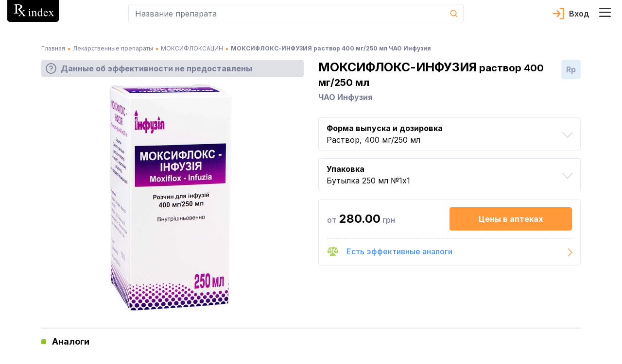

--- FILE ---
content_type: text/html; charset=utf-8
request_url: https://rx.ua/ru/info/moksifloks-infuziya
body_size: 84415
content:
<!DOCTYPE html><html lang="ru" prefix="og: http://ogp.me/ns#"><head><meta charSet="utf-8"/><script type="application/ld+json">{
    "@context": "https://schema.org",
    "@type": "Organization",
    "@id": "https://rx.ua/#organization-rx",
    "logo": "https://rx.ua/img/schema-reviewer/logo.png",
    "legalName": "Справочник эквивалентности лекарственных средств Rx index",
    "name": "Rx index",
    
  "address": {
    "@type": "PostalAddress",
    "streetAddress": "ул. Академика Кржижановского 4",
    "addressLocality": "Киев",
    
    "postalCode": "03680",
    "addressCountry": "UA"
  },

    "sameAs": ["https://www.facebook.com/rxindex/","https://twitter.com/rx_index"],
    
    "url": "https://rx.ua"
  }</script><script type="application/ld+json">{
    "@context": "https://schema.org",
    "@type": "WebPage",
    "description": "МОКСИФЛОКС-ИНФУЗИЯ раствор 400 мг/250 мл - инструкция по медицинскому применению препарата, показания, противопоказания, прямые аналоги, цены в аптеках Украины. Производитель ЧАО Инфузия, Украина",
    "lastReviewed": "2021-01-13 17:57:00",
    "reviewedBy": {
        "@type": "Organization",
        "name": "Рудик Юрий Степанович, д-р. мед. наук"
    },
    "@id": "https://rx.ua/#organization-rx"
    }</script><title>МОКСИФЛОКС-ИНФУЗИЯ инструкция, аналоги, цена в аптеках, показания, противопоказания, состав. Раствор производства ЧАО Инфузия</title><meta name="robots" content="index,nofollow"/><meta name="googlebot" content="index,nofollow"/><meta name="description" content="МОКСИФЛОКС-ИНФУЗИЯ раствор 400 мг/250 мл - инструкция по медицинскому применению препарата, показания, противопоказания, прямые аналоги, цены в аптеках Украины. Производитель ЧАО Инфузия, Украина"/><meta name="twitter:card" content="summary"/><meta name="twitter:site" content="@rx_index"/><meta property="og:title" content="МОКСИФЛОКС-ИНФУЗИЯ инструкция, аналоги, цена в аптеках, показания, противопоказания, состав. Раствор производства ЧАО Инфузия"/><meta property="og:description" content="МОКСИФЛОКС-ИНФУЗИЯ раствор 400 мг/250 мл - инструкция по медицинскому применению препарата, показания, противопоказания, прямые аналоги, цены в аптеках Украины. Производитель ЧАО Инфузия, Украина"/><meta property="og:url" content="https://rx.ua/ru/info/moksifloks-infuziya"/><meta property="og:type" content="website"/><meta property="og:image" content="https://rx.ua/img/drugs/moksifloks-infuziya/0.jpg"/><meta property="og:image:alt" content="favicon"/><meta property="og:image:width" content="32"/><meta property="og:image:height" content="32"/><meta property="og:locale" content="ru_RU"/><meta property="og:site_name" content="Справочник эквивалентности лекарственных средств Rx index"/><link rel="canonical" href="https://rx.ua/ru/info/moksifloks-infuziya"/><meta name="description" content="МОКСИФЛОКС-ИНФУЗИЯ раствор 400 мг/250 мл - инструкция по медицинскому применению препарата, показания, противопоказания, прямые аналоги, цены в аптеках Украины. Производитель ЧАО Инфузия, Украина"/><meta name="keywords" content="моксифлокс-инфузия, моксифлокс-инфузия инструкция, моксифлокс-инфузия раствор"/><meta http-equiv="X-UA-Compatible" content="IE=edge"/><meta name="viewport" content="width=device-width, initial-scale=1, shrink-to-fit=no, maximum-scale=5"/><meta name="x-ua-compatible" content="IE=edge; chrome=1"/><link rel="icon" href="/static/favicon/rx_favicon_48x48.png" sizes="48x48"/><link rel="icon" href="/static/favicon/rx_favicon_96x96.png" sizes="96x96"/><link rel="icon" href="/static/favicon/rx_favicon_144x144.png" sizes="144x144"/><link rel="mask-icon" href="/static/favicon/rx_favicon_144x144.svg" color="#ffffff"/><link rel="preconnect" href="https://www.google-analytics.com"/><link rel="preconnect" href="https://www.googletagmanager.com"/><meta name="next-head-count" content="31"/><link rel="preconnect" href="https://fonts.googleapis.com"/><link rel="preconnect" href="https://fonts.gstatic.com" crossorigin="true"/><style></style>
							    <link rel="preload" href="https://fonts.googleapis.com/css2?family=Inter:wght@400;500;600;700&display=swap" as="style" onload="this.onload=null;this.rel='stylesheet'" />
							    <style></style><style></style>
							    <link rel="preload" href="/fonts.css?v=1.0.0" as="style" onload="this.onload=null;this.rel='stylesheet'" />
							    <style></style><noscript><link rel="stylesheet" data-href="https://fonts.googleapis.com/css2?family=Inter:wght@400;500;600;700&amp;display=swap"/><link rel="stylesheet" href="/fonts.css?v=1.0.0"/></noscript><style data-href="/_next/static/css/c35b0f72b75c9295.css" data-n-g="">.drug-item-wrapper{display:flex;justify-content:space-between;flex-wrap:wrap}@media screen and (min-width:992px){.drug-item-wrapper{justify-content:flex-start}}.drug-item-wrapper .drug-item{width:100%;margin-bottom:8px;padding-bottom:15px;position:relative;background-color:#fff;border-radius:5px;border:1px solid #e5e6ef}.drug-item-wrapper .drug-item .drug-item-content{cursor:pointer}@media screen and (min-width:992px){.drug-item-wrapper .drug-item{width:100%;border-radius:0;border:none;border-bottom:1px solid #e5e6ef}}.drug-item-wrapper .drug-item .img-container{min-width:88px;min-height:88px;display:flex;justify-content:center;align-items:center}.drug-item-wrapper .drug-item .drug-title{display:block;font-size:18px;line-height:1;font-weight:800;color:#000;transition:all .3s ease}.drug-item-wrapper .drug-item .drug-title:hover{opacity:.8;text-decoration:none}.drug-item-wrapper .drug-item .drug-title:active{opacity:.6}.drug-item-wrapper .drug-item a{font-size:12px;line-height:1;font-weight:500}@media screen and (min-width:992px){.drug-item-wrapper .drug-item a{font-size:14px}}.drug-item-wrapper .drug-item a:hover{text-decoration:none}.drug-item-wrapper .drug-item .manufacturer-container{margin-top:4px;font-size:14px;line-height:1.2}@media screen and (min-width:992px){.drug-item-wrapper .drug-item .manufacturer-container{font-size:12px}.drug-item-wrapper .drug-item .badges-block{position:absolute;top:50%;right:15px;transform:translateY(-50%)}}.drug-item-wrapper .drug-item .badge-block{cursor:help;display:flex;justify-content:center;width:30px;height:30px}@media screen and (min-width:992px){.drug-item-wrapper .drug-item .badge-block{width:40px;height:40px;border-radius:5px}}.drug-item-wrapper .drug-item .badge-block>div{width:100%}.drug-item-wrapper .drug-item .badge-block .badge-text{text-align:center;line-height:30px;-webkit-user-select:none;-moz-user-select:none;-ms-user-select:none;user-select:none}@media screen and (min-width:992px){.drug-item-wrapper .drug-item .badge-block .badge-text{line-height:40px}}.drug-item-wrapper .drug-item .badge-block.recipe-block{top:-1px;left:-1px;background-color:#e2eff8;border-bottom-left-radius:5px;border-top-right-radius:5px;color:#777b94;font-size:14px;font-weight:800}.drug-item-wrapper .drug-item .badge-block.bioequivalence-block{top:-1px;right:-1px;background-color:#92c327;border-bottom-right-radius:5px;border-top-left-radius:5px}.drug-item-wrapper .drug-item .badge-block.bioequivalence-block>div{display:flex;justify-content:center;align-items:center}.drug-item-wrapper .drug-item .badge-block.bioequivalence-block.gray-bg{background-color:#e0e0e7}.drug-item-wrapper .drug-item .price-container{margin-top:8px;color:#777b94;line-height:1.2}.drug-item-wrapper .drug-item .price-container .price-text{font-weight:700;font-size:18px;color:#000}.search-input-container input.form-control{height:40px;border-radius:5px;background-color:#fff;font-size:16px;line-height:1;color:#727899;padding:13px 0 13px 13px;border:1px solid #e5e6ef;border-right:none}.search-input-container input.form-control:active,.search-input-container input.form-control:focus{box-shadow:none}.search-input-container.main-page input.form-control{height:56px;border:2px solid #e66300;border-right:none}.search-input-container .cancel-search-button{padding:0;min-width:40px;background-color:#fff}.search-input-container .cancel-search-button:disabled{opacity:1}.search-input-container .cancel-search-button:active,.search-input-container .cancel-search-button:focus{box-shadow:none}.search-input-container .cancel-search-button.about{border:1px solid #e5e6ef;border-right:none;border-left:none}.search-input-container .cancel-search-button.empty-search{display:none}@media screen and (min-width:992px){.search-input-container .cancel-search-button.empty-search{visibility:hidden;display:unset}}.search-input-container.main-page .cancel-search-button{margin-left:0;min-width:30px;background-color:#fff;border:2px solid #e66300;border-left:none}@media screen and (min-width:992px){.search-input-container.main-page .cancel-search-button{min-width:48px}}.search-input-container .search-btn{margin:0;padding:0;display:flex;justify-content:center;align-items:center;min-width:40px;min-height:40px;background-color:transparent;border-top-right-radius:5px;border-bottom-right-radius:5px;border:1px solid #e5e6ef;border-left:none;color:#fff}.search-input-container.main-page .search-btn{min-width:56px;max-height:56px;background-color:#e66300;border:2px solid #e66300}.search-input-container.about-page .search-btn{min-width:56px;max-height:56px;background-color:#fff;border:1px solid #e5e6ef}.search-input-container .search-form{position:relative}.search-input-container .search-form .results-search-container{position:absolute;left:0;top:100%;width:100%;z-index:10;border-radius:5px;padding:22px 11px 21px 16px;box-shadow:0 2px 24px 0 rgba(67,66,66,.1);background-color:#fff;color:#0a0a0a}.search-input-container .search-form .results-search-container .results-blocks{max-height:calc(100vh - 155px);max-height:calc(var(--vh, 1vh)*100 - 155px);overflow-y:auto;overflow-x:hidden}.search-input-container .search-form .results-search-container .results-search-block:not(:first-child){padding-top:15px}.search-input-container .search-form .results-search-container .results-search-block .header-search{margin-bottom:14px;font-weight:500;line-height:1.07}@media screen and (min-width:992px){.search-input-container .search-form .results-search-container .results-search-block .header-search{font-size:16px}}.search-input-container .search-form .results-search-container .results-search-block .header-search+.search-item{padding-top:4px}.search-input-container .search-form .results-search-container .results-search-block .search-item{padding-bottom:13px;padding-top:13px;padding-left:26px;line-height:1}.search-input-container .search-form .results-search-container .results-search-block .search-item:not(:last-child){border-bottom:1px solid #f9f9fc}.search-input-container .search-form .results-search-container .results-search-block .search-item a{font-size:12px;line-height:1;font-weight:500}@media screen and (min-width:992px){.search-input-container .search-form .results-search-container .results-search-block .search-item a{font-size:14px}}.search-input-container .search-form .results-search-container .results-search-block .search-item a:hover{text-decoration:none}.search-input-container .search-form .all-results-button-container{padding-top:16px}.search-input-container .search-form .all-results-button-container .btn-link{text-decoration:underline;padding:0;margin:0}@media screen and (min-width:992px){.search-input-container .search-form .all-results-button-container .btn-link{font-size:18px}}.user-cabinet-item{display:inline-flex;vertical-align:middle}.user-cabinet-item.coming-soon{color:#777b94}.user-cabinet-item .menu-text{margin-left:10px}.coming-soon-badge{vertical-align:middle;color:#777b94;display:inline-block;margin-left:12px;background-color:#e5e6ef;padding:3px 10px;font-size:14px;line-height:16px;border-radius:11px}.user-menu{display:inline-block;text-align:right}.user-menu .user-menu-header{display:flex;align-items:center;flex-wrap:wrap;color:#333;font-size:16px;font-weight:600}.user-menu .user-menu-header .user-name{margin-left:10px;margin-right:10px}.user-menu .user-menu-wrapper{min-width:320px;position:relative}@media screen and (max-width:360px){.user-menu .user-menu-wrapper{min-width:300px}}.user-menu .user-menu-wrapper:before{content:"";position:absolute;top:-6px;right:10px;width:10px;height:10px;background-color:#fff;border-top:1px solid #e5e6ef;border-right:1px solid #e5e6ef;transform:rotate(-45deg)}@media screen and (min-width:992px){.user-menu .user-menu-wrapper:before{right:13px}}@media screen and (max-width:360px){.user-menu .user-menu-wrapper:before{right:30px}}.user-menu .dropdown-item:active{background-color:unset}.user-menu .logout-block{display:flex;flex-direction:row;align-items:center;justify-content:flex-start}.user-menu .logout-block .block-for-image{line-height:0}.user-menu .logout-block .sign-out-button{margin:0;padding:0;border:none;background-color:transparent;color:#777b94;display:inline-block;width:100%;text-align:left}.user-menu .logout-block .sign-out-button .menu-text{margin-left:10px}.user-menu .menu-item{margin-bottom:15px}@media screen and (max-width:360px){.user-menu .menu-item{padding:.25rem .8rem}}.user-menu .menu-item:active{background-color:#fff}.user-menu .user-menu-toggle{margin:0;border:none;background-color:transparent;cursor:pointer;padding:0 24px 0 0;position:relative}.user-menu .user-menu-toggle:before{content:"";width:18px;height:10px;position:absolute;top:50%;right:0;transform:translateY(-50%);transition:all .3s ease;background-image:url(/_next/static/media/arrow_down.1988d0dd.svg);background-repeat:no-repeat;background-position:50%}.user-menu .user-menu-toggle.about-page:before{background-image:url(/_next/static/media/arrow_down_white.71b4a33b.svg)}.user-menu.show .user-menu-toggle:before{transform-origin:center;transform:translateY(-50%) rotateX(180deg)}.select-lag-container{display:flex;color:#fff}.select-lag-container a.active-lang{border-radius:5px;background-color:#fff;color:#ff993a}.select-lag-container a.active-lang:hover{color:#ff993a}.select-lag-container a{margin:0;padding:2px 10px;display:inline-block;cursor:pointer;color:#fff}.select-lag-container a:hover{text-decoration:none;color:#fff}.burger-menu-container{transition:all 1s;opacity:0;position:fixed;top:0;bottom:0;left:-100%;width:100%;z-index:1001;padding:15px;background-color:#777b94;overflow:auto}@media screen and (min-width:375px){.burger-menu-container{left:-375px;width:350px}}@media screen and (min-width:992px){.burger-menu-container{left:auto;right:-445px;width:435px}}.burger-menu-container.open{opacity:1;left:0}@media screen and (min-width:992px){.burger-menu-container.open{left:auto;right:0}}.burger-menu-container .menu-header{padding-bottom:13px;border-bottom:1px solid #e5e6ef}.burger-menu-container .menu-header:hover{color:#ff993a}.burger-menu-container .menu-body{padding-top:25px}.burger-menu-container .menu-body .body-item{padding-bottom:15px}.burger-menu-container .menu-body .body-item.big-padding{padding-top:50px}@media screen and (min-width:376px){.burger-menu-container .menu-body .body-item{padding-bottom:20px}}.burger-menu-container .menu-body .body-item button,.burger-menu-container .menu-body .body-item>a{font-size:12px;font-weight:500;color:#fff}.burger-menu-container .menu-body .body-item button:hover,.burger-menu-container .menu-body .body-item>a:hover{color:#ff993a;text-decoration:none}.burger-menu-container .menu-body .body-item button:active,.burger-menu-container .menu-body .body-item>a:active{color:#fff}@media screen and (min-width:375px){.burger-menu-container .menu-body .body-item button,.burger-menu-container .menu-body .body-item>a{font-size:14px}}@media screen and (min-width:992px){.burger-menu-container .menu-body .body-item button,.burger-menu-container .menu-body .body-item>a{font-size:16px}}.burger-menu-container .menu-body .body-item.with-childs .button-text{background-color:inherit;border:none;padding:0;text-align:left}.burger-menu-container .menu-body .body-item.with-childs .button-arrow{width:auto;height:auto;display:inline-block;color:#ff993a;font-family:revicons;line-height:1px;font-size:20px;margin-left:15px;transition:transform .3s ease-out;transform:rotate(90deg)}.burger-menu-container .menu-body .body-item.with-childs .button-arrow:before{content:""}.burger-menu-container .menu-body .body-item.with-childs.active .button-arrow{transform:rotate(90deg) scaleX(-1)}.burger-menu-container .menu-body .body-item.with-childs.closed button{color:#fff}.burger-menu-container .menu-body .body-item.child-item a{font-weight:400}.burger-menu-container .menu-body .body-item.child-item a:before{content:"";margin-right:10px;margin-bottom:4px;display:inline-block;width:4px;height:4px;background-color:#ff993a}.burger-menu-container .buy-button{display:block;width:100%;text-align:center;margin-top:10px;padding:14px 0;background-color:#ff993a;color:#fff;border-radius:4px;border:none;font-weight:500;font-size:13px}@media screen and (min-width:541px){.burger-menu-container .buy-button{font-size:16px;margin-top:20px}}.burger-menu-container .buy-button:hover{background-color:#ff993a;border:none;transform:scale(1.012);text-decoration:none}.burger-menu-container .close-burger{padding:0;border:none}.overlay{position:absolute;top:0;left:0;width:100vw;height:100vh;z-index:1000}.header-container{background-color:#fff;display:flex;border-bottom:1px solid #e5e6ef}@media screen and (min-width:992px){.header-container{position:fixed;top:0;width:100%;z-index:999;border-bottom:none}}.header-container .main-header-content{display:flex;align-items:center;flex-wrap:wrap;padding-bottom:8px}@media screen and (min-width:992px){.header-container .main-header-content{flex-wrap:nowrap;max-height:64px}}.header-container .main-header-content .search-element{flex-grow:1;flex-basis:180px;max-width:730px;margin-left:auto}.header-container .main-header-content .logo-container{flex-basis:100%}@media screen and (min-width:992px){.header-container .main-header-content .logo-container{flex-basis:unset}.header-container .main-header-content .burger-button-container{margin-left:12px}}.header-container .main-header-content .burger-button{border:none;background-color:transparent;padding:0;margin:0 12px 0 0}@media screen and (min-width:992px){.header-container .main-header-content .burger-button{margin-right:0}}.header-container .main-header-content .cart-icon-container{margin-left:12px}@media screen and (min-width:992px){.header-container .main-header-content .cart-icon-container{margin-left:24px}}.header-container .main-header-content .cart-icon-container.main-page{margin-left:auto}@media screen and (min-width:992px){.header-container .main-header-content .cart-icon-container.main-page{margin-left:24px}}.header-container .main-header-content .login-link{height:24px;color:#333;padding-left:34px;margin-left:auto;text-decoration:none;font-size:16px;font-weight:600;line-height:24px;background-image:url(/_next/static/media/login.5bf75e87.svg);background-size:24px 24px;background-position:0;background-repeat:no-repeat}.header-container .main-header-content .login-link.active{background-image:url(/_next/static/media/exit.38e551df.svg);color:#777b94}.header-container .main-header-content .login-link.about-page{color:#fff;background-image:url(/_next/static/media/login_white.51a0279e.svg)}.header-container .main-header-content .login-link.about-page.active{background-image:url(/_next/static/media/arrow_down_white.71b4a33b.svg)}.header-container .main-header-content .user-section{display:flex;margin-left:12px;order:5}@media screen and (min-width:992px){.header-container .main-header-content .user-section{margin-left:auto;order:3}}.header-container .pe-none{pointer-events:none}.alphabet-container{display:flex;flex-wrap:wrap;padding:0 8px 10px;background-color:#fff;justify-content:space-between;border-bottom:2px solid #e5e6ef;margin-top:5px;margin-bottom:15px}.alphabet-container:after{content:"";flex:auto}@media screen and (min-width:992px){.alphabet-container{flex-wrap:nowrap;justify-content:space-around}}.alphabet-container.alphabet-container-new{flex-wrap:wrap;justify-content:flex-start;border:none}.alphabet-container.alphabet-container-new .alphabet-item-space{flex-basis:16.6666666667%;border-top:1px solid #e5e6ef;border-right:1px solid #e5e6ef}.alphabet-container.alphabet-container-new .alphabet-item-space:nth-of-type(6n - 5){border-left:1px solid #e5e6ef}.alphabet-container.alphabet-container-new .alphabet-item-space:nth-of-type(n+25){border-bottom:1px solid #e5e6ef}@media screen and (min-width:992px){.alphabet-container.alphabet-container-new .alphabet-item-space{flex-basis:8.3333333333%}.alphabet-container.alphabet-container-new .alphabet-item-space:nth-of-type(6n - 5){border-left:none}.alphabet-container.alphabet-container-new .alphabet-item-space:nth-of-type(12n - 11){border-left:1px solid #e5e6ef}}.alphabet-container.alphabet-container-new .alphabet-item-wrapper{flex-basis:100%;display:flex;justify-content:center;align-items:center;margin-bottom:0}.alphabet-container.alphabet-container-new .alphabet-item-wrapper:hover{outline:none}.alphabet-container.alphabet-container-new .alphabet-item-wrapper a{color:#333;font-size:16px;font-weight:600;text-decoration:none}@media screen and (min-width:992px){.alphabet-container.alphabet-container-new .alphabet-item-wrapper a{font-size:24px}}.alphabet-container.alphabet-container-new .alphabet-item{min-width:20px;min-height:20px;border-radius:5px;cursor:pointer;display:flex;justify-content:center;align-items:center}@media screen and (min-width:992px){.alphabet-container.alphabet-container-new .alphabet-item{min-width:48px;min-height:48px}.alphabet-container.alphabet-container-new .alphabet-item:hover{background-color:#ff993a;color:#fff}}.alphabet-container.alphabet-container-new .square-block{position:relative}.alphabet-container.alphabet-container-new .square-block:after{content:"";display:block;padding-bottom:100%}.alphabet-container.alphabet-container-new .square-block .square-block-content{position:absolute;width:100%;height:100%;display:flex;justify-content:center;align-items:center}.alphabet-container .alphabet-item-space{flex-basis:11.1111111111%;display:flex}.alphabet-container .alphabet-item-wrapper{margin-bottom:15px;display:flex;justify-content:center;align-items:center;border-radius:5px;text-align:center;flex-basis:24px;min-height:24px}.alphabet-container .alphabet-item-wrapper:hover{z-index:1;color:#fff;outline:2px solid #ff993a}@media screen and (min-width:992px){.alphabet-container .alphabet-item-wrapper{margin:0;flex-basis:32px}}.alphabet-container .alphabet-item-wrapper a{text-decoration:none;font-size:14px;line-height:24px;font-weight:600;color:#333}@media screen and (min-width:992px){.alphabet-container .alphabet-item-wrapper a{line-height:32px}}.alphabet-container .alphabet-item-wrapper-active{background-color:#ff993a}.alphabet-container .alphabet-item-wrapper-active a{color:#fff}.alphabet-container-main{box-shadow:none;border:none;background-color:#85889f;margin-top:15px}.alphabet-container-main .alphabet-item-wrapper a{color:#fff;font-size:17px;font-weight:400}.alphabet-container-main .alphabet-item-wrapper-active{background-color:#85889f}.landings-links{font-size:14px;line-height:1.2}@media screen and (min-width:992px){.landings-links{margin-top:32px}}.landings-links .landings-links-list{margin:0;padding:0;list-style:none;display:flex;flex-wrap:wrap;justify-content:center}.landings-links .landing-links-item{flex-basis:33%;margin-bottom:16px;text-align:center}@media screen and (min-width:992px){.landings-links .landing-links-item{flex-basis:auto;margin-right:40px}}.landings-links .landing-link{color:#fff;text-decoration:underline}.footer-container{background-color:#777b94;padding:26px 0 20px;color:#fff}@media screen and (min-width:992px){.footer-container{padding-top:48px}}.footer-container .google-badge-container{text-align:center;margin-bottom:24px}@media screen and (min-width:992px){.footer-container .google-badge-container{text-align:left;margin-bottom:0}.footer-container .google-badge-container img{max-width:160px}}.footer-container .language-container{margin-bottom:17px}.footer-container .language-container .language-text{font-size:16px;font-weight:700}.footer-container .language-container .select-lang-block{display:flex;justify-content:flex-end;width:120px}.footer-container .language-container .select-lang-block .select-lag-container{width:100%;display:flex;justify-content:space-between}.footer-container .certificate-text,.footer-container .copyright-text,.footer-container .copyright-text-llc,.footer-container .warning-text{font-size:12px;font-weight:400;line-height:1.7;text-align:left}@media screen and (min-width:992px){.footer-container .certificate-text,.footer-container .copyright-text,.footer-container .copyright-text-llc,.footer-container .warning-text{font-size:14px}}.footer-container .copyright-text-llc{display:flex;justify-content:center;flex-direction:column;margin-bottom:20px;margin-top:16px;text-align:center}@media screen and (min-width:992px){.footer-container .copyright-text-llc{flex-direction:row;margin-bottom:0}.footer-container .copyright-text-llc .rights{margin-left:5px}.footer-container .copyright-text-llc .rights:before{content:"|";margin-right:5px}}.footer-container .dmca{display:flex;justify-content:flex-end;align-items:center}.footer-container .social-link{margin-bottom:10px}@media screen and (min-width:992px){.footer-container .social-link{margin-bottom:0}}.footer-container .social-link:hover{opacity:.9}.footer-container .social-link:first-child{padding-right:25px}.footer-container .additional-content-wrap{display:flex;flex-direction:column}.footer-container .additional-content-wrap .links-container{display:flex;flex-wrap:wrap;justify-content:center;margin:10px 0 32px}@media screen and (min-width:1200px){.footer-container .additional-content-wrap .links-container{margin-bottom:0}}.footer-container .additional-content-wrap .links-container .footer-link{font-size:14px;line-height:1.2;font-weight:400;color:#fff;text-decoration:underline;margin-right:15px;margin-bottom:16px}@media screen and (min-width:992px){.footer-container .additional-content-wrap .links-container .footer-link{margin-right:40px}.footer-container .additional-content-wrap .alphabet-wrap{order:-1}}.footer-container .additional-content-wrap .alphabet-wrap .alphabet-text{margin-bottom:8px}.footer-container .additional-content-wrap .alphabet-wrap .alphabet-container{margin:0;padding:8px 10px;justify-content:flex-start}.footer-container .additional-content-wrap .alphabet-wrap .alphabet-container .alphabet-item-wrapper{flex-basis:38px;margin:0}@media screen and (min-width:375px){.footer-container .additional-content-wrap .alphabet-wrap .alphabet-container .alphabet-item-wrapper{flex-basis:35px}}@media screen and (min-width:400px){.footer-container .additional-content-wrap .alphabet-wrap .alphabet-container .alphabet-item-wrapper{flex-basis:40px}}@media screen and (min-width:700px){.footer-container .additional-content-wrap .alphabet-wrap .alphabet-container{justify-content:center}}.main-loader{position:fixed;top:0;bottom:0;left:0;right:0;background-color:#fff;z-index:9999;display:flex}.main-loader-small{position:static;z-index:auto}.main-loader .circular-loader{animation:rotate 2s linear infinite;top:0;left:0;margin:auto;width:250px;height:250px}.main-loader .loader-path{stroke-dasharray:150,200;stroke-dashoffset:-10;animation:dash 1.5s ease-in-out infinite,color 6s ease-in-out infinite;stroke-linecap:round}@keyframes rotate{to{transform:rotate(1turn)}}@keyframes dash{0%{stroke-dasharray:1,200;stroke-dashoffset:0}50%{stroke-dasharray:89,200;stroke-dashoffset:-35}to{stroke-dasharray:89,200;stroke-dashoffset:-124}}@keyframes color{0%{stroke:#ff9f46}40%{stroke:#ff9f46}66%{stroke:#ff9f46}80%,90%{stroke:#ff9f46}}.height-placeholder{position:absolute;min-height:1000px}@media screen and (min-width:992px){.height-placeholder{min-height:2000px}}
/*!
 * Bootstrap v4.3.1 (https://getbootstrap.com/)
 * Copyright 2011-2019 The Bootstrap Authors
 * Copyright 2011-2019 Twitter, Inc.
 * Licensed under MIT (https://github.com/twbs/bootstrap/blob/master/LICENSE)
 */:root{--blue:#007bff;--indigo:#6610f2;--purple:#6f42c1;--pink:#e83e8c;--red:#dc3545;--orange:#fd7e14;--yellow:#ffc107;--green:#28a745;--teal:#20c997;--cyan:#17a2b8;--white:#fff;--gray:#6c757d;--gray-dark:#343a40;--primary:#007bff;--secondary:#6c757d;--success:#28a745;--info:#17a2b8;--warning:#ffc107;--danger:#dc3545;--light:#f8f9fa;--dark:#343a40;--breakpoint-xs:0;--breakpoint-sm:576px;--breakpoint-md:768px;--breakpoint-lg:992px;--breakpoint-xl:1200px;--font-family-sans-serif:-apple-system,BlinkMacSystemFont,"Segoe UI",Roboto,"Helvetica Neue",Arial,"Noto Sans",sans-serif,"Apple Color Emoji","Segoe UI Emoji","Segoe UI Symbol","Noto Color Emoji";--font-family-monospace:SFMono-Regular,Menlo,Monaco,Consolas,"Liberation Mono","Courier New",monospace}*,:after,:before{box-sizing:border-box}html{font-family:sans-serif;line-height:1.15;-webkit-text-size-adjust:100%;-webkit-tap-highlight-color:rgba(0,0,0,0)}article,aside,figcaption,figure,footer,header,hgroup,main,nav,section{display:block}body{margin:0;font-family:-apple-system,BlinkMacSystemFont,Segoe UI,Roboto,Helvetica Neue,Arial,Noto Sans,sans-serif,Apple Color Emoji,Segoe UI Emoji,Segoe UI Symbol,Noto Color Emoji;font-size:1rem;font-weight:400;line-height:1.5;color:#212529;text-align:left}[tabindex="-1"]:focus{outline:0!important}hr{box-sizing:content-box;height:0;overflow:visible}h1,h2,h3,h4,h5,h6{margin-top:0;margin-bottom:.5rem}p{margin-top:0;margin-bottom:1rem}abbr[data-original-title],abbr[title]{text-decoration:underline;-webkit-text-decoration:underline dotted;text-decoration:underline dotted;cursor:help;border-bottom:0;-webkit-text-decoration-skip-ink:none;text-decoration-skip-ink:none}address{font-style:normal;line-height:inherit}address,dl,ol,ul{margin-bottom:1rem}dl,ol,ul{margin-top:0}ol ol,ol ul,ul ol,ul ul{margin-bottom:0}dt{font-weight:700}dd{margin-bottom:.5rem;margin-left:0}blockquote{margin:0 0 1rem}b,strong{font-weight:bolder}small{font-size:80%}sub,sup{position:relative;font-size:75%;line-height:0;vertical-align:baseline}sub{bottom:-.25em}sup{top:-.5em}a{color:#007bff;text-decoration:none;background-color:transparent}a:hover{color:#0056b3;text-decoration:underline}a:not([href]):not([tabindex]),a:not([href]):not([tabindex]):focus,a:not([href]):not([tabindex]):hover{color:inherit;text-decoration:none}a:not([href]):not([tabindex]):focus{outline:0}code,kbd,pre,samp{font-family:SFMono-Regular,Menlo,Monaco,Consolas,Liberation Mono,Courier New,monospace;font-size:1em}pre{margin-top:0;margin-bottom:1rem;overflow:auto}figure{margin:0 0 1rem}img{border-style:none}img,svg{vertical-align:middle}svg{overflow:hidden}table{border-collapse:collapse}caption{padding-top:.75rem;padding-bottom:.75rem;color:#6c757d;text-align:left;caption-side:bottom}th{text-align:inherit}label{display:inline-block;margin-bottom:.5rem}button{border-radius:0}button:focus{outline:1px dotted;outline:5px auto -webkit-focus-ring-color}button,input,optgroup,select,textarea{margin:0;font-family:inherit;font-size:inherit;line-height:inherit}button,input{overflow:visible}button,select{text-transform:none}select{word-wrap:normal}[type=button],[type=reset],[type=submit],button{-webkit-appearance:button}[type=button]:not(:disabled),[type=reset]:not(:disabled),[type=submit]:not(:disabled),button:not(:disabled){cursor:pointer}[type=button]::-moz-focus-inner,[type=reset]::-moz-focus-inner,[type=submit]::-moz-focus-inner,button::-moz-focus-inner{padding:0;border-style:none}input[type=checkbox],input[type=radio]{box-sizing:border-box;padding:0}input[type=date],input[type=datetime-local],input[type=month],input[type=time]{-webkit-appearance:listbox}textarea{overflow:auto;resize:vertical}fieldset{min-width:0;padding:0;margin:0;border:0}legend{display:block;width:100%;max-width:100%;padding:0;margin-bottom:.5rem;font-size:1.5rem;line-height:inherit;color:inherit;white-space:normal}progress{vertical-align:baseline}[type=number]::-webkit-inner-spin-button,[type=number]::-webkit-outer-spin-button{height:auto}[type=search]{outline-offset:-2px;-webkit-appearance:none}[type=search]::-webkit-search-decoration{-webkit-appearance:none}::-webkit-file-upload-button{font:inherit;-webkit-appearance:button}output{display:inline-block}summary{display:list-item;cursor:pointer}template{display:none}[hidden]{display:none!important}.h1,.h2,.h3,.h4,.h5,.h6,h1,h2,h3,h4,h5,h6{margin-bottom:.5rem;font-weight:500;line-height:1.2}.h1,h1{font-size:2.5rem}.h2,h2{font-size:2rem}.h3,h3{font-size:1.75rem}.h4,h4{font-size:1.5rem}.h5,h5{font-size:1.25rem}.h6,h6{font-size:1rem}.lead{font-size:1.25rem;font-weight:300}.display-1{font-size:6rem}.display-1,.display-2{font-weight:300;line-height:1.2}.display-2{font-size:5.5rem}.display-3{font-size:4.5rem}.display-3,.display-4{font-weight:300;line-height:1.2}.display-4{font-size:3.5rem}hr{margin-top:1rem;margin-bottom:1rem;border:0;border-top:1px solid rgba(0,0,0,.1)}.small,small{font-size:80%;font-weight:400}.mark,mark{padding:.2em;background-color:#fcf8e3}.list-inline,.list-unstyled{padding-left:0;list-style:none}.list-inline-item{display:inline-block}.list-inline-item:not(:last-child){margin-right:.5rem}.initialism{font-size:90%;text-transform:uppercase}.blockquote{margin-bottom:1rem;font-size:1.25rem}.blockquote-footer{display:block;font-size:80%;color:#6c757d}.blockquote-footer:before{content:"— "}.img-fluid,.img-thumbnail{max-width:100%;height:auto}.img-thumbnail{padding:.25rem;background-color:#fff;border:1px solid #dee2e6;border-radius:.25rem}.figure{display:inline-block}.figure-img{margin-bottom:.5rem;line-height:1}.figure-caption{font-size:90%;color:#6c757d}code{font-size:87.5%;color:#e83e8c;word-break:break-word}a>code{color:inherit}kbd{padding:.2rem .4rem;font-size:87.5%;color:#fff;background-color:#212529;border-radius:.2rem}kbd kbd{padding:0;font-size:100%;font-weight:700}pre{display:block;font-size:87.5%;color:#212529}pre code{font-size:inherit;color:inherit;word-break:normal}.pre-scrollable{max-height:340px;overflow-y:scroll}.container{width:100%;padding-right:15px;padding-left:15px;margin-right:auto;margin-left:auto}@media(min-width:576px){.container{max-width:540px}}@media(min-width:768px){.container{max-width:720px}}@media(min-width:992px){.container{max-width:960px}}@media(min-width:1200px){.container{max-width:1140px}}.container-fluid{width:100%;padding-right:15px;padding-left:15px;margin-right:auto;margin-left:auto}.row{display:flex;flex-wrap:wrap;margin-right:-15px;margin-left:-15px}.no-gutters{margin-right:0;margin-left:0}.no-gutters>.col,.no-gutters>[class*=col-]{padding-right:0;padding-left:0}.col,.col-1,.col-10,.col-11,.col-12,.col-2,.col-3,.col-4,.col-5,.col-6,.col-7,.col-8,.col-9,.col-auto,.col-lg,.col-lg-1,.col-lg-10,.col-lg-11,.col-lg-12,.col-lg-2,.col-lg-3,.col-lg-4,.col-lg-5,.col-lg-6,.col-lg-7,.col-lg-8,.col-lg-9,.col-lg-auto,.col-md,.col-md-1,.col-md-10,.col-md-11,.col-md-12,.col-md-2,.col-md-3,.col-md-4,.col-md-5,.col-md-6,.col-md-7,.col-md-8,.col-md-9,.col-md-auto,.col-sm,.col-sm-1,.col-sm-10,.col-sm-11,.col-sm-12,.col-sm-2,.col-sm-3,.col-sm-4,.col-sm-5,.col-sm-6,.col-sm-7,.col-sm-8,.col-sm-9,.col-sm-auto,.col-xl,.col-xl-1,.col-xl-10,.col-xl-11,.col-xl-12,.col-xl-2,.col-xl-3,.col-xl-4,.col-xl-5,.col-xl-6,.col-xl-7,.col-xl-8,.col-xl-9,.col-xl-auto{position:relative;width:100%;padding-right:15px;padding-left:15px}.col{flex-basis:0;flex-grow:1;max-width:100%}.col-auto{flex:0 0 auto;width:auto;max-width:100%}.col-1{flex:0 0 8.333333%;max-width:8.333333%}.col-2{flex:0 0 16.666667%;max-width:16.666667%}.col-3{flex:0 0 25%;max-width:25%}.col-4{flex:0 0 33.333333%;max-width:33.333333%}.col-5{flex:0 0 41.666667%;max-width:41.666667%}.col-6{flex:0 0 50%;max-width:50%}.col-7{flex:0 0 58.333333%;max-width:58.333333%}.col-8{flex:0 0 66.666667%;max-width:66.666667%}.col-9{flex:0 0 75%;max-width:75%}.col-10{flex:0 0 83.333333%;max-width:83.333333%}.col-11{flex:0 0 91.666667%;max-width:91.666667%}.col-12{flex:0 0 100%;max-width:100%}.order-first{order:-1}.order-last{order:13}.order-0{order:0}.order-1{order:1}.order-2{order:2}.order-3{order:3}.order-4{order:4}.order-5{order:5}.order-6{order:6}.order-7{order:7}.order-8{order:8}.order-9{order:9}.order-10{order:10}.order-11{order:11}.order-12{order:12}.offset-1{margin-left:8.333333%}.offset-2{margin-left:16.666667%}.offset-3{margin-left:25%}.offset-4{margin-left:33.333333%}.offset-5{margin-left:41.666667%}.offset-6{margin-left:50%}.offset-7{margin-left:58.333333%}.offset-8{margin-left:66.666667%}.offset-9{margin-left:75%}.offset-10{margin-left:83.333333%}.offset-11{margin-left:91.666667%}@media(min-width:576px){.col-sm{flex-basis:0;flex-grow:1;max-width:100%}.col-sm-auto{flex:0 0 auto;width:auto;max-width:100%}.col-sm-1{flex:0 0 8.333333%;max-width:8.333333%}.col-sm-2{flex:0 0 16.666667%;max-width:16.666667%}.col-sm-3{flex:0 0 25%;max-width:25%}.col-sm-4{flex:0 0 33.333333%;max-width:33.333333%}.col-sm-5{flex:0 0 41.666667%;max-width:41.666667%}.col-sm-6{flex:0 0 50%;max-width:50%}.col-sm-7{flex:0 0 58.333333%;max-width:58.333333%}.col-sm-8{flex:0 0 66.666667%;max-width:66.666667%}.col-sm-9{flex:0 0 75%;max-width:75%}.col-sm-10{flex:0 0 83.333333%;max-width:83.333333%}.col-sm-11{flex:0 0 91.666667%;max-width:91.666667%}.col-sm-12{flex:0 0 100%;max-width:100%}.order-sm-first{order:-1}.order-sm-last{order:13}.order-sm-0{order:0}.order-sm-1{order:1}.order-sm-2{order:2}.order-sm-3{order:3}.order-sm-4{order:4}.order-sm-5{order:5}.order-sm-6{order:6}.order-sm-7{order:7}.order-sm-8{order:8}.order-sm-9{order:9}.order-sm-10{order:10}.order-sm-11{order:11}.order-sm-12{order:12}.offset-sm-0{margin-left:0}.offset-sm-1{margin-left:8.333333%}.offset-sm-2{margin-left:16.666667%}.offset-sm-3{margin-left:25%}.offset-sm-4{margin-left:33.333333%}.offset-sm-5{margin-left:41.666667%}.offset-sm-6{margin-left:50%}.offset-sm-7{margin-left:58.333333%}.offset-sm-8{margin-left:66.666667%}.offset-sm-9{margin-left:75%}.offset-sm-10{margin-left:83.333333%}.offset-sm-11{margin-left:91.666667%}}@media(min-width:768px){.col-md{flex-basis:0;flex-grow:1;max-width:100%}.col-md-auto{flex:0 0 auto;width:auto;max-width:100%}.col-md-1{flex:0 0 8.333333%;max-width:8.333333%}.col-md-2{flex:0 0 16.666667%;max-width:16.666667%}.col-md-3{flex:0 0 25%;max-width:25%}.col-md-4{flex:0 0 33.333333%;max-width:33.333333%}.col-md-5{flex:0 0 41.666667%;max-width:41.666667%}.col-md-6{flex:0 0 50%;max-width:50%}.col-md-7{flex:0 0 58.333333%;max-width:58.333333%}.col-md-8{flex:0 0 66.666667%;max-width:66.666667%}.col-md-9{flex:0 0 75%;max-width:75%}.col-md-10{flex:0 0 83.333333%;max-width:83.333333%}.col-md-11{flex:0 0 91.666667%;max-width:91.666667%}.col-md-12{flex:0 0 100%;max-width:100%}.order-md-first{order:-1}.order-md-last{order:13}.order-md-0{order:0}.order-md-1{order:1}.order-md-2{order:2}.order-md-3{order:3}.order-md-4{order:4}.order-md-5{order:5}.order-md-6{order:6}.order-md-7{order:7}.order-md-8{order:8}.order-md-9{order:9}.order-md-10{order:10}.order-md-11{order:11}.order-md-12{order:12}.offset-md-0{margin-left:0}.offset-md-1{margin-left:8.333333%}.offset-md-2{margin-left:16.666667%}.offset-md-3{margin-left:25%}.offset-md-4{margin-left:33.333333%}.offset-md-5{margin-left:41.666667%}.offset-md-6{margin-left:50%}.offset-md-7{margin-left:58.333333%}.offset-md-8{margin-left:66.666667%}.offset-md-9{margin-left:75%}.offset-md-10{margin-left:83.333333%}.offset-md-11{margin-left:91.666667%}}@media(min-width:992px){.col-lg{flex-basis:0;flex-grow:1;max-width:100%}.col-lg-auto{flex:0 0 auto;width:auto;max-width:100%}.col-lg-1{flex:0 0 8.333333%;max-width:8.333333%}.col-lg-2{flex:0 0 16.666667%;max-width:16.666667%}.col-lg-3{flex:0 0 25%;max-width:25%}.col-lg-4{flex:0 0 33.333333%;max-width:33.333333%}.col-lg-5{flex:0 0 41.666667%;max-width:41.666667%}.col-lg-6{flex:0 0 50%;max-width:50%}.col-lg-7{flex:0 0 58.333333%;max-width:58.333333%}.col-lg-8{flex:0 0 66.666667%;max-width:66.666667%}.col-lg-9{flex:0 0 75%;max-width:75%}.col-lg-10{flex:0 0 83.333333%;max-width:83.333333%}.col-lg-11{flex:0 0 91.666667%;max-width:91.666667%}.col-lg-12{flex:0 0 100%;max-width:100%}.order-lg-first{order:-1}.order-lg-last{order:13}.order-lg-0{order:0}.order-lg-1{order:1}.order-lg-2{order:2}.order-lg-3{order:3}.order-lg-4{order:4}.order-lg-5{order:5}.order-lg-6{order:6}.order-lg-7{order:7}.order-lg-8{order:8}.order-lg-9{order:9}.order-lg-10{order:10}.order-lg-11{order:11}.order-lg-12{order:12}.offset-lg-0{margin-left:0}.offset-lg-1{margin-left:8.333333%}.offset-lg-2{margin-left:16.666667%}.offset-lg-3{margin-left:25%}.offset-lg-4{margin-left:33.333333%}.offset-lg-5{margin-left:41.666667%}.offset-lg-6{margin-left:50%}.offset-lg-7{margin-left:58.333333%}.offset-lg-8{margin-left:66.666667%}.offset-lg-9{margin-left:75%}.offset-lg-10{margin-left:83.333333%}.offset-lg-11{margin-left:91.666667%}}@media(min-width:1200px){.col-xl{flex-basis:0;flex-grow:1;max-width:100%}.col-xl-auto{flex:0 0 auto;width:auto;max-width:100%}.col-xl-1{flex:0 0 8.333333%;max-width:8.333333%}.col-xl-2{flex:0 0 16.666667%;max-width:16.666667%}.col-xl-3{flex:0 0 25%;max-width:25%}.col-xl-4{flex:0 0 33.333333%;max-width:33.333333%}.col-xl-5{flex:0 0 41.666667%;max-width:41.666667%}.col-xl-6{flex:0 0 50%;max-width:50%}.col-xl-7{flex:0 0 58.333333%;max-width:58.333333%}.col-xl-8{flex:0 0 66.666667%;max-width:66.666667%}.col-xl-9{flex:0 0 75%;max-width:75%}.col-xl-10{flex:0 0 83.333333%;max-width:83.333333%}.col-xl-11{flex:0 0 91.666667%;max-width:91.666667%}.col-xl-12{flex:0 0 100%;max-width:100%}.order-xl-first{order:-1}.order-xl-last{order:13}.order-xl-0{order:0}.order-xl-1{order:1}.order-xl-2{order:2}.order-xl-3{order:3}.order-xl-4{order:4}.order-xl-5{order:5}.order-xl-6{order:6}.order-xl-7{order:7}.order-xl-8{order:8}.order-xl-9{order:9}.order-xl-10{order:10}.order-xl-11{order:11}.order-xl-12{order:12}.offset-xl-0{margin-left:0}.offset-xl-1{margin-left:8.333333%}.offset-xl-2{margin-left:16.666667%}.offset-xl-3{margin-left:25%}.offset-xl-4{margin-left:33.333333%}.offset-xl-5{margin-left:41.666667%}.offset-xl-6{margin-left:50%}.offset-xl-7{margin-left:58.333333%}.offset-xl-8{margin-left:66.666667%}.offset-xl-9{margin-left:75%}.offset-xl-10{margin-left:83.333333%}.offset-xl-11{margin-left:91.666667%}}.table{width:100%;margin-bottom:1rem;color:#212529}.table td,.table th{padding:.75rem;vertical-align:top;border-top:1px solid #dee2e6}.table thead th{vertical-align:bottom;border-bottom:2px solid #dee2e6}.table tbody+tbody{border-top:2px solid #dee2e6}.table-sm td,.table-sm th{padding:.3rem}.table-bordered,.table-bordered td,.table-bordered th{border:1px solid #dee2e6}.table-bordered thead td,.table-bordered thead th{border-bottom-width:2px}.table-borderless tbody+tbody,.table-borderless td,.table-borderless th,.table-borderless thead th{border:0}.table-striped tbody tr:nth-of-type(odd){background-color:rgba(0,0,0,.05)}.table-hover tbody tr:hover{color:#212529;background-color:rgba(0,0,0,.075)}.table-primary,.table-primary>td,.table-primary>th{background-color:#b8daff}.table-primary tbody+tbody,.table-primary td,.table-primary th,.table-primary thead th{border-color:#7abaff}.table-hover .table-primary:hover,.table-hover .table-primary:hover>td,.table-hover .table-primary:hover>th{background-color:#9fcdff}.table-secondary,.table-secondary>td,.table-secondary>th{background-color:#d6d8db}.table-secondary tbody+tbody,.table-secondary td,.table-secondary th,.table-secondary thead th{border-color:#b3b7bb}.table-hover .table-secondary:hover,.table-hover .table-secondary:hover>td,.table-hover .table-secondary:hover>th{background-color:#c8cbcf}.table-success,.table-success>td,.table-success>th{background-color:#c3e6cb}.table-success tbody+tbody,.table-success td,.table-success th,.table-success thead th{border-color:#8fd19e}.table-hover .table-success:hover,.table-hover .table-success:hover>td,.table-hover .table-success:hover>th{background-color:#b1dfbb}.table-info,.table-info>td,.table-info>th{background-color:#bee5eb}.table-info tbody+tbody,.table-info td,.table-info th,.table-info thead th{border-color:#86cfda}.table-hover .table-info:hover,.table-hover .table-info:hover>td,.table-hover .table-info:hover>th{background-color:#abdde5}.table-warning,.table-warning>td,.table-warning>th{background-color:#ffeeba}.table-warning tbody+tbody,.table-warning td,.table-warning th,.table-warning thead th{border-color:#ffdf7e}.table-hover .table-warning:hover,.table-hover .table-warning:hover>td,.table-hover .table-warning:hover>th{background-color:#ffe8a1}.table-danger,.table-danger>td,.table-danger>th{background-color:#f5c6cb}.table-danger tbody+tbody,.table-danger td,.table-danger th,.table-danger thead th{border-color:#ed969e}.table-hover .table-danger:hover,.table-hover .table-danger:hover>td,.table-hover .table-danger:hover>th{background-color:#f1b0b7}.table-light,.table-light>td,.table-light>th{background-color:#fdfdfe}.table-light tbody+tbody,.table-light td,.table-light th,.table-light thead th{border-color:#fbfcfc}.table-hover .table-light:hover,.table-hover .table-light:hover>td,.table-hover .table-light:hover>th{background-color:#ececf6}.table-dark,.table-dark>td,.table-dark>th{background-color:#c6c8ca}.table-dark tbody+tbody,.table-dark td,.table-dark th,.table-dark thead th{border-color:#95999c}.table-hover .table-dark:hover,.table-hover .table-dark:hover>td,.table-hover .table-dark:hover>th{background-color:#b9bbbe}.table-active,.table-active>td,.table-active>th,.table-hover .table-active:hover,.table-hover .table-active:hover>td,.table-hover .table-active:hover>th{background-color:rgba(0,0,0,.075)}.table .thead-dark th{color:#fff;background-color:#343a40;border-color:#454d55}.table .thead-light th{color:#495057;background-color:#e9ecef;border-color:#dee2e6}.table-dark{color:#fff;background-color:#343a40}.table-dark td,.table-dark th,.table-dark thead th{border-color:#454d55}.table-dark.table-bordered{border:0}.table-dark.table-striped tbody tr:nth-of-type(odd){background-color:hsla(0,0%,100%,.05)}.table-dark.table-hover tbody tr:hover{color:#fff;background-color:hsla(0,0%,100%,.075)}@media(max-width:575.98px){.table-responsive-sm{display:block;width:100%;overflow-x:auto;-webkit-overflow-scrolling:touch}.table-responsive-sm>.table-bordered{border:0}}@media(max-width:767.98px){.table-responsive-md{display:block;width:100%;overflow-x:auto;-webkit-overflow-scrolling:touch}.table-responsive-md>.table-bordered{border:0}}@media(max-width:991.98px){.table-responsive-lg{display:block;width:100%;overflow-x:auto;-webkit-overflow-scrolling:touch}.table-responsive-lg>.table-bordered{border:0}}@media(max-width:1199.98px){.table-responsive-xl{display:block;width:100%;overflow-x:auto;-webkit-overflow-scrolling:touch}.table-responsive-xl>.table-bordered{border:0}}.table-responsive{display:block;width:100%;overflow-x:auto;-webkit-overflow-scrolling:touch}.table-responsive>.table-bordered{border:0}.form-control{display:block;width:100%;height:calc(1.5em + .75rem + 2px);padding:.375rem .75rem;font-size:1rem;font-weight:400;line-height:1.5;color:#495057;background-color:#fff;background-clip:padding-box;border:1px solid #ced4da;border-radius:.25rem;transition:border-color .15s ease-in-out,box-shadow .15s ease-in-out}@media(prefers-reduced-motion:reduce){.form-control{transition:none}}.form-control::-ms-expand{background-color:transparent;border:0}.form-control:focus{color:#495057;background-color:#fff;border-color:#80bdff;outline:0;box-shadow:0 0 0 .2rem rgba(0,123,255,.25)}.form-control::-moz-placeholder{color:#6c757d;opacity:1}.form-control:-ms-input-placeholder{color:#6c757d;opacity:1}.form-control::placeholder{color:#6c757d;opacity:1}.form-control:disabled,.form-control[readonly]{background-color:#e9ecef;opacity:1}select.form-control:focus::-ms-value{color:#495057;background-color:#fff}.form-control-file,.form-control-range{display:block;width:100%}.col-form-label{padding-top:calc(.375rem + 1px);padding-bottom:calc(.375rem + 1px);margin-bottom:0;font-size:inherit;line-height:1.5}.col-form-label-lg{padding-top:calc(.5rem + 1px);padding-bottom:calc(.5rem + 1px);font-size:1.25rem;line-height:1.5}.col-form-label-sm{padding-top:calc(.25rem + 1px);padding-bottom:calc(.25rem + 1px);font-size:.875rem;line-height:1.5}.form-control-plaintext{display:block;width:100%;padding-top:.375rem;padding-bottom:.375rem;margin-bottom:0;line-height:1.5;color:#212529;background-color:transparent;border:solid transparent;border-width:1px 0}.form-control-plaintext.form-control-lg,.form-control-plaintext.form-control-sm{padding-right:0;padding-left:0}.form-control-sm{height:calc(1.5em + .5rem + 2px);padding:.25rem .5rem;font-size:.875rem;line-height:1.5;border-radius:.2rem}.form-control-lg{height:calc(1.5em + 1rem + 2px);padding:.5rem 1rem;font-size:1.25rem;line-height:1.5;border-radius:.3rem}select.form-control[multiple],select.form-control[size],textarea.form-control{height:auto}.form-group{margin-bottom:1rem}.form-text{display:block;margin-top:.25rem}.form-row{display:flex;flex-wrap:wrap;margin-right:-5px;margin-left:-5px}.form-row>.col,.form-row>[class*=col-]{padding-right:5px;padding-left:5px}.form-check{position:relative;display:block;padding-left:1.25rem}.form-check-input{position:absolute;margin-top:.3rem;margin-left:-1.25rem}.form-check-input:disabled~.form-check-label{color:#6c757d}.form-check-label{margin-bottom:0}.form-check-inline{display:inline-flex;align-items:center;padding-left:0;margin-right:.75rem}.form-check-inline .form-check-input{position:static;margin-top:0;margin-right:.3125rem;margin-left:0}.valid-feedback{display:none;width:100%;margin-top:.25rem;font-size:80%;color:#28a745}.valid-tooltip{position:absolute;top:100%;z-index:5;display:none;max-width:100%;padding:.25rem .5rem;margin-top:.1rem;font-size:.875rem;line-height:1.5;color:#fff;background-color:rgba(40,167,69,.9);border-radius:.25rem}.form-control.is-valid,.was-validated .form-control:valid{border-color:#28a745;padding-right:calc(1.5em + .75rem);background-image:url("data:image/svg+xml,%3csvg xmlns='http://www.w3.org/2000/svg' viewBox='0 0 8 8'%3e%3cpath fill='%2328a745' d='M2.3 6.73L.6 4.53c-.4-1.04.46-1.4 1.1-.8l1.1 1.4 3.4-3.8c.6-.63 1.6-.27 1.2.7l-4 4.6c-.43.5-.8.4-1.1.1z'/%3e%3c/svg%3e");background-repeat:no-repeat;background-position:center right calc(.375em + .1875rem);background-size:calc(.75em + .375rem) calc(.75em + .375rem)}.form-control.is-valid:focus,.was-validated .form-control:valid:focus{border-color:#28a745;box-shadow:0 0 0 .2rem rgba(40,167,69,.25)}.form-control.is-valid~.valid-feedback,.form-control.is-valid~.valid-tooltip,.was-validated .form-control:valid~.valid-feedback,.was-validated .form-control:valid~.valid-tooltip{display:block}.was-validated textarea.form-control:valid,textarea.form-control.is-valid{padding-right:calc(1.5em + .75rem);background-position:top calc(.375em + .1875rem) right calc(.375em + .1875rem)}.custom-select.is-valid,.was-validated .custom-select:valid{border-color:#28a745;padding-right:calc((1em + .75rem)*3/4 + 1.75rem);background:url("data:image/svg+xml,%3csvg xmlns='http://www.w3.org/2000/svg' viewBox='0 0 4 5'%3e%3cpath fill='%23343a40' d='M2 0L0 2h4zm0 5L0 3h4z'/%3e%3c/svg%3e") no-repeat right .75rem center/8px 10px,url("data:image/svg+xml,%3csvg xmlns='http://www.w3.org/2000/svg' viewBox='0 0 8 8'%3e%3cpath fill='%2328a745' d='M2.3 6.73L.6 4.53c-.4-1.04.46-1.4 1.1-.8l1.1 1.4 3.4-3.8c.6-.63 1.6-.27 1.2.7l-4 4.6c-.43.5-.8.4-1.1.1z'/%3e%3c/svg%3e") #fff no-repeat center right 1.75rem/calc(.75em + .375rem) calc(.75em + .375rem)}.custom-select.is-valid:focus,.was-validated .custom-select:valid:focus{border-color:#28a745;box-shadow:0 0 0 .2rem rgba(40,167,69,.25)}.custom-select.is-valid~.valid-feedback,.custom-select.is-valid~.valid-tooltip,.was-validated .custom-select:valid~.valid-feedback,.was-validated .custom-select:valid~.valid-tooltip{display:block}.form-control-file.is-valid~.valid-feedback,.form-control-file.is-valid~.valid-tooltip,.was-validated .form-control-file:valid~.valid-feedback,.was-validated .form-control-file:valid~.valid-tooltip{display:block}.form-check-input.is-valid~.form-check-label,.was-validated .form-check-input:valid~.form-check-label{color:#28a745}.form-check-input.is-valid~.valid-feedback,.form-check-input.is-valid~.valid-tooltip,.was-validated .form-check-input:valid~.valid-feedback,.was-validated .form-check-input:valid~.valid-tooltip{display:block}.custom-control-input.is-valid~.custom-control-label,.was-validated .custom-control-input:valid~.custom-control-label{color:#28a745}.custom-control-input.is-valid~.custom-control-label:before,.was-validated .custom-control-input:valid~.custom-control-label:before{border-color:#28a745}.custom-control-input.is-valid~.valid-feedback,.custom-control-input.is-valid~.valid-tooltip,.was-validated .custom-control-input:valid~.valid-feedback,.was-validated .custom-control-input:valid~.valid-tooltip{display:block}.custom-control-input.is-valid:checked~.custom-control-label:before,.was-validated .custom-control-input:valid:checked~.custom-control-label:before{border-color:#34ce57;background-color:#34ce57}.custom-control-input.is-valid:focus~.custom-control-label:before,.was-validated .custom-control-input:valid:focus~.custom-control-label:before{box-shadow:0 0 0 .2rem rgba(40,167,69,.25)}.custom-control-input.is-valid:focus:not(:checked)~.custom-control-label:before,.was-validated .custom-control-input:valid:focus:not(:checked)~.custom-control-label:before{border-color:#28a745}.custom-file-input.is-valid~.custom-file-label,.was-validated .custom-file-input:valid~.custom-file-label{border-color:#28a745}.custom-file-input.is-valid~.valid-feedback,.custom-file-input.is-valid~.valid-tooltip,.was-validated .custom-file-input:valid~.valid-feedback,.was-validated .custom-file-input:valid~.valid-tooltip{display:block}.custom-file-input.is-valid:focus~.custom-file-label,.was-validated .custom-file-input:valid:focus~.custom-file-label{border-color:#28a745;box-shadow:0 0 0 .2rem rgba(40,167,69,.25)}.invalid-feedback{display:none;width:100%;margin-top:.25rem;font-size:80%;color:#dc3545}.invalid-tooltip{position:absolute;top:100%;z-index:5;display:none;max-width:100%;padding:.25rem .5rem;margin-top:.1rem;font-size:.875rem;line-height:1.5;color:#fff;background-color:rgba(220,53,69,.9);border-radius:.25rem}.form-control.is-invalid,.was-validated .form-control:invalid{border-color:#dc3545;padding-right:calc(1.5em + .75rem);background-image:url("data:image/svg+xml,%3csvg xmlns='http://www.w3.org/2000/svg' fill='%23dc3545' viewBox='-2 -2 7 7'%3e%3cpath stroke='%23dc3545' d='M0 0l3 3m0-3L0 3'/%3e%3ccircle r='.5'/%3e%3ccircle cx='3' r='.5'/%3e%3ccircle cy='3' r='.5'/%3e%3ccircle cx='3' cy='3' r='.5'/%3e%3c/svg%3E");background-repeat:no-repeat;background-position:center right calc(.375em + .1875rem);background-size:calc(.75em + .375rem) calc(.75em + .375rem)}.form-control.is-invalid:focus,.was-validated .form-control:invalid:focus{border-color:#dc3545;box-shadow:0 0 0 .2rem rgba(220,53,69,.25)}.form-control.is-invalid~.invalid-feedback,.form-control.is-invalid~.invalid-tooltip,.was-validated .form-control:invalid~.invalid-feedback,.was-validated .form-control:invalid~.invalid-tooltip{display:block}.was-validated textarea.form-control:invalid,textarea.form-control.is-invalid{padding-right:calc(1.5em + .75rem);background-position:top calc(.375em + .1875rem) right calc(.375em + .1875rem)}.custom-select.is-invalid,.was-validated .custom-select:invalid{border-color:#dc3545;padding-right:calc((1em + .75rem)*3/4 + 1.75rem);background:url("data:image/svg+xml,%3csvg xmlns='http://www.w3.org/2000/svg' viewBox='0 0 4 5'%3e%3cpath fill='%23343a40' d='M2 0L0 2h4zm0 5L0 3h4z'/%3e%3c/svg%3e") no-repeat right .75rem center/8px 10px,url("data:image/svg+xml,%3csvg xmlns='http://www.w3.org/2000/svg' fill='%23dc3545' viewBox='-2 -2 7 7'%3e%3cpath stroke='%23dc3545' d='M0 0l3 3m0-3L0 3'/%3e%3ccircle r='.5'/%3e%3ccircle cx='3' r='.5'/%3e%3ccircle cy='3' r='.5'/%3e%3ccircle cx='3' cy='3' r='.5'/%3e%3c/svg%3E") #fff no-repeat center right 1.75rem/calc(.75em + .375rem) calc(.75em + .375rem)}.custom-select.is-invalid:focus,.was-validated .custom-select:invalid:focus{border-color:#dc3545;box-shadow:0 0 0 .2rem rgba(220,53,69,.25)}.custom-select.is-invalid~.invalid-feedback,.custom-select.is-invalid~.invalid-tooltip,.was-validated .custom-select:invalid~.invalid-feedback,.was-validated .custom-select:invalid~.invalid-tooltip{display:block}.form-control-file.is-invalid~.invalid-feedback,.form-control-file.is-invalid~.invalid-tooltip,.was-validated .form-control-file:invalid~.invalid-feedback,.was-validated .form-control-file:invalid~.invalid-tooltip{display:block}.form-check-input.is-invalid~.form-check-label,.was-validated .form-check-input:invalid~.form-check-label{color:#dc3545}.form-check-input.is-invalid~.invalid-feedback,.form-check-input.is-invalid~.invalid-tooltip,.was-validated .form-check-input:invalid~.invalid-feedback,.was-validated .form-check-input:invalid~.invalid-tooltip{display:block}.custom-control-input.is-invalid~.custom-control-label,.was-validated .custom-control-input:invalid~.custom-control-label{color:#dc3545}.custom-control-input.is-invalid~.custom-control-label:before,.was-validated .custom-control-input:invalid~.custom-control-label:before{border-color:#dc3545}.custom-control-input.is-invalid~.invalid-feedback,.custom-control-input.is-invalid~.invalid-tooltip,.was-validated .custom-control-input:invalid~.invalid-feedback,.was-validated .custom-control-input:invalid~.invalid-tooltip{display:block}.custom-control-input.is-invalid:checked~.custom-control-label:before,.was-validated .custom-control-input:invalid:checked~.custom-control-label:before{border-color:#e4606d;background-color:#e4606d}.custom-control-input.is-invalid:focus~.custom-control-label:before,.was-validated .custom-control-input:invalid:focus~.custom-control-label:before{box-shadow:0 0 0 .2rem rgba(220,53,69,.25)}.custom-control-input.is-invalid:focus:not(:checked)~.custom-control-label:before,.was-validated .custom-control-input:invalid:focus:not(:checked)~.custom-control-label:before{border-color:#dc3545}.custom-file-input.is-invalid~.custom-file-label,.was-validated .custom-file-input:invalid~.custom-file-label{border-color:#dc3545}.custom-file-input.is-invalid~.invalid-feedback,.custom-file-input.is-invalid~.invalid-tooltip,.was-validated .custom-file-input:invalid~.invalid-feedback,.was-validated .custom-file-input:invalid~.invalid-tooltip{display:block}.custom-file-input.is-invalid:focus~.custom-file-label,.was-validated .custom-file-input:invalid:focus~.custom-file-label{border-color:#dc3545;box-shadow:0 0 0 .2rem rgba(220,53,69,.25)}.form-inline{display:flex;flex-flow:row wrap;align-items:center}.form-inline .form-check{width:100%}@media(min-width:576px){.form-inline label{justify-content:center}.form-inline .form-group,.form-inline label{display:flex;align-items:center;margin-bottom:0}.form-inline .form-group{flex:0 0 auto;flex-flow:row wrap}.form-inline .form-control{display:inline-block;width:auto;vertical-align:middle}.form-inline .form-control-plaintext{display:inline-block}.form-inline .custom-select,.form-inline .input-group{width:auto}.form-inline .form-check{display:flex;align-items:center;justify-content:center;width:auto;padding-left:0}.form-inline .form-check-input{position:relative;flex-shrink:0;margin-top:0;margin-right:.25rem;margin-left:0}.form-inline .custom-control{align-items:center;justify-content:center}.form-inline .custom-control-label{margin-bottom:0}}.btn{display:inline-block;font-weight:400;color:#212529;text-align:center;vertical-align:middle;-webkit-user-select:none;-moz-user-select:none;-ms-user-select:none;user-select:none;background-color:transparent;border:1px solid transparent;padding:.375rem .75rem;font-size:1rem;line-height:1.5;border-radius:.25rem;transition:color .15s ease-in-out,background-color .15s ease-in-out,border-color .15s ease-in-out,box-shadow .15s ease-in-out}@media(prefers-reduced-motion:reduce){.btn{transition:none}}.btn:hover{color:#212529;text-decoration:none}.btn.focus,.btn:focus{outline:0;box-shadow:0 0 0 .2rem rgba(0,123,255,.25)}.btn.disabled,.btn:disabled{opacity:.65}a.btn.disabled,fieldset:disabled a.btn{pointer-events:none}.btn-primary{color:#fff;background-color:#007bff;border-color:#007bff}.btn-primary:hover{color:#fff;background-color:#0069d9;border-color:#0062cc}.btn-primary.focus,.btn-primary:focus{box-shadow:0 0 0 .2rem rgba(38,143,255,.5)}.btn-primary.disabled,.btn-primary:disabled{color:#fff;background-color:#007bff;border-color:#007bff}.btn-primary:not(:disabled):not(.disabled).active,.btn-primary:not(:disabled):not(.disabled):active,.show>.btn-primary.dropdown-toggle{color:#fff;background-color:#0062cc;border-color:#005cbf}.btn-primary:not(:disabled):not(.disabled).active:focus,.btn-primary:not(:disabled):not(.disabled):active:focus,.show>.btn-primary.dropdown-toggle:focus{box-shadow:0 0 0 .2rem rgba(38,143,255,.5)}.btn-secondary{color:#fff;background-color:#6c757d;border-color:#6c757d}.btn-secondary:hover{color:#fff;background-color:#5a6268;border-color:#545b62}.btn-secondary.focus,.btn-secondary:focus{box-shadow:0 0 0 .2rem hsla(208,6%,54%,.5)}.btn-secondary.disabled,.btn-secondary:disabled{color:#fff;background-color:#6c757d;border-color:#6c757d}.btn-secondary:not(:disabled):not(.disabled).active,.btn-secondary:not(:disabled):not(.disabled):active,.show>.btn-secondary.dropdown-toggle{color:#fff;background-color:#545b62;border-color:#4e555b}.btn-secondary:not(:disabled):not(.disabled).active:focus,.btn-secondary:not(:disabled):not(.disabled):active:focus,.show>.btn-secondary.dropdown-toggle:focus{box-shadow:0 0 0 .2rem hsla(208,6%,54%,.5)}.btn-success{color:#fff;background-color:#28a745;border-color:#28a745}.btn-success:hover{color:#fff;background-color:#218838;border-color:#1e7e34}.btn-success.focus,.btn-success:focus{box-shadow:0 0 0 .2rem rgba(72,180,97,.5)}.btn-success.disabled,.btn-success:disabled{color:#fff;background-color:#28a745;border-color:#28a745}.btn-success:not(:disabled):not(.disabled).active,.btn-success:not(:disabled):not(.disabled):active,.show>.btn-success.dropdown-toggle{color:#fff;background-color:#1e7e34;border-color:#1c7430}.btn-success:not(:disabled):not(.disabled).active:focus,.btn-success:not(:disabled):not(.disabled):active:focus,.show>.btn-success.dropdown-toggle:focus{box-shadow:0 0 0 .2rem rgba(72,180,97,.5)}.btn-info{color:#fff;background-color:#17a2b8;border-color:#17a2b8}.btn-info:hover{color:#fff;background-color:#138496;border-color:#117a8b}.btn-info.focus,.btn-info:focus{box-shadow:0 0 0 .2rem rgba(58,176,195,.5)}.btn-info.disabled,.btn-info:disabled{color:#fff;background-color:#17a2b8;border-color:#17a2b8}.btn-info:not(:disabled):not(.disabled).active,.btn-info:not(:disabled):not(.disabled):active,.show>.btn-info.dropdown-toggle{color:#fff;background-color:#117a8b;border-color:#10707f}.btn-info:not(:disabled):not(.disabled).active:focus,.btn-info:not(:disabled):not(.disabled):active:focus,.show>.btn-info.dropdown-toggle:focus{box-shadow:0 0 0 .2rem rgba(58,176,195,.5)}.btn-warning{color:#212529;background-color:#ffc107;border-color:#ffc107}.btn-warning:hover{color:#212529;background-color:#e0a800;border-color:#d39e00}.btn-warning.focus,.btn-warning:focus{box-shadow:0 0 0 .2rem rgba(222,170,12,.5)}.btn-warning.disabled,.btn-warning:disabled{color:#212529;background-color:#ffc107;border-color:#ffc107}.btn-warning:not(:disabled):not(.disabled).active,.btn-warning:not(:disabled):not(.disabled):active,.show>.btn-warning.dropdown-toggle{color:#212529;background-color:#d39e00;border-color:#c69500}.btn-warning:not(:disabled):not(.disabled).active:focus,.btn-warning:not(:disabled):not(.disabled):active:focus,.show>.btn-warning.dropdown-toggle:focus{box-shadow:0 0 0 .2rem rgba(222,170,12,.5)}.btn-danger{color:#fff;background-color:#dc3545;border-color:#dc3545}.btn-danger:hover{color:#fff;background-color:#c82333;border-color:#bd2130}.btn-danger.focus,.btn-danger:focus{box-shadow:0 0 0 .2rem rgba(225,83,97,.5)}.btn-danger.disabled,.btn-danger:disabled{color:#fff;background-color:#dc3545;border-color:#dc3545}.btn-danger:not(:disabled):not(.disabled).active,.btn-danger:not(:disabled):not(.disabled):active,.show>.btn-danger.dropdown-toggle{color:#fff;background-color:#bd2130;border-color:#b21f2d}.btn-danger:not(:disabled):not(.disabled).active:focus,.btn-danger:not(:disabled):not(.disabled):active:focus,.show>.btn-danger.dropdown-toggle:focus{box-shadow:0 0 0 .2rem rgba(225,83,97,.5)}.btn-light{color:#212529;background-color:#f8f9fa;border-color:#f8f9fa}.btn-light:hover{color:#212529;background-color:#e2e6ea;border-color:#dae0e5}.btn-light.focus,.btn-light:focus{box-shadow:0 0 0 .2rem hsla(220,4%,85%,.5)}.btn-light.disabled,.btn-light:disabled{color:#212529;background-color:#f8f9fa;border-color:#f8f9fa}.btn-light:not(:disabled):not(.disabled).active,.btn-light:not(:disabled):not(.disabled):active,.show>.btn-light.dropdown-toggle{color:#212529;background-color:#dae0e5;border-color:#d3d9df}.btn-light:not(:disabled):not(.disabled).active:focus,.btn-light:not(:disabled):not(.disabled):active:focus,.show>.btn-light.dropdown-toggle:focus{box-shadow:0 0 0 .2rem hsla(220,4%,85%,.5)}.btn-dark{color:#fff;background-color:#343a40;border-color:#343a40}.btn-dark:hover{color:#fff;background-color:#23272b;border-color:#1d2124}.btn-dark.focus,.btn-dark:focus{box-shadow:0 0 0 .2rem rgba(82,88,93,.5)}.btn-dark.disabled,.btn-dark:disabled{color:#fff;background-color:#343a40;border-color:#343a40}.btn-dark:not(:disabled):not(.disabled).active,.btn-dark:not(:disabled):not(.disabled):active,.show>.btn-dark.dropdown-toggle{color:#fff;background-color:#1d2124;border-color:#171a1d}.btn-dark:not(:disabled):not(.disabled).active:focus,.btn-dark:not(:disabled):not(.disabled):active:focus,.show>.btn-dark.dropdown-toggle:focus{box-shadow:0 0 0 .2rem rgba(82,88,93,.5)}.btn-outline-primary{color:#007bff;border-color:#007bff}.btn-outline-primary:hover{color:#fff;background-color:#007bff;border-color:#007bff}.btn-outline-primary.focus,.btn-outline-primary:focus{box-shadow:0 0 0 .2rem rgba(0,123,255,.5)}.btn-outline-primary.disabled,.btn-outline-primary:disabled{color:#007bff;background-color:transparent}.btn-outline-primary:not(:disabled):not(.disabled).active,.btn-outline-primary:not(:disabled):not(.disabled):active,.show>.btn-outline-primary.dropdown-toggle{color:#fff;background-color:#007bff;border-color:#007bff}.btn-outline-primary:not(:disabled):not(.disabled).active:focus,.btn-outline-primary:not(:disabled):not(.disabled):active:focus,.show>.btn-outline-primary.dropdown-toggle:focus{box-shadow:0 0 0 .2rem rgba(0,123,255,.5)}.btn-outline-secondary{color:#6c757d;border-color:#6c757d}.btn-outline-secondary:hover{color:#fff;background-color:#6c757d;border-color:#6c757d}.btn-outline-secondary.focus,.btn-outline-secondary:focus{box-shadow:0 0 0 .2rem hsla(208,7%,46%,.5)}.btn-outline-secondary.disabled,.btn-outline-secondary:disabled{color:#6c757d;background-color:transparent}.btn-outline-secondary:not(:disabled):not(.disabled).active,.btn-outline-secondary:not(:disabled):not(.disabled):active,.show>.btn-outline-secondary.dropdown-toggle{color:#fff;background-color:#6c757d;border-color:#6c757d}.btn-outline-secondary:not(:disabled):not(.disabled).active:focus,.btn-outline-secondary:not(:disabled):not(.disabled):active:focus,.show>.btn-outline-secondary.dropdown-toggle:focus{box-shadow:0 0 0 .2rem hsla(208,7%,46%,.5)}.btn-outline-success{color:#28a745;border-color:#28a745}.btn-outline-success:hover{color:#fff;background-color:#28a745;border-color:#28a745}.btn-outline-success.focus,.btn-outline-success:focus{box-shadow:0 0 0 .2rem rgba(40,167,69,.5)}.btn-outline-success.disabled,.btn-outline-success:disabled{color:#28a745;background-color:transparent}.btn-outline-success:not(:disabled):not(.disabled).active,.btn-outline-success:not(:disabled):not(.disabled):active,.show>.btn-outline-success.dropdown-toggle{color:#fff;background-color:#28a745;border-color:#28a745}.btn-outline-success:not(:disabled):not(.disabled).active:focus,.btn-outline-success:not(:disabled):not(.disabled):active:focus,.show>.btn-outline-success.dropdown-toggle:focus{box-shadow:0 0 0 .2rem rgba(40,167,69,.5)}.btn-outline-info{color:#17a2b8;border-color:#17a2b8}.btn-outline-info:hover{color:#fff;background-color:#17a2b8;border-color:#17a2b8}.btn-outline-info.focus,.btn-outline-info:focus{box-shadow:0 0 0 .2rem rgba(23,162,184,.5)}.btn-outline-info.disabled,.btn-outline-info:disabled{color:#17a2b8;background-color:transparent}.btn-outline-info:not(:disabled):not(.disabled).active,.btn-outline-info:not(:disabled):not(.disabled):active,.show>.btn-outline-info.dropdown-toggle{color:#fff;background-color:#17a2b8;border-color:#17a2b8}.btn-outline-info:not(:disabled):not(.disabled).active:focus,.btn-outline-info:not(:disabled):not(.disabled):active:focus,.show>.btn-outline-info.dropdown-toggle:focus{box-shadow:0 0 0 .2rem rgba(23,162,184,.5)}.btn-outline-warning{color:#ffc107;border-color:#ffc107}.btn-outline-warning:hover{color:#212529;background-color:#ffc107;border-color:#ffc107}.btn-outline-warning.focus,.btn-outline-warning:focus{box-shadow:0 0 0 .2rem rgba(255,193,7,.5)}.btn-outline-warning.disabled,.btn-outline-warning:disabled{color:#ffc107;background-color:transparent}.btn-outline-warning:not(:disabled):not(.disabled).active,.btn-outline-warning:not(:disabled):not(.disabled):active,.show>.btn-outline-warning.dropdown-toggle{color:#212529;background-color:#ffc107;border-color:#ffc107}.btn-outline-warning:not(:disabled):not(.disabled).active:focus,.btn-outline-warning:not(:disabled):not(.disabled):active:focus,.show>.btn-outline-warning.dropdown-toggle:focus{box-shadow:0 0 0 .2rem rgba(255,193,7,.5)}.btn-outline-danger{color:#dc3545;border-color:#dc3545}.btn-outline-danger:hover{color:#fff;background-color:#dc3545;border-color:#dc3545}.btn-outline-danger.focus,.btn-outline-danger:focus{box-shadow:0 0 0 .2rem rgba(220,53,69,.5)}.btn-outline-danger.disabled,.btn-outline-danger:disabled{color:#dc3545;background-color:transparent}.btn-outline-danger:not(:disabled):not(.disabled).active,.btn-outline-danger:not(:disabled):not(.disabled):active,.show>.btn-outline-danger.dropdown-toggle{color:#fff;background-color:#dc3545;border-color:#dc3545}.btn-outline-danger:not(:disabled):not(.disabled).active:focus,.btn-outline-danger:not(:disabled):not(.disabled):active:focus,.show>.btn-outline-danger.dropdown-toggle:focus{box-shadow:0 0 0 .2rem rgba(220,53,69,.5)}.btn-outline-light{color:#f8f9fa;border-color:#f8f9fa}.btn-outline-light:hover{color:#212529;background-color:#f8f9fa;border-color:#f8f9fa}.btn-outline-light.focus,.btn-outline-light:focus{box-shadow:0 0 0 .2rem rgba(248,249,250,.5)}.btn-outline-light.disabled,.btn-outline-light:disabled{color:#f8f9fa;background-color:transparent}.btn-outline-light:not(:disabled):not(.disabled).active,.btn-outline-light:not(:disabled):not(.disabled):active,.show>.btn-outline-light.dropdown-toggle{color:#212529;background-color:#f8f9fa;border-color:#f8f9fa}.btn-outline-light:not(:disabled):not(.disabled).active:focus,.btn-outline-light:not(:disabled):not(.disabled):active:focus,.show>.btn-outline-light.dropdown-toggle:focus{box-shadow:0 0 0 .2rem rgba(248,249,250,.5)}.btn-outline-dark{color:#343a40;border-color:#343a40}.btn-outline-dark:hover{color:#fff;background-color:#343a40;border-color:#343a40}.btn-outline-dark.focus,.btn-outline-dark:focus{box-shadow:0 0 0 .2rem rgba(52,58,64,.5)}.btn-outline-dark.disabled,.btn-outline-dark:disabled{color:#343a40;background-color:transparent}.btn-outline-dark:not(:disabled):not(.disabled).active,.btn-outline-dark:not(:disabled):not(.disabled):active,.show>.btn-outline-dark.dropdown-toggle{color:#fff;background-color:#343a40;border-color:#343a40}.btn-outline-dark:not(:disabled):not(.disabled).active:focus,.btn-outline-dark:not(:disabled):not(.disabled):active:focus,.show>.btn-outline-dark.dropdown-toggle:focus{box-shadow:0 0 0 .2rem rgba(52,58,64,.5)}.btn-link{font-weight:400;color:#007bff;text-decoration:none}.btn-link:hover{color:#0056b3;text-decoration:underline}.btn-link.focus,.btn-link:focus{text-decoration:underline;box-shadow:none}.btn-link.disabled,.btn-link:disabled{color:#6c757d;pointer-events:none}.btn-group-lg>.btn,.btn-lg{padding:.5rem 1rem;font-size:1.25rem;line-height:1.5;border-radius:.3rem}.btn-group-sm>.btn,.btn-sm{padding:.25rem .5rem;font-size:.875rem;line-height:1.5;border-radius:.2rem}.btn-block{display:block;width:100%}.btn-block+.btn-block{margin-top:.5rem}input[type=button].btn-block,input[type=reset].btn-block,input[type=submit].btn-block{width:100%}.fade{transition:opacity .15s linear}@media(prefers-reduced-motion:reduce){.fade{transition:none}}.fade:not(.show){opacity:0}.collapse:not(.show){display:none}.collapsing{position:relative;height:0;overflow:hidden;transition:height .35s ease}@media(prefers-reduced-motion:reduce){.collapsing{transition:none}}.dropdown,.dropleft,.dropright,.dropup{position:relative}.dropdown-toggle{white-space:nowrap}.dropdown-toggle:after{display:inline-block;margin-left:.255em;vertical-align:.255em;content:"";border-top:.3em solid;border-right:.3em solid transparent;border-bottom:0;border-left:.3em solid transparent}.dropdown-toggle:empty:after{margin-left:0}.dropdown-menu{position:absolute;top:100%;left:0;z-index:1000;display:none;float:left;min-width:10rem;padding:.5rem 0;margin:.125rem 0 0;font-size:1rem;color:#212529;text-align:left;list-style:none;background-color:#fff;background-clip:padding-box;border:1px solid rgba(0,0,0,.15);border-radius:.25rem}.dropdown-menu-left{right:auto;left:0}.dropdown-menu-right{right:0;left:auto}@media(min-width:576px){.dropdown-menu-sm-left{right:auto;left:0}.dropdown-menu-sm-right{right:0;left:auto}}@media(min-width:768px){.dropdown-menu-md-left{right:auto;left:0}.dropdown-menu-md-right{right:0;left:auto}}@media(min-width:992px){.dropdown-menu-lg-left{right:auto;left:0}.dropdown-menu-lg-right{right:0;left:auto}}@media(min-width:1200px){.dropdown-menu-xl-left{right:auto;left:0}.dropdown-menu-xl-right{right:0;left:auto}}.dropup .dropdown-menu{top:auto;bottom:100%;margin-top:0;margin-bottom:.125rem}.dropup .dropdown-toggle:after{display:inline-block;margin-left:.255em;vertical-align:.255em;content:"";border-top:0;border-right:.3em solid transparent;border-bottom:.3em solid;border-left:.3em solid transparent}.dropup .dropdown-toggle:empty:after{margin-left:0}.dropright .dropdown-menu{top:0;right:auto;left:100%;margin-top:0;margin-left:.125rem}.dropright .dropdown-toggle:after{display:inline-block;margin-left:.255em;vertical-align:.255em;content:"";border-top:.3em solid transparent;border-right:0;border-bottom:.3em solid transparent;border-left:.3em solid}.dropright .dropdown-toggle:empty:after{margin-left:0}.dropright .dropdown-toggle:after{vertical-align:0}.dropleft .dropdown-menu{top:0;right:100%;left:auto;margin-top:0;margin-right:.125rem}.dropleft .dropdown-toggle:after{display:inline-block;margin-left:.255em;vertical-align:.255em;content:"";display:none}.dropleft .dropdown-toggle:before{display:inline-block;margin-right:.255em;vertical-align:.255em;content:"";border-top:.3em solid transparent;border-right:.3em solid;border-bottom:.3em solid transparent}.dropleft .dropdown-toggle:empty:after{margin-left:0}.dropleft .dropdown-toggle:before{vertical-align:0}.dropdown-menu[x-placement^=bottom],.dropdown-menu[x-placement^=left],.dropdown-menu[x-placement^=right],.dropdown-menu[x-placement^=top]{right:auto;bottom:auto}.dropdown-divider{height:0;margin:.5rem 0;overflow:hidden;border-top:1px solid #e9ecef}.dropdown-item{display:block;width:100%;padding:.25rem 1.5rem;clear:both;font-weight:400;color:#212529;text-align:inherit;white-space:nowrap;background-color:transparent;border:0}.dropdown-item:focus,.dropdown-item:hover{color:#16181b;text-decoration:none;background-color:#f8f9fa}.dropdown-item.active,.dropdown-item:active{color:#fff;text-decoration:none;background-color:#007bff}.dropdown-item.disabled,.dropdown-item:disabled{color:#6c757d;pointer-events:none;background-color:transparent}.dropdown-menu.show{display:block}.dropdown-header{display:block;padding:.5rem 1.5rem;margin-bottom:0;font-size:.875rem;color:#6c757d;white-space:nowrap}.dropdown-item-text{display:block;padding:.25rem 1.5rem;color:#212529}.btn-group,.btn-group-vertical{position:relative;display:inline-flex;vertical-align:middle}.btn-group-vertical>.btn,.btn-group>.btn{position:relative;flex:1 1 auto}.btn-group-vertical>.btn.active,.btn-group-vertical>.btn:active,.btn-group-vertical>.btn:focus,.btn-group-vertical>.btn:hover,.btn-group>.btn.active,.btn-group>.btn:active,.btn-group>.btn:focus,.btn-group>.btn:hover{z-index:1}.btn-toolbar{display:flex;flex-wrap:wrap;justify-content:flex-start}.btn-toolbar .input-group{width:auto}.btn-group>.btn-group:not(:first-child),.btn-group>.btn:not(:first-child){margin-left:-1px}.btn-group>.btn-group:not(:last-child)>.btn,.btn-group>.btn:not(:last-child):not(.dropdown-toggle){border-top-right-radius:0;border-bottom-right-radius:0}.btn-group>.btn-group:not(:first-child)>.btn,.btn-group>.btn:not(:first-child){border-top-left-radius:0;border-bottom-left-radius:0}.dropdown-toggle-split{padding-right:.5625rem;padding-left:.5625rem}.dropdown-toggle-split:after,.dropright .dropdown-toggle-split:after,.dropup .dropdown-toggle-split:after{margin-left:0}.dropleft .dropdown-toggle-split:before{margin-right:0}.btn-group-sm>.btn+.dropdown-toggle-split,.btn-sm+.dropdown-toggle-split{padding-right:.375rem;padding-left:.375rem}.btn-group-lg>.btn+.dropdown-toggle-split,.btn-lg+.dropdown-toggle-split{padding-right:.75rem;padding-left:.75rem}.btn-group-vertical{flex-direction:column;align-items:flex-start;justify-content:center}.btn-group-vertical>.btn,.btn-group-vertical>.btn-group{width:100%}.btn-group-vertical>.btn-group:not(:first-child),.btn-group-vertical>.btn:not(:first-child){margin-top:-1px}.btn-group-vertical>.btn-group:not(:last-child)>.btn,.btn-group-vertical>.btn:not(:last-child):not(.dropdown-toggle){border-bottom-right-radius:0;border-bottom-left-radius:0}.btn-group-vertical>.btn-group:not(:first-child)>.btn,.btn-group-vertical>.btn:not(:first-child){border-top-left-radius:0;border-top-right-radius:0}.btn-group-toggle>.btn,.btn-group-toggle>.btn-group>.btn{margin-bottom:0}.btn-group-toggle>.btn input[type=checkbox],.btn-group-toggle>.btn input[type=radio],.btn-group-toggle>.btn-group>.btn input[type=checkbox],.btn-group-toggle>.btn-group>.btn input[type=radio]{position:absolute;clip:rect(0,0,0,0);pointer-events:none}.input-group{position:relative;display:flex;flex-wrap:wrap;align-items:stretch;width:100%}.input-group>.custom-file,.input-group>.custom-select,.input-group>.form-control,.input-group>.form-control-plaintext{position:relative;flex:1 1 auto;width:1%;margin-bottom:0}.input-group>.custom-file+.custom-file,.input-group>.custom-file+.custom-select,.input-group>.custom-file+.form-control,.input-group>.custom-select+.custom-file,.input-group>.custom-select+.custom-select,.input-group>.custom-select+.form-control,.input-group>.form-control+.custom-file,.input-group>.form-control+.custom-select,.input-group>.form-control+.form-control,.input-group>.form-control-plaintext+.custom-file,.input-group>.form-control-plaintext+.custom-select,.input-group>.form-control-plaintext+.form-control{margin-left:-1px}.input-group>.custom-file .custom-file-input:focus~.custom-file-label,.input-group>.custom-select:focus,.input-group>.form-control:focus{z-index:3}.input-group>.custom-file .custom-file-input:focus{z-index:4}.input-group>.custom-select:not(:last-child),.input-group>.form-control:not(:last-child){border-top-right-radius:0;border-bottom-right-radius:0}.input-group>.custom-select:not(:first-child),.input-group>.form-control:not(:first-child){border-top-left-radius:0;border-bottom-left-radius:0}.input-group>.custom-file{display:flex;align-items:center}.input-group>.custom-file:not(:last-child) .custom-file-label,.input-group>.custom-file:not(:last-child) .custom-file-label:after{border-top-right-radius:0;border-bottom-right-radius:0}.input-group>.custom-file:not(:first-child) .custom-file-label{border-top-left-radius:0;border-bottom-left-radius:0}.input-group-append,.input-group-prepend{display:flex}.input-group-append .btn,.input-group-prepend .btn{position:relative;z-index:2}.input-group-append .btn:focus,.input-group-prepend .btn:focus{z-index:3}.input-group-append .btn+.btn,.input-group-append .btn+.input-group-text,.input-group-append .input-group-text+.btn,.input-group-append .input-group-text+.input-group-text,.input-group-prepend .btn+.btn,.input-group-prepend .btn+.input-group-text,.input-group-prepend .input-group-text+.btn,.input-group-prepend .input-group-text+.input-group-text{margin-left:-1px}.input-group-prepend{margin-right:-1px}.input-group-append{margin-left:-1px}.input-group-text{display:flex;align-items:center;padding:.375rem .75rem;margin-bottom:0;font-size:1rem;font-weight:400;line-height:1.5;color:#495057;text-align:center;white-space:nowrap;background-color:#e9ecef;border:1px solid #ced4da;border-radius:.25rem}.input-group-text input[type=checkbox],.input-group-text input[type=radio]{margin-top:0}.input-group-lg>.custom-select,.input-group-lg>.form-control:not(textarea){height:calc(1.5em + 1rem + 2px)}.input-group-lg>.custom-select,.input-group-lg>.form-control,.input-group-lg>.input-group-append>.btn,.input-group-lg>.input-group-append>.input-group-text,.input-group-lg>.input-group-prepend>.btn,.input-group-lg>.input-group-prepend>.input-group-text{padding:.5rem 1rem;font-size:1.25rem;line-height:1.5;border-radius:.3rem}.input-group-sm>.custom-select,.input-group-sm>.form-control:not(textarea){height:calc(1.5em + .5rem + 2px)}.input-group-sm>.custom-select,.input-group-sm>.form-control,.input-group-sm>.input-group-append>.btn,.input-group-sm>.input-group-append>.input-group-text,.input-group-sm>.input-group-prepend>.btn,.input-group-sm>.input-group-prepend>.input-group-text{padding:.25rem .5rem;font-size:.875rem;line-height:1.5;border-radius:.2rem}.input-group-lg>.custom-select,.input-group-sm>.custom-select{padding-right:1.75rem}.input-group>.input-group-append:last-child>.btn:not(:last-child):not(.dropdown-toggle),.input-group>.input-group-append:last-child>.input-group-text:not(:last-child),.input-group>.input-group-append:not(:last-child)>.btn,.input-group>.input-group-append:not(:last-child)>.input-group-text,.input-group>.input-group-prepend>.btn,.input-group>.input-group-prepend>.input-group-text{border-top-right-radius:0;border-bottom-right-radius:0}.input-group>.input-group-append>.btn,.input-group>.input-group-append>.input-group-text,.input-group>.input-group-prepend:first-child>.btn:not(:first-child),.input-group>.input-group-prepend:first-child>.input-group-text:not(:first-child),.input-group>.input-group-prepend:not(:first-child)>.btn,.input-group>.input-group-prepend:not(:first-child)>.input-group-text{border-top-left-radius:0;border-bottom-left-radius:0}.custom-control{position:relative;display:block;min-height:1.5rem;padding-left:1.5rem}.custom-control-inline{display:inline-flex;margin-right:1rem}.custom-control-input{position:absolute;z-index:-1;opacity:0}.custom-control-input:checked~.custom-control-label:before{color:#fff;border-color:#007bff;background-color:#007bff}.custom-control-input:focus~.custom-control-label:before{box-shadow:0 0 0 .2rem rgba(0,123,255,.25)}.custom-control-input:focus:not(:checked)~.custom-control-label:before{border-color:#80bdff}.custom-control-input:not(:disabled):active~.custom-control-label:before{color:#fff;background-color:#b3d7ff;border-color:#b3d7ff}.custom-control-input:disabled~.custom-control-label{color:#6c757d}.custom-control-input:disabled~.custom-control-label:before{background-color:#e9ecef}.custom-control-label{position:relative;margin-bottom:0;vertical-align:top}.custom-control-label:before{pointer-events:none;background-color:#fff;border:1px solid #adb5bd}.custom-control-label:after,.custom-control-label:before{position:absolute;top:.25rem;left:-1.5rem;display:block;width:1rem;height:1rem;content:""}.custom-control-label:after{background:no-repeat 50%/50% 50%}.custom-checkbox .custom-control-label:before{border-radius:.25rem}.custom-checkbox .custom-control-input:checked~.custom-control-label:after{background-image:url("data:image/svg+xml,%3csvg xmlns='http://www.w3.org/2000/svg' viewBox='0 0 8 8'%3e%3cpath fill='%23fff' d='M6.564.75l-3.59 3.612-1.538-1.55L0 4.26 2.974 7.25 8 2.193z'/%3e%3c/svg%3e")}.custom-checkbox .custom-control-input:indeterminate~.custom-control-label:before{border-color:#007bff;background-color:#007bff}.custom-checkbox .custom-control-input:indeterminate~.custom-control-label:after{background-image:url("data:image/svg+xml,%3csvg xmlns='http://www.w3.org/2000/svg' viewBox='0 0 4 4'%3e%3cpath stroke='%23fff' d='M0 2h4'/%3e%3c/svg%3e")}.custom-checkbox .custom-control-input:disabled:checked~.custom-control-label:before{background-color:rgba(0,123,255,.5)}.custom-checkbox .custom-control-input:disabled:indeterminate~.custom-control-label:before{background-color:rgba(0,123,255,.5)}.custom-radio .custom-control-label:before{border-radius:50%}.custom-radio .custom-control-input:checked~.custom-control-label:after{background-image:url("data:image/svg+xml,%3csvg xmlns='http://www.w3.org/2000/svg' viewBox='-4 -4 8 8'%3e%3ccircle r='3' fill='%23fff'/%3e%3c/svg%3e")}.custom-radio .custom-control-input:disabled:checked~.custom-control-label:before{background-color:rgba(0,123,255,.5)}.custom-switch{padding-left:2.25rem}.custom-switch .custom-control-label:before{left:-2.25rem;width:1.75rem;pointer-events:all;border-radius:.5rem}.custom-switch .custom-control-label:after{top:calc(.25rem + 2px);left:calc(-2.25rem + 2px);width:calc(1rem - 4px);height:calc(1rem - 4px);background-color:#adb5bd;border-radius:.5rem;transition:transform .15s ease-in-out,background-color .15s ease-in-out,border-color .15s ease-in-out,box-shadow .15s ease-in-out}@media(prefers-reduced-motion:reduce){.custom-switch .custom-control-label:after{transition:none}}.custom-switch .custom-control-input:checked~.custom-control-label:after{background-color:#fff;transform:translateX(.75rem)}.custom-switch .custom-control-input:disabled:checked~.custom-control-label:before{background-color:rgba(0,123,255,.5)}.custom-select{display:inline-block;width:100%;height:calc(1.5em + .75rem + 2px);padding:.375rem 1.75rem .375rem .75rem;font-size:1rem;font-weight:400;line-height:1.5;color:#495057;vertical-align:middle;background:url("data:image/svg+xml,%3csvg xmlns='http://www.w3.org/2000/svg' viewBox='0 0 4 5'%3e%3cpath fill='%23343a40' d='M2 0L0 2h4zm0 5L0 3h4z'/%3e%3c/svg%3e") no-repeat right .75rem center/8px 10px;background-color:#fff;border:1px solid #ced4da;border-radius:.25rem;-webkit-appearance:none;-moz-appearance:none;appearance:none}.custom-select:focus{border-color:#80bdff;outline:0;box-shadow:0 0 0 .2rem rgba(0,123,255,.25)}.custom-select:focus::-ms-value{color:#495057;background-color:#fff}.custom-select[multiple],.custom-select[size]:not([size="1"]){height:auto;padding-right:.75rem;background-image:none}.custom-select:disabled{color:#6c757d;background-color:#e9ecef}.custom-select::-ms-expand{display:none}.custom-select-sm{height:calc(1.5em + .5rem + 2px);padding-top:.25rem;padding-bottom:.25rem;padding-left:.5rem;font-size:.875rem}.custom-select-lg{height:calc(1.5em + 1rem + 2px);padding-top:.5rem;padding-bottom:.5rem;padding-left:1rem;font-size:1.25rem}.custom-file{display:inline-block;margin-bottom:0}.custom-file,.custom-file-input{position:relative;width:100%;height:calc(1.5em + .75rem + 2px)}.custom-file-input{z-index:2;margin:0;opacity:0}.custom-file-input:focus~.custom-file-label{border-color:#80bdff;box-shadow:0 0 0 .2rem rgba(0,123,255,.25)}.custom-file-input:disabled~.custom-file-label{background-color:#e9ecef}.custom-file-input:lang(en)~.custom-file-label:after{content:"Browse"}.custom-file-input~.custom-file-label[data-browse]:after{content:attr(data-browse)}.custom-file-label{left:0;z-index:1;height:calc(1.5em + .75rem + 2px);font-weight:400;background-color:#fff;border:1px solid #ced4da;border-radius:.25rem}.custom-file-label,.custom-file-label:after{position:absolute;top:0;right:0;padding:.375rem .75rem;line-height:1.5;color:#495057}.custom-file-label:after{bottom:0;z-index:3;display:block;height:calc(1.5em + .75rem);content:"Browse";background-color:#e9ecef;border-left:inherit;border-radius:0 .25rem .25rem 0}.custom-range{width:100%;height:1.4rem;padding:0;background-color:transparent;-webkit-appearance:none;-moz-appearance:none;appearance:none}.custom-range:focus{outline:none}.custom-range:focus::-webkit-slider-thumb{box-shadow:0 0 0 1px #fff,0 0 0 .2rem rgba(0,123,255,.25)}.custom-range:focus::-moz-range-thumb{box-shadow:0 0 0 1px #fff,0 0 0 .2rem rgba(0,123,255,.25)}.custom-range:focus::-ms-thumb{box-shadow:0 0 0 1px #fff,0 0 0 .2rem rgba(0,123,255,.25)}.custom-range::-moz-focus-outer{border:0}.custom-range::-webkit-slider-thumb{width:1rem;height:1rem;margin-top:-.25rem;background-color:#007bff;border:0;border-radius:1rem;-webkit-transition:background-color .15s ease-in-out,border-color .15s ease-in-out,box-shadow .15s ease-in-out;transition:background-color .15s ease-in-out,border-color .15s ease-in-out,box-shadow .15s ease-in-out;-webkit-appearance:none;appearance:none}@media(prefers-reduced-motion:reduce){.custom-range::-webkit-slider-thumb{-webkit-transition:none;transition:none}}.custom-range::-webkit-slider-thumb:active{background-color:#b3d7ff}.custom-range::-webkit-slider-runnable-track{width:100%;height:.5rem;color:transparent;cursor:pointer;background-color:#dee2e6;border-color:transparent;border-radius:1rem}.custom-range::-moz-range-thumb{width:1rem;height:1rem;background-color:#007bff;border:0;border-radius:1rem;-moz-transition:background-color .15s ease-in-out,border-color .15s ease-in-out,box-shadow .15s ease-in-out;transition:background-color .15s ease-in-out,border-color .15s ease-in-out,box-shadow .15s ease-in-out;-moz-appearance:none;appearance:none}@media(prefers-reduced-motion:reduce){.custom-range::-moz-range-thumb{-moz-transition:none;transition:none}}.custom-range::-moz-range-thumb:active{background-color:#b3d7ff}.custom-range::-moz-range-track{width:100%;height:.5rem;color:transparent;cursor:pointer;background-color:#dee2e6;border-color:transparent;border-radius:1rem}.custom-range::-ms-thumb{width:1rem;height:1rem;margin-top:0;margin-right:.2rem;margin-left:.2rem;background-color:#007bff;border:0;border-radius:1rem;-ms-transition:background-color .15s ease-in-out,border-color .15s ease-in-out,box-shadow .15s ease-in-out;transition:background-color .15s ease-in-out,border-color .15s ease-in-out,box-shadow .15s ease-in-out;appearance:none}@media(prefers-reduced-motion:reduce){.custom-range::-ms-thumb{-ms-transition:none;transition:none}}.custom-range::-ms-thumb:active{background-color:#b3d7ff}.custom-range::-ms-track{width:100%;height:.5rem;color:transparent;cursor:pointer;background-color:transparent;border-color:transparent;border-width:.5rem}.custom-range::-ms-fill-lower,.custom-range::-ms-fill-upper{background-color:#dee2e6;border-radius:1rem}.custom-range::-ms-fill-upper{margin-right:15px}.custom-range:disabled::-webkit-slider-thumb{background-color:#adb5bd}.custom-range:disabled::-webkit-slider-runnable-track{cursor:default}.custom-range:disabled::-moz-range-thumb{background-color:#adb5bd}.custom-range:disabled::-moz-range-track{cursor:default}.custom-range:disabled::-ms-thumb{background-color:#adb5bd}.custom-control-label:before,.custom-file-label,.custom-select{transition:background-color .15s ease-in-out,border-color .15s ease-in-out,box-shadow .15s ease-in-out}@media(prefers-reduced-motion:reduce){.custom-control-label:before,.custom-file-label,.custom-select{transition:none}}.nav{display:flex;flex-wrap:wrap;padding-left:0;margin-bottom:0;list-style:none}.nav-link{display:block;padding:.5rem 1rem}.nav-link:focus,.nav-link:hover{text-decoration:none}.nav-link.disabled{color:#6c757d;pointer-events:none;cursor:default}.nav-tabs{border-bottom:1px solid #dee2e6}.nav-tabs .nav-item{margin-bottom:-1px}.nav-tabs .nav-link:focus,.nav-tabs .nav-link:hover{border-color:#e9ecef #e9ecef #dee2e6}.nav-tabs .nav-link.disabled{color:#6c757d;background-color:transparent;border-color:transparent}.nav-tabs .nav-item.show .nav-link,.nav-tabs .nav-link.active{color:#495057;background-color:#fff;border-color:#dee2e6 #dee2e6 #fff}.nav-tabs .dropdown-menu{margin-top:-1px;border-top-left-radius:0;border-top-right-radius:0}.nav-pills .nav-link{border-radius:.25rem}.nav-pills .nav-link.active,.nav-pills .show>.nav-link{color:#fff;background-color:#007bff}.nav-fill .nav-item{flex:1 1 auto;text-align:center}.nav-justified .nav-item{flex-basis:0;flex-grow:1;text-align:center}.tab-content>.tab-pane{display:none}.tab-content>.active{display:block}.navbar{position:relative;padding:.5rem 1rem}.navbar,.navbar>.container,.navbar>.container-fluid{display:flex;flex-wrap:wrap;align-items:center;justify-content:space-between}.navbar-brand{display:inline-block;padding-top:.3125rem;padding-bottom:.3125rem;margin-right:1rem;font-size:1.25rem;line-height:inherit;white-space:nowrap}.navbar-brand:focus,.navbar-brand:hover{text-decoration:none}.navbar-nav{display:flex;flex-direction:column;padding-left:0;margin-bottom:0;list-style:none}.navbar-nav .nav-link{padding-right:0;padding-left:0}.navbar-nav .dropdown-menu{position:static;float:none}.navbar-text{display:inline-block;padding-top:.5rem;padding-bottom:.5rem}.navbar-collapse{flex-basis:100%;flex-grow:1;align-items:center}.navbar-toggler{padding:.25rem .75rem;font-size:1.25rem;line-height:1;background-color:transparent;border:1px solid transparent;border-radius:.25rem}.navbar-toggler:focus,.navbar-toggler:hover{text-decoration:none}.navbar-toggler-icon{display:inline-block;width:1.5em;height:1.5em;vertical-align:middle;content:"";background:no-repeat 50%;background-size:100% 100%}@media(max-width:575.98px){.navbar-expand-sm>.container,.navbar-expand-sm>.container-fluid{padding-right:0;padding-left:0}}@media(min-width:576px){.navbar-expand-sm{flex-flow:row nowrap;justify-content:flex-start}.navbar-expand-sm .navbar-nav{flex-direction:row}.navbar-expand-sm .navbar-nav .dropdown-menu{position:absolute}.navbar-expand-sm .navbar-nav .nav-link{padding-right:.5rem;padding-left:.5rem}.navbar-expand-sm>.container,.navbar-expand-sm>.container-fluid{flex-wrap:nowrap}.navbar-expand-sm .navbar-collapse{display:flex!important;flex-basis:auto}.navbar-expand-sm .navbar-toggler{display:none}}@media(max-width:767.98px){.navbar-expand-md>.container,.navbar-expand-md>.container-fluid{padding-right:0;padding-left:0}}@media(min-width:768px){.navbar-expand-md{flex-flow:row nowrap;justify-content:flex-start}.navbar-expand-md .navbar-nav{flex-direction:row}.navbar-expand-md .navbar-nav .dropdown-menu{position:absolute}.navbar-expand-md .navbar-nav .nav-link{padding-right:.5rem;padding-left:.5rem}.navbar-expand-md>.container,.navbar-expand-md>.container-fluid{flex-wrap:nowrap}.navbar-expand-md .navbar-collapse{display:flex!important;flex-basis:auto}.navbar-expand-md .navbar-toggler{display:none}}@media(max-width:991.98px){.navbar-expand-lg>.container,.navbar-expand-lg>.container-fluid{padding-right:0;padding-left:0}}@media(min-width:992px){.navbar-expand-lg{flex-flow:row nowrap;justify-content:flex-start}.navbar-expand-lg .navbar-nav{flex-direction:row}.navbar-expand-lg .navbar-nav .dropdown-menu{position:absolute}.navbar-expand-lg .navbar-nav .nav-link{padding-right:.5rem;padding-left:.5rem}.navbar-expand-lg>.container,.navbar-expand-lg>.container-fluid{flex-wrap:nowrap}.navbar-expand-lg .navbar-collapse{display:flex!important;flex-basis:auto}.navbar-expand-lg .navbar-toggler{display:none}}@media(max-width:1199.98px){.navbar-expand-xl>.container,.navbar-expand-xl>.container-fluid{padding-right:0;padding-left:0}}@media(min-width:1200px){.navbar-expand-xl{flex-flow:row nowrap;justify-content:flex-start}.navbar-expand-xl .navbar-nav{flex-direction:row}.navbar-expand-xl .navbar-nav .dropdown-menu{position:absolute}.navbar-expand-xl .navbar-nav .nav-link{padding-right:.5rem;padding-left:.5rem}.navbar-expand-xl>.container,.navbar-expand-xl>.container-fluid{flex-wrap:nowrap}.navbar-expand-xl .navbar-collapse{display:flex!important;flex-basis:auto}.navbar-expand-xl .navbar-toggler{display:none}}.navbar-expand{flex-flow:row nowrap;justify-content:flex-start}.navbar-expand>.container,.navbar-expand>.container-fluid{padding-right:0;padding-left:0}.navbar-expand .navbar-nav{flex-direction:row}.navbar-expand .navbar-nav .dropdown-menu{position:absolute}.navbar-expand .navbar-nav .nav-link{padding-right:.5rem;padding-left:.5rem}.navbar-expand>.container,.navbar-expand>.container-fluid{flex-wrap:nowrap}.navbar-expand .navbar-collapse{display:flex!important;flex-basis:auto}.navbar-expand .navbar-toggler{display:none}.navbar-light .navbar-brand,.navbar-light .navbar-brand:focus,.navbar-light .navbar-brand:hover{color:rgba(0,0,0,.9)}.navbar-light .navbar-nav .nav-link{color:rgba(0,0,0,.5)}.navbar-light .navbar-nav .nav-link:focus,.navbar-light .navbar-nav .nav-link:hover{color:rgba(0,0,0,.7)}.navbar-light .navbar-nav .nav-link.disabled{color:rgba(0,0,0,.3)}.navbar-light .navbar-nav .active>.nav-link,.navbar-light .navbar-nav .nav-link.active,.navbar-light .navbar-nav .nav-link.show,.navbar-light .navbar-nav .show>.nav-link{color:rgba(0,0,0,.9)}.navbar-light .navbar-toggler{color:rgba(0,0,0,.5);border-color:rgba(0,0,0,.1)}.navbar-light .navbar-toggler-icon{background-image:url("data:image/svg+xml,%3csvg viewBox='0 0 30 30' xmlns='http://www.w3.org/2000/svg'%3e%3cpath stroke='rgba(0, 0, 0, 0.5)' stroke-width='2' stroke-linecap='round' stroke-miterlimit='10' d='M4 7h22M4 15h22M4 23h22'/%3e%3c/svg%3e")}.navbar-light .navbar-text{color:rgba(0,0,0,.5)}.navbar-light .navbar-text a,.navbar-light .navbar-text a:focus,.navbar-light .navbar-text a:hover{color:rgba(0,0,0,.9)}.navbar-dark .navbar-brand,.navbar-dark .navbar-brand:focus,.navbar-dark .navbar-brand:hover{color:#fff}.navbar-dark .navbar-nav .nav-link{color:hsla(0,0%,100%,.5)}.navbar-dark .navbar-nav .nav-link:focus,.navbar-dark .navbar-nav .nav-link:hover{color:hsla(0,0%,100%,.75)}.navbar-dark .navbar-nav .nav-link.disabled{color:hsla(0,0%,100%,.25)}.navbar-dark .navbar-nav .active>.nav-link,.navbar-dark .navbar-nav .nav-link.active,.navbar-dark .navbar-nav .nav-link.show,.navbar-dark .navbar-nav .show>.nav-link{color:#fff}.navbar-dark .navbar-toggler{color:hsla(0,0%,100%,.5);border-color:hsla(0,0%,100%,.1)}.navbar-dark .navbar-toggler-icon{background-image:url("data:image/svg+xml,%3csvg viewBox='0 0 30 30' xmlns='http://www.w3.org/2000/svg'%3e%3cpath stroke='rgba(255, 255, 255, 0.5)' stroke-width='2' stroke-linecap='round' stroke-miterlimit='10' d='M4 7h22M4 15h22M4 23h22'/%3e%3c/svg%3e")}.navbar-dark .navbar-text{color:hsla(0,0%,100%,.5)}.navbar-dark .navbar-text a,.navbar-dark .navbar-text a:focus,.navbar-dark .navbar-text a:hover{color:#fff}.card{position:relative;display:flex;flex-direction:column;min-width:0;word-wrap:break-word;background-color:#fff;background-clip:border-box;border:1px solid rgba(0,0,0,.125);border-radius:.25rem}.card>hr{margin-right:0;margin-left:0}.card>.list-group:first-child .list-group-item:first-child{border-top-left-radius:.25rem;border-top-right-radius:.25rem}.card>.list-group:last-child .list-group-item:last-child{border-bottom-right-radius:.25rem;border-bottom-left-radius:.25rem}.card-body{flex:1 1 auto;padding:1.25rem}.card-title{margin-bottom:.75rem}.card-subtitle{margin-top:-.375rem}.card-subtitle,.card-text:last-child{margin-bottom:0}.card-link:hover{text-decoration:none}.card-link+.card-link{margin-left:1.25rem}.card-header{padding:.75rem 1.25rem;margin-bottom:0;background-color:rgba(0,0,0,.03);border-bottom:1px solid rgba(0,0,0,.125)}.card-header:first-child{border-radius:calc(.25rem - 1px) calc(.25rem - 1px) 0 0}.card-header+.list-group .list-group-item:first-child{border-top:0}.card-footer{padding:.75rem 1.25rem;background-color:rgba(0,0,0,.03);border-top:1px solid rgba(0,0,0,.125)}.card-footer:last-child{border-radius:0 0 calc(.25rem - 1px) calc(.25rem - 1px)}.card-header-tabs{margin-bottom:-.75rem;border-bottom:0}.card-header-pills,.card-header-tabs{margin-right:-.625rem;margin-left:-.625rem}.card-img-overlay{position:absolute;top:0;right:0;bottom:0;left:0;padding:1.25rem}.card-img{width:100%;border-radius:calc(.25rem - 1px)}.card-img-top{width:100%;border-top-left-radius:calc(.25rem - 1px);border-top-right-radius:calc(.25rem - 1px)}.card-img-bottom{width:100%;border-bottom-right-radius:calc(.25rem - 1px);border-bottom-left-radius:calc(.25rem - 1px)}.card-deck{display:flex;flex-direction:column}.card-deck .card{margin-bottom:15px}@media(min-width:576px){.card-deck{flex-flow:row wrap;margin-right:-15px;margin-left:-15px}.card-deck .card{display:flex;flex:1 0;flex-direction:column;margin-right:15px;margin-bottom:0;margin-left:15px}}.card-group{display:flex;flex-direction:column}.card-group>.card{margin-bottom:15px}@media(min-width:576px){.card-group{flex-flow:row wrap}.card-group>.card{flex:1 0;margin-bottom:0}.card-group>.card+.card{margin-left:0;border-left:0}.card-group>.card:not(:last-child){border-top-right-radius:0;border-bottom-right-radius:0}.card-group>.card:not(:last-child) .card-header,.card-group>.card:not(:last-child) .card-img-top{border-top-right-radius:0}.card-group>.card:not(:last-child) .card-footer,.card-group>.card:not(:last-child) .card-img-bottom{border-bottom-right-radius:0}.card-group>.card:not(:first-child){border-top-left-radius:0;border-bottom-left-radius:0}.card-group>.card:not(:first-child) .card-header,.card-group>.card:not(:first-child) .card-img-top{border-top-left-radius:0}.card-group>.card:not(:first-child) .card-footer,.card-group>.card:not(:first-child) .card-img-bottom{border-bottom-left-radius:0}}.card-columns .card{margin-bottom:.75rem}@media(min-width:576px){.card-columns{-moz-column-count:3;column-count:3;-moz-column-gap:1.25rem;column-gap:1.25rem;orphans:1;widows:1}.card-columns .card{display:inline-block;width:100%}}.accordion>.card{overflow:hidden}.accordion>.card:not(:first-of-type) .card-header:first-child{border-radius:0}.accordion>.card:not(:first-of-type):not(:last-of-type){border-bottom:0;border-radius:0}.accordion>.card:first-of-type{border-bottom:0;border-bottom-right-radius:0;border-bottom-left-radius:0}.accordion>.card:last-of-type{border-top-left-radius:0;border-top-right-radius:0}.accordion>.card .card-header{margin-bottom:-1px}.breadcrumb{display:flex;flex-wrap:wrap;padding:.75rem 1rem;margin-bottom:1rem;list-style:none;background-color:#e9ecef;border-radius:.25rem}.breadcrumb-item+.breadcrumb-item{padding-left:.5rem}.breadcrumb-item+.breadcrumb-item:before{display:inline-block;padding-right:.5rem;color:#6c757d;content:"/"}.breadcrumb-item+.breadcrumb-item:hover:before{text-decoration:underline;text-decoration:none}.breadcrumb-item.active{color:#6c757d}.pagination{display:flex;padding-left:0;list-style:none;border-radius:.25rem}.page-link{position:relative;display:block;padding:.5rem .75rem;margin-left:-1px;line-height:1.25;color:#007bff;background-color:#fff;border:1px solid #dee2e6}.page-link:hover{z-index:2;color:#0056b3;text-decoration:none;background-color:#e9ecef;border-color:#dee2e6}.page-link:focus{z-index:2;outline:0;box-shadow:0 0 0 .2rem rgba(0,123,255,.25)}.page-item:first-child .page-link{margin-left:0;border-top-left-radius:.25rem;border-bottom-left-radius:.25rem}.page-item:last-child .page-link{border-top-right-radius:.25rem;border-bottom-right-radius:.25rem}.page-item.active .page-link{z-index:1;color:#fff;background-color:#007bff;border-color:#007bff}.page-item.disabled .page-link{color:#6c757d;pointer-events:none;cursor:auto;background-color:#fff;border-color:#dee2e6}.pagination-lg .page-link{padding:.75rem 1.5rem;font-size:1.25rem;line-height:1.5}.pagination-lg .page-item:first-child .page-link{border-top-left-radius:.3rem;border-bottom-left-radius:.3rem}.pagination-lg .page-item:last-child .page-link{border-top-right-radius:.3rem;border-bottom-right-radius:.3rem}.pagination-sm .page-link{padding:.25rem .5rem;font-size:.875rem;line-height:1.5}.pagination-sm .page-item:first-child .page-link{border-top-left-radius:.2rem;border-bottom-left-radius:.2rem}.pagination-sm .page-item:last-child .page-link{border-top-right-radius:.2rem;border-bottom-right-radius:.2rem}.badge{display:inline-block;padding:.25em .4em;font-size:75%;font-weight:700;line-height:1;text-align:center;white-space:nowrap;vertical-align:baseline;border-radius:.25rem;transition:color .15s ease-in-out,background-color .15s ease-in-out,border-color .15s ease-in-out,box-shadow .15s ease-in-out}@media(prefers-reduced-motion:reduce){.badge{transition:none}}a.badge:focus,a.badge:hover{text-decoration:none}.badge:empty{display:none}.btn .badge{position:relative;top:-1px}.badge-pill{padding-right:.6em;padding-left:.6em;border-radius:10rem}.badge-primary{color:#fff;background-color:#007bff}a.badge-primary:focus,a.badge-primary:hover{color:#fff;background-color:#0062cc}a.badge-primary.focus,a.badge-primary:focus{outline:0;box-shadow:0 0 0 .2rem rgba(0,123,255,.5)}.badge-secondary{color:#fff;background-color:#6c757d}a.badge-secondary:focus,a.badge-secondary:hover{color:#fff;background-color:#545b62}a.badge-secondary.focus,a.badge-secondary:focus{outline:0;box-shadow:0 0 0 .2rem hsla(208,7%,46%,.5)}.badge-success{color:#fff;background-color:#28a745}a.badge-success:focus,a.badge-success:hover{color:#fff;background-color:#1e7e34}a.badge-success.focus,a.badge-success:focus{outline:0;box-shadow:0 0 0 .2rem rgba(40,167,69,.5)}.badge-info{color:#fff;background-color:#17a2b8}a.badge-info:focus,a.badge-info:hover{color:#fff;background-color:#117a8b}a.badge-info.focus,a.badge-info:focus{outline:0;box-shadow:0 0 0 .2rem rgba(23,162,184,.5)}.badge-warning{color:#212529;background-color:#ffc107}a.badge-warning:focus,a.badge-warning:hover{color:#212529;background-color:#d39e00}a.badge-warning.focus,a.badge-warning:focus{outline:0;box-shadow:0 0 0 .2rem rgba(255,193,7,.5)}.badge-danger{color:#fff;background-color:#dc3545}a.badge-danger:focus,a.badge-danger:hover{color:#fff;background-color:#bd2130}a.badge-danger.focus,a.badge-danger:focus{outline:0;box-shadow:0 0 0 .2rem rgba(220,53,69,.5)}.badge-light{color:#212529;background-color:#f8f9fa}a.badge-light:focus,a.badge-light:hover{color:#212529;background-color:#dae0e5}a.badge-light.focus,a.badge-light:focus{outline:0;box-shadow:0 0 0 .2rem rgba(248,249,250,.5)}.badge-dark{color:#fff;background-color:#343a40}a.badge-dark:focus,a.badge-dark:hover{color:#fff;background-color:#1d2124}a.badge-dark.focus,a.badge-dark:focus{outline:0;box-shadow:0 0 0 .2rem rgba(52,58,64,.5)}.jumbotron{padding:2rem 1rem;margin-bottom:2rem;background-color:#e9ecef;border-radius:.3rem}@media(min-width:576px){.jumbotron{padding:4rem 2rem}}.jumbotron-fluid{padding-right:0;padding-left:0;border-radius:0}.alert{position:relative;padding:.75rem 1.25rem;margin-bottom:1rem;border:1px solid transparent;border-radius:.25rem}.alert-heading{color:inherit}.alert-link{font-weight:700}.alert-dismissible{padding-right:4rem}.alert-dismissible .close{position:absolute;top:0;right:0;padding:.75rem 1.25rem;color:inherit}.alert-primary{color:#004085;background-color:#cce5ff;border-color:#b8daff}.alert-primary hr{border-top-color:#9fcdff}.alert-primary .alert-link{color:#002752}.alert-secondary{color:#383d41;background-color:#e2e3e5;border-color:#d6d8db}.alert-secondary hr{border-top-color:#c8cbcf}.alert-secondary .alert-link{color:#202326}.alert-success{color:#155724;background-color:#d4edda;border-color:#c3e6cb}.alert-success hr{border-top-color:#b1dfbb}.alert-success .alert-link{color:#0b2e13}.alert-info{color:#0c5460;background-color:#d1ecf1;border-color:#bee5eb}.alert-info hr{border-top-color:#abdde5}.alert-info .alert-link{color:#062c33}.alert-warning{color:#856404;background-color:#fff3cd;border-color:#ffeeba}.alert-warning hr{border-top-color:#ffe8a1}.alert-warning .alert-link{color:#533f03}.alert-danger{color:#721c24;background-color:#f8d7da;border-color:#f5c6cb}.alert-danger hr{border-top-color:#f1b0b7}.alert-danger .alert-link{color:#491217}.alert-light{color:#818182;background-color:#fefefe;border-color:#fdfdfe}.alert-light hr{border-top-color:#ececf6}.alert-light .alert-link{color:#686868}.alert-dark{color:#1b1e21;background-color:#d6d8d9;border-color:#c6c8ca}.alert-dark hr{border-top-color:#b9bbbe}.alert-dark .alert-link{color:#040505}@keyframes progress-bar-stripes{0%{background-position:1rem 0}to{background-position:0 0}}.progress{display:flex;height:1rem;overflow:hidden;font-size:.75rem;background-color:#e9ecef;border-radius:.25rem}.progress-bar{display:flex;flex-direction:column;justify-content:center;color:#fff;text-align:center;white-space:nowrap;background-color:#007bff;transition:width .6s ease}@media(prefers-reduced-motion:reduce){.progress-bar{transition:none}}.progress-bar-striped{background-image:linear-gradient(45deg,hsla(0,0%,100%,.15) 25%,transparent 0,transparent 50%,hsla(0,0%,100%,.15) 0,hsla(0,0%,100%,.15) 75%,transparent 0,transparent);background-size:1rem 1rem}.progress-bar-animated{animation:progress-bar-stripes 1s linear infinite}@media(prefers-reduced-motion:reduce){.progress-bar-animated{animation:none}}.media{display:flex;align-items:flex-start}.media-body{flex:1 1}.list-group{display:flex;flex-direction:column;padding-left:0;margin-bottom:0}.list-group-item-action{width:100%;color:#495057;text-align:inherit}.list-group-item-action:focus,.list-group-item-action:hover{z-index:1;color:#495057;text-decoration:none;background-color:#f8f9fa}.list-group-item-action:active{color:#212529;background-color:#e9ecef}.list-group-item{position:relative;display:block;padding:.75rem 1.25rem;margin-bottom:-1px;background-color:#fff;border:1px solid rgba(0,0,0,.125)}.list-group-item:first-child{border-top-left-radius:.25rem;border-top-right-radius:.25rem}.list-group-item:last-child{margin-bottom:0;border-bottom-right-radius:.25rem;border-bottom-left-radius:.25rem}.list-group-item.disabled,.list-group-item:disabled{color:#6c757d;pointer-events:none;background-color:#fff}.list-group-item.active{z-index:2;color:#fff;background-color:#007bff;border-color:#007bff}.list-group-horizontal{flex-direction:row}.list-group-horizontal .list-group-item{margin-right:-1px;margin-bottom:0}.list-group-horizontal .list-group-item:first-child{border-top-left-radius:.25rem;border-bottom-left-radius:.25rem;border-top-right-radius:0}.list-group-horizontal .list-group-item:last-child{margin-right:0;border-top-right-radius:.25rem;border-bottom-right-radius:.25rem;border-bottom-left-radius:0}@media(min-width:576px){.list-group-horizontal-sm{flex-direction:row}.list-group-horizontal-sm .list-group-item{margin-right:-1px;margin-bottom:0}.list-group-horizontal-sm .list-group-item:first-child{border-top-left-radius:.25rem;border-bottom-left-radius:.25rem;border-top-right-radius:0}.list-group-horizontal-sm .list-group-item:last-child{margin-right:0;border-top-right-radius:.25rem;border-bottom-right-radius:.25rem;border-bottom-left-radius:0}}@media(min-width:768px){.list-group-horizontal-md{flex-direction:row}.list-group-horizontal-md .list-group-item{margin-right:-1px;margin-bottom:0}.list-group-horizontal-md .list-group-item:first-child{border-top-left-radius:.25rem;border-bottom-left-radius:.25rem;border-top-right-radius:0}.list-group-horizontal-md .list-group-item:last-child{margin-right:0;border-top-right-radius:.25rem;border-bottom-right-radius:.25rem;border-bottom-left-radius:0}}@media(min-width:992px){.list-group-horizontal-lg{flex-direction:row}.list-group-horizontal-lg .list-group-item{margin-right:-1px;margin-bottom:0}.list-group-horizontal-lg .list-group-item:first-child{border-top-left-radius:.25rem;border-bottom-left-radius:.25rem;border-top-right-radius:0}.list-group-horizontal-lg .list-group-item:last-child{margin-right:0;border-top-right-radius:.25rem;border-bottom-right-radius:.25rem;border-bottom-left-radius:0}}@media(min-width:1200px){.list-group-horizontal-xl{flex-direction:row}.list-group-horizontal-xl .list-group-item{margin-right:-1px;margin-bottom:0}.list-group-horizontal-xl .list-group-item:first-child{border-top-left-radius:.25rem;border-bottom-left-radius:.25rem;border-top-right-radius:0}.list-group-horizontal-xl .list-group-item:last-child{margin-right:0;border-top-right-radius:.25rem;border-bottom-right-radius:.25rem;border-bottom-left-radius:0}}.list-group-flush .list-group-item{border-right:0;border-left:0;border-radius:0}.list-group-flush .list-group-item:last-child{margin-bottom:-1px}.list-group-flush:first-child .list-group-item:first-child{border-top:0}.list-group-flush:last-child .list-group-item:last-child{margin-bottom:0;border-bottom:0}.list-group-item-primary{color:#004085;background-color:#b8daff}.list-group-item-primary.list-group-item-action:focus,.list-group-item-primary.list-group-item-action:hover{color:#004085;background-color:#9fcdff}.list-group-item-primary.list-group-item-action.active{color:#fff;background-color:#004085;border-color:#004085}.list-group-item-secondary{color:#383d41;background-color:#d6d8db}.list-group-item-secondary.list-group-item-action:focus,.list-group-item-secondary.list-group-item-action:hover{color:#383d41;background-color:#c8cbcf}.list-group-item-secondary.list-group-item-action.active{color:#fff;background-color:#383d41;border-color:#383d41}.list-group-item-success{color:#155724;background-color:#c3e6cb}.list-group-item-success.list-group-item-action:focus,.list-group-item-success.list-group-item-action:hover{color:#155724;background-color:#b1dfbb}.list-group-item-success.list-group-item-action.active{color:#fff;background-color:#155724;border-color:#155724}.list-group-item-info{color:#0c5460;background-color:#bee5eb}.list-group-item-info.list-group-item-action:focus,.list-group-item-info.list-group-item-action:hover{color:#0c5460;background-color:#abdde5}.list-group-item-info.list-group-item-action.active{color:#fff;background-color:#0c5460;border-color:#0c5460}.list-group-item-warning{color:#856404;background-color:#ffeeba}.list-group-item-warning.list-group-item-action:focus,.list-group-item-warning.list-group-item-action:hover{color:#856404;background-color:#ffe8a1}.list-group-item-warning.list-group-item-action.active{color:#fff;background-color:#856404;border-color:#856404}.list-group-item-danger{color:#721c24;background-color:#f5c6cb}.list-group-item-danger.list-group-item-action:focus,.list-group-item-danger.list-group-item-action:hover{color:#721c24;background-color:#f1b0b7}.list-group-item-danger.list-group-item-action.active{color:#fff;background-color:#721c24;border-color:#721c24}.list-group-item-light{color:#818182;background-color:#fdfdfe}.list-group-item-light.list-group-item-action:focus,.list-group-item-light.list-group-item-action:hover{color:#818182;background-color:#ececf6}.list-group-item-light.list-group-item-action.active{color:#fff;background-color:#818182;border-color:#818182}.list-group-item-dark{color:#1b1e21;background-color:#c6c8ca}.list-group-item-dark.list-group-item-action:focus,.list-group-item-dark.list-group-item-action:hover{color:#1b1e21;background-color:#b9bbbe}.list-group-item-dark.list-group-item-action.active{color:#fff;background-color:#1b1e21;border-color:#1b1e21}.close{float:right;font-size:1.5rem;font-weight:700;line-height:1;color:#000;text-shadow:0 1px 0 #fff;opacity:.5}.close:hover{color:#000;text-decoration:none}.close:not(:disabled):not(.disabled):focus,.close:not(:disabled):not(.disabled):hover{opacity:.75}button.close{padding:0;background-color:transparent;border:0;-webkit-appearance:none;-moz-appearance:none;appearance:none}a.close.disabled{pointer-events:none}.toast{max-width:350px;overflow:hidden;font-size:.875rem;background-color:hsla(0,0%,100%,.85);background-clip:padding-box;border:1px solid rgba(0,0,0,.1);box-shadow:0 .25rem .75rem rgba(0,0,0,.1);-webkit-backdrop-filter:blur(10px);backdrop-filter:blur(10px);opacity:0;border-radius:.25rem}.toast:not(:last-child){margin-bottom:.75rem}.toast.showing{opacity:1}.toast.show{display:block;opacity:1}.toast.hide{display:none}.toast-header{display:flex;align-items:center;padding:.25rem .75rem;color:#6c757d;background-color:hsla(0,0%,100%,.85);background-clip:padding-box;border-bottom:1px solid rgba(0,0,0,.05)}.toast-body{padding:.75rem}.modal-open{overflow:hidden}.modal-open .modal{overflow-x:hidden;overflow-y:auto}.modal{position:fixed;top:0;left:0;z-index:1050;display:none;width:100%;height:100%;overflow:hidden;outline:0}.modal-dialog{position:relative;width:auto;margin:.5rem;pointer-events:none}.modal.fade .modal-dialog{transition:transform .3s ease-out;transform:translateY(-50px)}@media(prefers-reduced-motion:reduce){.modal.fade .modal-dialog{transition:none}}.modal.show .modal-dialog{transform:none}.modal-dialog-scrollable{display:flex;max-height:calc(100% - 1rem)}.modal-dialog-scrollable .modal-content{max-height:calc(100vh - 1rem);overflow:hidden}.modal-dialog-scrollable .modal-footer,.modal-dialog-scrollable .modal-header{flex-shrink:0}.modal-dialog-scrollable .modal-body{overflow-y:auto}.modal-dialog-centered{display:flex;align-items:center;min-height:calc(100% - 1rem)}.modal-dialog-centered:before{display:block;height:calc(100vh - 1rem);content:""}.modal-dialog-centered.modal-dialog-scrollable{flex-direction:column;justify-content:center;height:100%}.modal-dialog-centered.modal-dialog-scrollable .modal-content{max-height:none}.modal-dialog-centered.modal-dialog-scrollable:before{content:none}.modal-content{position:relative;display:flex;flex-direction:column;width:100%;pointer-events:auto;background-color:#fff;background-clip:padding-box;border:1px solid rgba(0,0,0,.2);border-radius:.3rem;outline:0}.modal-backdrop{position:fixed;z-index:1040;width:100vw;height:100vh;background-color:#000}.modal-backdrop.fade{opacity:0}.modal-backdrop.show{opacity:.5}.modal-header{display:flex;align-items:flex-start;justify-content:space-between;padding:1rem;border-bottom:1px solid #dee2e6;border-top-left-radius:.3rem;border-top-right-radius:.3rem}.modal-header .close{padding:1rem;margin:-1rem -1rem -1rem auto}.modal-title{margin-bottom:0;line-height:1.5}.modal-body{position:relative;flex:1 1 auto;padding:1rem}.modal-footer{display:flex;align-items:center;justify-content:flex-end;padding:1rem;border-top:1px solid #dee2e6;border-bottom-right-radius:.3rem;border-bottom-left-radius:.3rem}.modal-footer>:not(:first-child){margin-left:.25rem}.modal-footer>:not(:last-child){margin-right:.25rem}.modal-scrollbar-measure{position:absolute;top:-9999px;width:50px;height:50px;overflow:scroll}@media(min-width:576px){.modal-dialog{max-width:500px;margin:1.75rem auto}.modal-dialog-scrollable{max-height:calc(100% - 3.5rem)}.modal-dialog-scrollable .modal-content{max-height:calc(100vh - 3.5rem)}.modal-dialog-centered{min-height:calc(100% - 3.5rem)}.modal-dialog-centered:before{height:calc(100vh - 3.5rem)}.modal-sm{max-width:300px}}@media(min-width:992px){.modal-lg,.modal-xl{max-width:800px}}@media(min-width:1200px){.modal-xl{max-width:1140px}}.tooltip{position:absolute;z-index:1070;display:block;margin:0;font-family:-apple-system,BlinkMacSystemFont,Segoe UI,Roboto,Helvetica Neue,Arial,Noto Sans,sans-serif,Apple Color Emoji,Segoe UI Emoji,Segoe UI Symbol,Noto Color Emoji;font-style:normal;font-weight:400;line-height:1.5;text-align:left;text-align:start;text-decoration:none;text-shadow:none;text-transform:none;letter-spacing:normal;word-break:normal;word-spacing:normal;white-space:normal;line-break:auto;font-size:.875rem;word-wrap:break-word;opacity:0}.tooltip.show{opacity:.9}.tooltip .arrow{position:absolute;display:block;width:.8rem;height:.4rem}.tooltip .arrow:before{position:absolute;content:"";border-color:transparent;border-style:solid}.bs-tooltip-auto[x-placement^=top],.bs-tooltip-top{padding:.4rem 0}.bs-tooltip-auto[x-placement^=top] .arrow,.bs-tooltip-top .arrow{bottom:0}.bs-tooltip-auto[x-placement^=top] .arrow:before,.bs-tooltip-top .arrow:before{top:0;border-width:.4rem .4rem 0;border-top-color:#000}.bs-tooltip-auto[x-placement^=right],.bs-tooltip-right{padding:0 .4rem}.bs-tooltip-auto[x-placement^=right] .arrow,.bs-tooltip-right .arrow{left:0;width:.4rem;height:.8rem}.bs-tooltip-auto[x-placement^=right] .arrow:before,.bs-tooltip-right .arrow:before{right:0;border-width:.4rem .4rem .4rem 0;border-right-color:#000}.bs-tooltip-auto[x-placement^=bottom],.bs-tooltip-bottom{padding:.4rem 0}.bs-tooltip-auto[x-placement^=bottom] .arrow,.bs-tooltip-bottom .arrow{top:0}.bs-tooltip-auto[x-placement^=bottom] .arrow:before,.bs-tooltip-bottom .arrow:before{bottom:0;border-width:0 .4rem .4rem;border-bottom-color:#000}.bs-tooltip-auto[x-placement^=left],.bs-tooltip-left{padding:0 .4rem}.bs-tooltip-auto[x-placement^=left] .arrow,.bs-tooltip-left .arrow{right:0;width:.4rem;height:.8rem}.bs-tooltip-auto[x-placement^=left] .arrow:before,.bs-tooltip-left .arrow:before{left:0;border-width:.4rem 0 .4rem .4rem;border-left-color:#000}.tooltip-inner{max-width:200px;padding:.25rem .5rem;color:#fff;text-align:center;background-color:#000;border-radius:.25rem}.popover{top:0;left:0;z-index:1060;max-width:276px;font-family:-apple-system,BlinkMacSystemFont,Segoe UI,Roboto,Helvetica Neue,Arial,Noto Sans,sans-serif,Apple Color Emoji,Segoe UI Emoji,Segoe UI Symbol,Noto Color Emoji;font-style:normal;font-weight:400;line-height:1.5;text-align:left;text-align:start;text-decoration:none;text-shadow:none;text-transform:none;letter-spacing:normal;word-break:normal;word-spacing:normal;white-space:normal;line-break:auto;font-size:.875rem;word-wrap:break-word;background-color:#fff;background-clip:padding-box;border:1px solid rgba(0,0,0,.2);border-radius:.3rem}.popover,.popover .arrow{position:absolute;display:block}.popover .arrow{width:1rem;height:.5rem;margin:0 .3rem}.popover .arrow:after,.popover .arrow:before{position:absolute;display:block;content:"";border-color:transparent;border-style:solid}.bs-popover-auto[x-placement^=top],.bs-popover-top{margin-bottom:.5rem}.bs-popover-auto[x-placement^=top]>.arrow,.bs-popover-top>.arrow{bottom:calc((.5rem + 1px)*-1)}.bs-popover-auto[x-placement^=top]>.arrow:before,.bs-popover-top>.arrow:before{bottom:0;border-width:.5rem .5rem 0;border-top-color:rgba(0,0,0,.25)}.bs-popover-auto[x-placement^=top]>.arrow:after,.bs-popover-top>.arrow:after{bottom:1px;border-width:.5rem .5rem 0;border-top-color:#fff}.bs-popover-auto[x-placement^=right],.bs-popover-right{margin-left:.5rem}.bs-popover-auto[x-placement^=right]>.arrow,.bs-popover-right>.arrow{left:calc((.5rem + 1px)*-1);width:.5rem;height:1rem;margin:.3rem 0}.bs-popover-auto[x-placement^=right]>.arrow:before,.bs-popover-right>.arrow:before{left:0;border-width:.5rem .5rem .5rem 0;border-right-color:rgba(0,0,0,.25)}.bs-popover-auto[x-placement^=right]>.arrow:after,.bs-popover-right>.arrow:after{left:1px;border-width:.5rem .5rem .5rem 0;border-right-color:#fff}.bs-popover-auto[x-placement^=bottom],.bs-popover-bottom{margin-top:.5rem}.bs-popover-auto[x-placement^=bottom]>.arrow,.bs-popover-bottom>.arrow{top:calc((.5rem + 1px)*-1)}.bs-popover-auto[x-placement^=bottom]>.arrow:before,.bs-popover-bottom>.arrow:before{top:0;border-width:0 .5rem .5rem;border-bottom-color:rgba(0,0,0,.25)}.bs-popover-auto[x-placement^=bottom]>.arrow:after,.bs-popover-bottom>.arrow:after{top:1px;border-width:0 .5rem .5rem;border-bottom-color:#fff}.bs-popover-auto[x-placement^=bottom] .popover-header:before,.bs-popover-bottom .popover-header:before{position:absolute;top:0;left:50%;display:block;width:1rem;margin-left:-.5rem;content:"";border-bottom:1px solid #f7f7f7}.bs-popover-auto[x-placement^=left],.bs-popover-left{margin-right:.5rem}.bs-popover-auto[x-placement^=left]>.arrow,.bs-popover-left>.arrow{right:calc((.5rem + 1px)*-1);width:.5rem;height:1rem;margin:.3rem 0}.bs-popover-auto[x-placement^=left]>.arrow:before,.bs-popover-left>.arrow:before{right:0;border-width:.5rem 0 .5rem .5rem;border-left-color:rgba(0,0,0,.25)}.bs-popover-auto[x-placement^=left]>.arrow:after,.bs-popover-left>.arrow:after{right:1px;border-width:.5rem 0 .5rem .5rem;border-left-color:#fff}.popover-header{padding:.5rem .75rem;margin-bottom:0;font-size:1rem;background-color:#f7f7f7;border-bottom:1px solid #ebebeb;border-top-left-radius:calc(.3rem - 1px);border-top-right-radius:calc(.3rem - 1px)}.popover-header:empty{display:none}.popover-body{padding:.5rem .75rem;color:#212529}.carousel{position:relative}.carousel.pointer-event{touch-action:pan-y}.carousel-inner{position:relative;width:100%;overflow:hidden}.carousel-inner:after{display:block;clear:both;content:""}.carousel-item{position:relative;display:none;float:left;width:100%;margin-right:-100%;backface-visibility:hidden;transition:transform .3s ease-in-out}@media(prefers-reduced-motion:reduce){.carousel-item{transition:none}}.carousel-item-next,.carousel-item-prev,.carousel-item.active{display:block}.active.carousel-item-right,.carousel-item-next:not(.carousel-item-left){transform:translateX(100%)}.active.carousel-item-left,.carousel-item-prev:not(.carousel-item-right){transform:translateX(-100%)}.carousel-fade .carousel-item{opacity:0;transition-property:opacity;transform:none}.carousel-fade .carousel-item-next.carousel-item-left,.carousel-fade .carousel-item-prev.carousel-item-right,.carousel-fade .carousel-item.active{z-index:1;opacity:1}.carousel-fade .active.carousel-item-left,.carousel-fade .active.carousel-item-right{z-index:0;opacity:0;transition:opacity 0s .3s}@media(prefers-reduced-motion:reduce){.carousel-fade .active.carousel-item-left,.carousel-fade .active.carousel-item-right{transition:none}}.carousel-control-next,.carousel-control-prev{position:absolute;top:0;bottom:0;z-index:1;display:flex;align-items:center;justify-content:center;width:15%;color:#fff;text-align:center;opacity:.5;transition:opacity .15s ease}@media(prefers-reduced-motion:reduce){.carousel-control-next,.carousel-control-prev{transition:none}}.carousel-control-next:focus,.carousel-control-next:hover,.carousel-control-prev:focus,.carousel-control-prev:hover{color:#fff;text-decoration:none;outline:0;opacity:.9}.carousel-control-prev{left:0}.carousel-control-next{right:0}.carousel-control-next-icon,.carousel-control-prev-icon{display:inline-block;width:20px;height:20px;background:no-repeat 50%/100% 100%}.carousel-control-prev-icon{background-image:url("data:image/svg+xml,%3csvg xmlns='http://www.w3.org/2000/svg' fill='%23fff' viewBox='0 0 8 8'%3e%3cpath d='M5.25 0l-4 4 4 4 1.5-1.5-2.5-2.5 2.5-2.5-1.5-1.5z'/%3e%3c/svg%3e")}.carousel-control-next-icon{background-image:url("data:image/svg+xml,%3csvg xmlns='http://www.w3.org/2000/svg' fill='%23fff' viewBox='0 0 8 8'%3e%3cpath d='M2.75 0l-1.5 1.5 2.5 2.5-2.5 2.5 1.5 1.5 4-4-4-4z'/%3e%3c/svg%3e")}.carousel-indicators{position:absolute;right:0;bottom:0;left:0;z-index:15;display:flex;justify-content:center;padding-left:0;margin-right:15%;margin-left:15%;list-style:none}.carousel-indicators li{box-sizing:content-box;flex:0 1 auto;width:30px;height:3px;margin-right:3px;margin-left:3px;text-indent:-999px;cursor:pointer;background-color:#fff;background-clip:padding-box;border-top:10px solid transparent;border-bottom:10px solid transparent;opacity:.5;transition:opacity .6s ease}@media(prefers-reduced-motion:reduce){.carousel-indicators li{transition:none}}.carousel-indicators .active{opacity:1}.carousel-caption{position:absolute;right:15%;bottom:20px;left:15%;z-index:10;padding-top:20px;padding-bottom:20px;color:#fff;text-align:center}@keyframes spinner-border{to{transform:rotate(1turn)}}.spinner-border{display:inline-block;width:2rem;height:2rem;vertical-align:text-bottom;border:.25em solid;border-right:.25em solid transparent;border-radius:50%;animation:spinner-border .75s linear infinite}.spinner-border-sm{width:1rem;height:1rem;border-width:.2em}@keyframes spinner-grow{0%{transform:scale(0)}50%{opacity:1}}.spinner-grow{display:inline-block;width:2rem;height:2rem;vertical-align:text-bottom;background-color:currentColor;border-radius:50%;opacity:0;animation:spinner-grow .75s linear infinite}.spinner-grow-sm{width:1rem;height:1rem}.align-baseline{vertical-align:baseline!important}.align-top{vertical-align:top!important}.align-middle{vertical-align:middle!important}.align-bottom{vertical-align:bottom!important}.align-text-bottom{vertical-align:text-bottom!important}.align-text-top{vertical-align:text-top!important}.bg-primary{background-color:#007bff!important}a.bg-primary:focus,a.bg-primary:hover,button.bg-primary:focus,button.bg-primary:hover{background-color:#0062cc!important}.bg-secondary{background-color:#6c757d!important}a.bg-secondary:focus,a.bg-secondary:hover,button.bg-secondary:focus,button.bg-secondary:hover{background-color:#545b62!important}.bg-success{background-color:#28a745!important}a.bg-success:focus,a.bg-success:hover,button.bg-success:focus,button.bg-success:hover{background-color:#1e7e34!important}.bg-info{background-color:#17a2b8!important}a.bg-info:focus,a.bg-info:hover,button.bg-info:focus,button.bg-info:hover{background-color:#117a8b!important}.bg-warning{background-color:#ffc107!important}a.bg-warning:focus,a.bg-warning:hover,button.bg-warning:focus,button.bg-warning:hover{background-color:#d39e00!important}.bg-danger{background-color:#dc3545!important}a.bg-danger:focus,a.bg-danger:hover,button.bg-danger:focus,button.bg-danger:hover{background-color:#bd2130!important}.bg-light{background-color:#f8f9fa!important}a.bg-light:focus,a.bg-light:hover,button.bg-light:focus,button.bg-light:hover{background-color:#dae0e5!important}.bg-dark{background-color:#343a40!important}a.bg-dark:focus,a.bg-dark:hover,button.bg-dark:focus,button.bg-dark:hover{background-color:#1d2124!important}.bg-white{background-color:#fff!important}.bg-transparent{background-color:transparent!important}.border{border:1px solid #dee2e6!important}.border-top{border-top:1px solid #dee2e6!important}.border-right{border-right:1px solid #dee2e6!important}.border-bottom{border-bottom:1px solid #dee2e6!important}.border-left{border-left:1px solid #dee2e6!important}.border-0{border:0!important}.border-top-0{border-top:0!important}.border-right-0{border-right:0!important}.border-bottom-0{border-bottom:0!important}.border-left-0{border-left:0!important}.border-primary{border-color:#007bff!important}.border-secondary{border-color:#6c757d!important}.border-success{border-color:#28a745!important}.border-info{border-color:#17a2b8!important}.border-warning{border-color:#ffc107!important}.border-danger{border-color:#dc3545!important}.border-light{border-color:#f8f9fa!important}.border-dark{border-color:#343a40!important}.border-white{border-color:#fff!important}.rounded-sm{border-radius:.2rem!important}.rounded{border-radius:.25rem!important}.rounded-top{border-top-left-radius:.25rem!important}.rounded-right,.rounded-top{border-top-right-radius:.25rem!important}.rounded-bottom,.rounded-right{border-bottom-right-radius:.25rem!important}.rounded-bottom,.rounded-left{border-bottom-left-radius:.25rem!important}.rounded-left{border-top-left-radius:.25rem!important}.rounded-lg{border-radius:.3rem!important}.rounded-circle{border-radius:50%!important}.rounded-pill{border-radius:50rem!important}.rounded-0{border-radius:0!important}.clearfix:after{display:block;clear:both;content:""}.d-none{display:none!important}.d-inline{display:inline!important}.d-inline-block{display:inline-block!important}.d-block{display:block!important}.d-table{display:table!important}.d-table-row{display:table-row!important}.d-table-cell{display:table-cell!important}.d-flex{display:flex!important}.d-inline-flex{display:inline-flex!important}@media(min-width:576px){.d-sm-none{display:none!important}.d-sm-inline{display:inline!important}.d-sm-inline-block{display:inline-block!important}.d-sm-block{display:block!important}.d-sm-table{display:table!important}.d-sm-table-row{display:table-row!important}.d-sm-table-cell{display:table-cell!important}.d-sm-flex{display:flex!important}.d-sm-inline-flex{display:inline-flex!important}}@media(min-width:768px){.d-md-none{display:none!important}.d-md-inline{display:inline!important}.d-md-inline-block{display:inline-block!important}.d-md-block{display:block!important}.d-md-table{display:table!important}.d-md-table-row{display:table-row!important}.d-md-table-cell{display:table-cell!important}.d-md-flex{display:flex!important}.d-md-inline-flex{display:inline-flex!important}}@media(min-width:992px){.d-lg-none{display:none!important}.d-lg-inline{display:inline!important}.d-lg-inline-block{display:inline-block!important}.d-lg-block{display:block!important}.d-lg-table{display:table!important}.d-lg-table-row{display:table-row!important}.d-lg-table-cell{display:table-cell!important}.d-lg-flex{display:flex!important}.d-lg-inline-flex{display:inline-flex!important}}@media(min-width:1200px){.d-xl-none{display:none!important}.d-xl-inline{display:inline!important}.d-xl-inline-block{display:inline-block!important}.d-xl-block{display:block!important}.d-xl-table{display:table!important}.d-xl-table-row{display:table-row!important}.d-xl-table-cell{display:table-cell!important}.d-xl-flex{display:flex!important}.d-xl-inline-flex{display:inline-flex!important}}@media print{.d-print-none{display:none!important}.d-print-inline{display:inline!important}.d-print-inline-block{display:inline-block!important}.d-print-block{display:block!important}.d-print-table{display:table!important}.d-print-table-row{display:table-row!important}.d-print-table-cell{display:table-cell!important}.d-print-flex{display:flex!important}.d-print-inline-flex{display:inline-flex!important}}.embed-responsive{position:relative;display:block;width:100%;padding:0;overflow:hidden}.embed-responsive:before{display:block;content:""}.embed-responsive .embed-responsive-item,.embed-responsive embed,.embed-responsive iframe,.embed-responsive object,.embed-responsive video{position:absolute;top:0;bottom:0;left:0;width:100%;height:100%;border:0}.embed-responsive-21by9:before{padding-top:42.857143%}.embed-responsive-16by9:before{padding-top:56.25%}.embed-responsive-4by3:before{padding-top:75%}.embed-responsive-1by1:before{padding-top:100%}.flex-row{flex-direction:row!important}.flex-column{flex-direction:column!important}.flex-row-reverse{flex-direction:row-reverse!important}.flex-column-reverse{flex-direction:column-reverse!important}.flex-wrap{flex-wrap:wrap!important}.flex-nowrap{flex-wrap:nowrap!important}.flex-wrap-reverse{flex-wrap:wrap-reverse!important}.flex-fill{flex:1 1 auto!important}.flex-grow-0{flex-grow:0!important}.flex-grow-1{flex-grow:1!important}.flex-shrink-0{flex-shrink:0!important}.flex-shrink-1{flex-shrink:1!important}.justify-content-start{justify-content:flex-start!important}.justify-content-end{justify-content:flex-end!important}.justify-content-center{justify-content:center!important}.justify-content-between{justify-content:space-between!important}.justify-content-around{justify-content:space-around!important}.align-items-start{align-items:flex-start!important}.align-items-end{align-items:flex-end!important}.align-items-center{align-items:center!important}.align-items-baseline{align-items:baseline!important}.align-items-stretch{align-items:stretch!important}.align-content-start{align-content:flex-start!important}.align-content-end{align-content:flex-end!important}.align-content-center{align-content:center!important}.align-content-between{align-content:space-between!important}.align-content-around{align-content:space-around!important}.align-content-stretch{align-content:stretch!important}.align-self-auto{align-self:auto!important}.align-self-start{align-self:flex-start!important}.align-self-end{align-self:flex-end!important}.align-self-center{align-self:center!important}.align-self-baseline{align-self:baseline!important}.align-self-stretch{align-self:stretch!important}@media(min-width:576px){.flex-sm-row{flex-direction:row!important}.flex-sm-column{flex-direction:column!important}.flex-sm-row-reverse{flex-direction:row-reverse!important}.flex-sm-column-reverse{flex-direction:column-reverse!important}.flex-sm-wrap{flex-wrap:wrap!important}.flex-sm-nowrap{flex-wrap:nowrap!important}.flex-sm-wrap-reverse{flex-wrap:wrap-reverse!important}.flex-sm-fill{flex:1 1 auto!important}.flex-sm-grow-0{flex-grow:0!important}.flex-sm-grow-1{flex-grow:1!important}.flex-sm-shrink-0{flex-shrink:0!important}.flex-sm-shrink-1{flex-shrink:1!important}.justify-content-sm-start{justify-content:flex-start!important}.justify-content-sm-end{justify-content:flex-end!important}.justify-content-sm-center{justify-content:center!important}.justify-content-sm-between{justify-content:space-between!important}.justify-content-sm-around{justify-content:space-around!important}.align-items-sm-start{align-items:flex-start!important}.align-items-sm-end{align-items:flex-end!important}.align-items-sm-center{align-items:center!important}.align-items-sm-baseline{align-items:baseline!important}.align-items-sm-stretch{align-items:stretch!important}.align-content-sm-start{align-content:flex-start!important}.align-content-sm-end{align-content:flex-end!important}.align-content-sm-center{align-content:center!important}.align-content-sm-between{align-content:space-between!important}.align-content-sm-around{align-content:space-around!important}.align-content-sm-stretch{align-content:stretch!important}.align-self-sm-auto{align-self:auto!important}.align-self-sm-start{align-self:flex-start!important}.align-self-sm-end{align-self:flex-end!important}.align-self-sm-center{align-self:center!important}.align-self-sm-baseline{align-self:baseline!important}.align-self-sm-stretch{align-self:stretch!important}}@media(min-width:768px){.flex-md-row{flex-direction:row!important}.flex-md-column{flex-direction:column!important}.flex-md-row-reverse{flex-direction:row-reverse!important}.flex-md-column-reverse{flex-direction:column-reverse!important}.flex-md-wrap{flex-wrap:wrap!important}.flex-md-nowrap{flex-wrap:nowrap!important}.flex-md-wrap-reverse{flex-wrap:wrap-reverse!important}.flex-md-fill{flex:1 1 auto!important}.flex-md-grow-0{flex-grow:0!important}.flex-md-grow-1{flex-grow:1!important}.flex-md-shrink-0{flex-shrink:0!important}.flex-md-shrink-1{flex-shrink:1!important}.justify-content-md-start{justify-content:flex-start!important}.justify-content-md-end{justify-content:flex-end!important}.justify-content-md-center{justify-content:center!important}.justify-content-md-between{justify-content:space-between!important}.justify-content-md-around{justify-content:space-around!important}.align-items-md-start{align-items:flex-start!important}.align-items-md-end{align-items:flex-end!important}.align-items-md-center{align-items:center!important}.align-items-md-baseline{align-items:baseline!important}.align-items-md-stretch{align-items:stretch!important}.align-content-md-start{align-content:flex-start!important}.align-content-md-end{align-content:flex-end!important}.align-content-md-center{align-content:center!important}.align-content-md-between{align-content:space-between!important}.align-content-md-around{align-content:space-around!important}.align-content-md-stretch{align-content:stretch!important}.align-self-md-auto{align-self:auto!important}.align-self-md-start{align-self:flex-start!important}.align-self-md-end{align-self:flex-end!important}.align-self-md-center{align-self:center!important}.align-self-md-baseline{align-self:baseline!important}.align-self-md-stretch{align-self:stretch!important}}@media(min-width:992px){.flex-lg-row{flex-direction:row!important}.flex-lg-column{flex-direction:column!important}.flex-lg-row-reverse{flex-direction:row-reverse!important}.flex-lg-column-reverse{flex-direction:column-reverse!important}.flex-lg-wrap{flex-wrap:wrap!important}.flex-lg-nowrap{flex-wrap:nowrap!important}.flex-lg-wrap-reverse{flex-wrap:wrap-reverse!important}.flex-lg-fill{flex:1 1 auto!important}.flex-lg-grow-0{flex-grow:0!important}.flex-lg-grow-1{flex-grow:1!important}.flex-lg-shrink-0{flex-shrink:0!important}.flex-lg-shrink-1{flex-shrink:1!important}.justify-content-lg-start{justify-content:flex-start!important}.justify-content-lg-end{justify-content:flex-end!important}.justify-content-lg-center{justify-content:center!important}.justify-content-lg-between{justify-content:space-between!important}.justify-content-lg-around{justify-content:space-around!important}.align-items-lg-start{align-items:flex-start!important}.align-items-lg-end{align-items:flex-end!important}.align-items-lg-center{align-items:center!important}.align-items-lg-baseline{align-items:baseline!important}.align-items-lg-stretch{align-items:stretch!important}.align-content-lg-start{align-content:flex-start!important}.align-content-lg-end{align-content:flex-end!important}.align-content-lg-center{align-content:center!important}.align-content-lg-between{align-content:space-between!important}.align-content-lg-around{align-content:space-around!important}.align-content-lg-stretch{align-content:stretch!important}.align-self-lg-auto{align-self:auto!important}.align-self-lg-start{align-self:flex-start!important}.align-self-lg-end{align-self:flex-end!important}.align-self-lg-center{align-self:center!important}.align-self-lg-baseline{align-self:baseline!important}.align-self-lg-stretch{align-self:stretch!important}}@media(min-width:1200px){.flex-xl-row{flex-direction:row!important}.flex-xl-column{flex-direction:column!important}.flex-xl-row-reverse{flex-direction:row-reverse!important}.flex-xl-column-reverse{flex-direction:column-reverse!important}.flex-xl-wrap{flex-wrap:wrap!important}.flex-xl-nowrap{flex-wrap:nowrap!important}.flex-xl-wrap-reverse{flex-wrap:wrap-reverse!important}.flex-xl-fill{flex:1 1 auto!important}.flex-xl-grow-0{flex-grow:0!important}.flex-xl-grow-1{flex-grow:1!important}.flex-xl-shrink-0{flex-shrink:0!important}.flex-xl-shrink-1{flex-shrink:1!important}.justify-content-xl-start{justify-content:flex-start!important}.justify-content-xl-end{justify-content:flex-end!important}.justify-content-xl-center{justify-content:center!important}.justify-content-xl-between{justify-content:space-between!important}.justify-content-xl-around{justify-content:space-around!important}.align-items-xl-start{align-items:flex-start!important}.align-items-xl-end{align-items:flex-end!important}.align-items-xl-center{align-items:center!important}.align-items-xl-baseline{align-items:baseline!important}.align-items-xl-stretch{align-items:stretch!important}.align-content-xl-start{align-content:flex-start!important}.align-content-xl-end{align-content:flex-end!important}.align-content-xl-center{align-content:center!important}.align-content-xl-between{align-content:space-between!important}.align-content-xl-around{align-content:space-around!important}.align-content-xl-stretch{align-content:stretch!important}.align-self-xl-auto{align-self:auto!important}.align-self-xl-start{align-self:flex-start!important}.align-self-xl-end{align-self:flex-end!important}.align-self-xl-center{align-self:center!important}.align-self-xl-baseline{align-self:baseline!important}.align-self-xl-stretch{align-self:stretch!important}}.float-left{float:left!important}.float-right{float:right!important}.float-none{float:none!important}@media(min-width:576px){.float-sm-left{float:left!important}.float-sm-right{float:right!important}.float-sm-none{float:none!important}}@media(min-width:768px){.float-md-left{float:left!important}.float-md-right{float:right!important}.float-md-none{float:none!important}}@media(min-width:992px){.float-lg-left{float:left!important}.float-lg-right{float:right!important}.float-lg-none{float:none!important}}@media(min-width:1200px){.float-xl-left{float:left!important}.float-xl-right{float:right!important}.float-xl-none{float:none!important}}.overflow-auto{overflow:auto!important}.overflow-hidden{overflow:hidden!important}.position-static{position:static!important}.position-relative{position:relative!important}.position-absolute{position:absolute!important}.position-fixed{position:fixed!important}.position-sticky{position:sticky!important}.fixed-top{top:0}.fixed-bottom,.fixed-top{position:fixed;right:0;left:0;z-index:1030}.fixed-bottom{bottom:0}@supports(position:sticky){.sticky-top{position:sticky;top:0;z-index:1020}}.sr-only{position:absolute;width:1px;height:1px;padding:0;overflow:hidden;clip:rect(0,0,0,0);white-space:nowrap;border:0}.sr-only-focusable:active,.sr-only-focusable:focus{position:static;width:auto;height:auto;overflow:visible;clip:auto;white-space:normal}.shadow-sm{box-shadow:0 .125rem .25rem rgba(0,0,0,.075)!important}.shadow{box-shadow:0 .5rem 1rem rgba(0,0,0,.15)!important}.shadow-lg{box-shadow:0 1rem 3rem rgba(0,0,0,.175)!important}.shadow-none{box-shadow:none!important}.w-25{width:25%!important}.w-50{width:50%!important}.w-75{width:75%!important}.w-100{width:100%!important}.w-auto{width:auto!important}.h-25{height:25%!important}.h-50{height:50%!important}.h-75{height:75%!important}.h-100{height:100%!important}.h-auto{height:auto!important}.mw-100{max-width:100%!important}.mh-100{max-height:100%!important}.min-vw-100{min-width:100vw!important}.min-vh-100{min-height:100vh!important}.vw-100{width:100vw!important}.vh-100{height:100vh!important}.stretched-link:after{position:absolute;top:0;right:0;bottom:0;left:0;z-index:1;pointer-events:auto;content:"";background-color:transparent}.m-0{margin:0!important}.mt-0,.my-0{margin-top:0!important}.mr-0,.mx-0{margin-right:0!important}.mb-0,.my-0{margin-bottom:0!important}.ml-0,.mx-0{margin-left:0!important}.m-1{margin:.25rem!important}.mt-1,.my-1{margin-top:.25rem!important}.mr-1,.mx-1{margin-right:.25rem!important}.mb-1,.my-1{margin-bottom:.25rem!important}.ml-1,.mx-1{margin-left:.25rem!important}.m-2{margin:.5rem!important}.mt-2,.my-2{margin-top:.5rem!important}.mr-2,.mx-2{margin-right:.5rem!important}.mb-2,.my-2{margin-bottom:.5rem!important}.ml-2,.mx-2{margin-left:.5rem!important}.m-3{margin:1rem!important}.mt-3,.my-3{margin-top:1rem!important}.mr-3,.mx-3{margin-right:1rem!important}.mb-3,.my-3{margin-bottom:1rem!important}.ml-3,.mx-3{margin-left:1rem!important}.m-4{margin:1.5rem!important}.mt-4,.my-4{margin-top:1.5rem!important}.mr-4,.mx-4{margin-right:1.5rem!important}.mb-4,.my-4{margin-bottom:1.5rem!important}.ml-4,.mx-4{margin-left:1.5rem!important}.m-5{margin:3rem!important}.mt-5,.my-5{margin-top:3rem!important}.mr-5,.mx-5{margin-right:3rem!important}.mb-5,.my-5{margin-bottom:3rem!important}.ml-5,.mx-5{margin-left:3rem!important}.p-0{padding:0!important}.pt-0,.py-0{padding-top:0!important}.pr-0,.px-0{padding-right:0!important}.pb-0,.py-0{padding-bottom:0!important}.pl-0,.px-0{padding-left:0!important}.p-1{padding:.25rem!important}.pt-1,.py-1{padding-top:.25rem!important}.pr-1,.px-1{padding-right:.25rem!important}.pb-1,.py-1{padding-bottom:.25rem!important}.pl-1,.px-1{padding-left:.25rem!important}.p-2{padding:.5rem!important}.pt-2,.py-2{padding-top:.5rem!important}.pr-2,.px-2{padding-right:.5rem!important}.pb-2,.py-2{padding-bottom:.5rem!important}.pl-2,.px-2{padding-left:.5rem!important}.p-3{padding:1rem!important}.pt-3,.py-3{padding-top:1rem!important}.pr-3,.px-3{padding-right:1rem!important}.pb-3,.py-3{padding-bottom:1rem!important}.pl-3,.px-3{padding-left:1rem!important}.p-4{padding:1.5rem!important}.pt-4,.py-4{padding-top:1.5rem!important}.pr-4,.px-4{padding-right:1.5rem!important}.pb-4,.py-4{padding-bottom:1.5rem!important}.pl-4,.px-4{padding-left:1.5rem!important}.p-5{padding:3rem!important}.pt-5,.py-5{padding-top:3rem!important}.pr-5,.px-5{padding-right:3rem!important}.pb-5,.py-5{padding-bottom:3rem!important}.pl-5,.px-5{padding-left:3rem!important}.m-n1{margin:-.25rem!important}.mt-n1,.my-n1{margin-top:-.25rem!important}.mr-n1,.mx-n1{margin-right:-.25rem!important}.mb-n1,.my-n1{margin-bottom:-.25rem!important}.ml-n1,.mx-n1{margin-left:-.25rem!important}.m-n2{margin:-.5rem!important}.mt-n2,.my-n2{margin-top:-.5rem!important}.mr-n2,.mx-n2{margin-right:-.5rem!important}.mb-n2,.my-n2{margin-bottom:-.5rem!important}.ml-n2,.mx-n2{margin-left:-.5rem!important}.m-n3{margin:-1rem!important}.mt-n3,.my-n3{margin-top:-1rem!important}.mr-n3,.mx-n3{margin-right:-1rem!important}.mb-n3,.my-n3{margin-bottom:-1rem!important}.ml-n3,.mx-n3{margin-left:-1rem!important}.m-n4{margin:-1.5rem!important}.mt-n4,.my-n4{margin-top:-1.5rem!important}.mr-n4,.mx-n4{margin-right:-1.5rem!important}.mb-n4,.my-n4{margin-bottom:-1.5rem!important}.ml-n4,.mx-n4{margin-left:-1.5rem!important}.m-n5{margin:-3rem!important}.mt-n5,.my-n5{margin-top:-3rem!important}.mr-n5,.mx-n5{margin-right:-3rem!important}.mb-n5,.my-n5{margin-bottom:-3rem!important}.ml-n5,.mx-n5{margin-left:-3rem!important}.m-auto{margin:auto!important}.mt-auto,.my-auto{margin-top:auto!important}.mr-auto,.mx-auto{margin-right:auto!important}.mb-auto,.my-auto{margin-bottom:auto!important}.ml-auto,.mx-auto{margin-left:auto!important}@media(min-width:576px){.m-sm-0{margin:0!important}.mt-sm-0,.my-sm-0{margin-top:0!important}.mr-sm-0,.mx-sm-0{margin-right:0!important}.mb-sm-0,.my-sm-0{margin-bottom:0!important}.ml-sm-0,.mx-sm-0{margin-left:0!important}.m-sm-1{margin:.25rem!important}.mt-sm-1,.my-sm-1{margin-top:.25rem!important}.mr-sm-1,.mx-sm-1{margin-right:.25rem!important}.mb-sm-1,.my-sm-1{margin-bottom:.25rem!important}.ml-sm-1,.mx-sm-1{margin-left:.25rem!important}.m-sm-2{margin:.5rem!important}.mt-sm-2,.my-sm-2{margin-top:.5rem!important}.mr-sm-2,.mx-sm-2{margin-right:.5rem!important}.mb-sm-2,.my-sm-2{margin-bottom:.5rem!important}.ml-sm-2,.mx-sm-2{margin-left:.5rem!important}.m-sm-3{margin:1rem!important}.mt-sm-3,.my-sm-3{margin-top:1rem!important}.mr-sm-3,.mx-sm-3{margin-right:1rem!important}.mb-sm-3,.my-sm-3{margin-bottom:1rem!important}.ml-sm-3,.mx-sm-3{margin-left:1rem!important}.m-sm-4{margin:1.5rem!important}.mt-sm-4,.my-sm-4{margin-top:1.5rem!important}.mr-sm-4,.mx-sm-4{margin-right:1.5rem!important}.mb-sm-4,.my-sm-4{margin-bottom:1.5rem!important}.ml-sm-4,.mx-sm-4{margin-left:1.5rem!important}.m-sm-5{margin:3rem!important}.mt-sm-5,.my-sm-5{margin-top:3rem!important}.mr-sm-5,.mx-sm-5{margin-right:3rem!important}.mb-sm-5,.my-sm-5{margin-bottom:3rem!important}.ml-sm-5,.mx-sm-5{margin-left:3rem!important}.p-sm-0{padding:0!important}.pt-sm-0,.py-sm-0{padding-top:0!important}.pr-sm-0,.px-sm-0{padding-right:0!important}.pb-sm-0,.py-sm-0{padding-bottom:0!important}.pl-sm-0,.px-sm-0{padding-left:0!important}.p-sm-1{padding:.25rem!important}.pt-sm-1,.py-sm-1{padding-top:.25rem!important}.pr-sm-1,.px-sm-1{padding-right:.25rem!important}.pb-sm-1,.py-sm-1{padding-bottom:.25rem!important}.pl-sm-1,.px-sm-1{padding-left:.25rem!important}.p-sm-2{padding:.5rem!important}.pt-sm-2,.py-sm-2{padding-top:.5rem!important}.pr-sm-2,.px-sm-2{padding-right:.5rem!important}.pb-sm-2,.py-sm-2{padding-bottom:.5rem!important}.pl-sm-2,.px-sm-2{padding-left:.5rem!important}.p-sm-3{padding:1rem!important}.pt-sm-3,.py-sm-3{padding-top:1rem!important}.pr-sm-3,.px-sm-3{padding-right:1rem!important}.pb-sm-3,.py-sm-3{padding-bottom:1rem!important}.pl-sm-3,.px-sm-3{padding-left:1rem!important}.p-sm-4{padding:1.5rem!important}.pt-sm-4,.py-sm-4{padding-top:1.5rem!important}.pr-sm-4,.px-sm-4{padding-right:1.5rem!important}.pb-sm-4,.py-sm-4{padding-bottom:1.5rem!important}.pl-sm-4,.px-sm-4{padding-left:1.5rem!important}.p-sm-5{padding:3rem!important}.pt-sm-5,.py-sm-5{padding-top:3rem!important}.pr-sm-5,.px-sm-5{padding-right:3rem!important}.pb-sm-5,.py-sm-5{padding-bottom:3rem!important}.pl-sm-5,.px-sm-5{padding-left:3rem!important}.m-sm-n1{margin:-.25rem!important}.mt-sm-n1,.my-sm-n1{margin-top:-.25rem!important}.mr-sm-n1,.mx-sm-n1{margin-right:-.25rem!important}.mb-sm-n1,.my-sm-n1{margin-bottom:-.25rem!important}.ml-sm-n1,.mx-sm-n1{margin-left:-.25rem!important}.m-sm-n2{margin:-.5rem!important}.mt-sm-n2,.my-sm-n2{margin-top:-.5rem!important}.mr-sm-n2,.mx-sm-n2{margin-right:-.5rem!important}.mb-sm-n2,.my-sm-n2{margin-bottom:-.5rem!important}.ml-sm-n2,.mx-sm-n2{margin-left:-.5rem!important}.m-sm-n3{margin:-1rem!important}.mt-sm-n3,.my-sm-n3{margin-top:-1rem!important}.mr-sm-n3,.mx-sm-n3{margin-right:-1rem!important}.mb-sm-n3,.my-sm-n3{margin-bottom:-1rem!important}.ml-sm-n3,.mx-sm-n3{margin-left:-1rem!important}.m-sm-n4{margin:-1.5rem!important}.mt-sm-n4,.my-sm-n4{margin-top:-1.5rem!important}.mr-sm-n4,.mx-sm-n4{margin-right:-1.5rem!important}.mb-sm-n4,.my-sm-n4{margin-bottom:-1.5rem!important}.ml-sm-n4,.mx-sm-n4{margin-left:-1.5rem!important}.m-sm-n5{margin:-3rem!important}.mt-sm-n5,.my-sm-n5{margin-top:-3rem!important}.mr-sm-n5,.mx-sm-n5{margin-right:-3rem!important}.mb-sm-n5,.my-sm-n5{margin-bottom:-3rem!important}.ml-sm-n5,.mx-sm-n5{margin-left:-3rem!important}.m-sm-auto{margin:auto!important}.mt-sm-auto,.my-sm-auto{margin-top:auto!important}.mr-sm-auto,.mx-sm-auto{margin-right:auto!important}.mb-sm-auto,.my-sm-auto{margin-bottom:auto!important}.ml-sm-auto,.mx-sm-auto{margin-left:auto!important}}@media(min-width:768px){.m-md-0{margin:0!important}.mt-md-0,.my-md-0{margin-top:0!important}.mr-md-0,.mx-md-0{margin-right:0!important}.mb-md-0,.my-md-0{margin-bottom:0!important}.ml-md-0,.mx-md-0{margin-left:0!important}.m-md-1{margin:.25rem!important}.mt-md-1,.my-md-1{margin-top:.25rem!important}.mr-md-1,.mx-md-1{margin-right:.25rem!important}.mb-md-1,.my-md-1{margin-bottom:.25rem!important}.ml-md-1,.mx-md-1{margin-left:.25rem!important}.m-md-2{margin:.5rem!important}.mt-md-2,.my-md-2{margin-top:.5rem!important}.mr-md-2,.mx-md-2{margin-right:.5rem!important}.mb-md-2,.my-md-2{margin-bottom:.5rem!important}.ml-md-2,.mx-md-2{margin-left:.5rem!important}.m-md-3{margin:1rem!important}.mt-md-3,.my-md-3{margin-top:1rem!important}.mr-md-3,.mx-md-3{margin-right:1rem!important}.mb-md-3,.my-md-3{margin-bottom:1rem!important}.ml-md-3,.mx-md-3{margin-left:1rem!important}.m-md-4{margin:1.5rem!important}.mt-md-4,.my-md-4{margin-top:1.5rem!important}.mr-md-4,.mx-md-4{margin-right:1.5rem!important}.mb-md-4,.my-md-4{margin-bottom:1.5rem!important}.ml-md-4,.mx-md-4{margin-left:1.5rem!important}.m-md-5{margin:3rem!important}.mt-md-5,.my-md-5{margin-top:3rem!important}.mr-md-5,.mx-md-5{margin-right:3rem!important}.mb-md-5,.my-md-5{margin-bottom:3rem!important}.ml-md-5,.mx-md-5{margin-left:3rem!important}.p-md-0{padding:0!important}.pt-md-0,.py-md-0{padding-top:0!important}.pr-md-0,.px-md-0{padding-right:0!important}.pb-md-0,.py-md-0{padding-bottom:0!important}.pl-md-0,.px-md-0{padding-left:0!important}.p-md-1{padding:.25rem!important}.pt-md-1,.py-md-1{padding-top:.25rem!important}.pr-md-1,.px-md-1{padding-right:.25rem!important}.pb-md-1,.py-md-1{padding-bottom:.25rem!important}.pl-md-1,.px-md-1{padding-left:.25rem!important}.p-md-2{padding:.5rem!important}.pt-md-2,.py-md-2{padding-top:.5rem!important}.pr-md-2,.px-md-2{padding-right:.5rem!important}.pb-md-2,.py-md-2{padding-bottom:.5rem!important}.pl-md-2,.px-md-2{padding-left:.5rem!important}.p-md-3{padding:1rem!important}.pt-md-3,.py-md-3{padding-top:1rem!important}.pr-md-3,.px-md-3{padding-right:1rem!important}.pb-md-3,.py-md-3{padding-bottom:1rem!important}.pl-md-3,.px-md-3{padding-left:1rem!important}.p-md-4{padding:1.5rem!important}.pt-md-4,.py-md-4{padding-top:1.5rem!important}.pr-md-4,.px-md-4{padding-right:1.5rem!important}.pb-md-4,.py-md-4{padding-bottom:1.5rem!important}.pl-md-4,.px-md-4{padding-left:1.5rem!important}.p-md-5{padding:3rem!important}.pt-md-5,.py-md-5{padding-top:3rem!important}.pr-md-5,.px-md-5{padding-right:3rem!important}.pb-md-5,.py-md-5{padding-bottom:3rem!important}.pl-md-5,.px-md-5{padding-left:3rem!important}.m-md-n1{margin:-.25rem!important}.mt-md-n1,.my-md-n1{margin-top:-.25rem!important}.mr-md-n1,.mx-md-n1{margin-right:-.25rem!important}.mb-md-n1,.my-md-n1{margin-bottom:-.25rem!important}.ml-md-n1,.mx-md-n1{margin-left:-.25rem!important}.m-md-n2{margin:-.5rem!important}.mt-md-n2,.my-md-n2{margin-top:-.5rem!important}.mr-md-n2,.mx-md-n2{margin-right:-.5rem!important}.mb-md-n2,.my-md-n2{margin-bottom:-.5rem!important}.ml-md-n2,.mx-md-n2{margin-left:-.5rem!important}.m-md-n3{margin:-1rem!important}.mt-md-n3,.my-md-n3{margin-top:-1rem!important}.mr-md-n3,.mx-md-n3{margin-right:-1rem!important}.mb-md-n3,.my-md-n3{margin-bottom:-1rem!important}.ml-md-n3,.mx-md-n3{margin-left:-1rem!important}.m-md-n4{margin:-1.5rem!important}.mt-md-n4,.my-md-n4{margin-top:-1.5rem!important}.mr-md-n4,.mx-md-n4{margin-right:-1.5rem!important}.mb-md-n4,.my-md-n4{margin-bottom:-1.5rem!important}.ml-md-n4,.mx-md-n4{margin-left:-1.5rem!important}.m-md-n5{margin:-3rem!important}.mt-md-n5,.my-md-n5{margin-top:-3rem!important}.mr-md-n5,.mx-md-n5{margin-right:-3rem!important}.mb-md-n5,.my-md-n5{margin-bottom:-3rem!important}.ml-md-n5,.mx-md-n5{margin-left:-3rem!important}.m-md-auto{margin:auto!important}.mt-md-auto,.my-md-auto{margin-top:auto!important}.mr-md-auto,.mx-md-auto{margin-right:auto!important}.mb-md-auto,.my-md-auto{margin-bottom:auto!important}.ml-md-auto,.mx-md-auto{margin-left:auto!important}}@media(min-width:992px){.m-lg-0{margin:0!important}.mt-lg-0,.my-lg-0{margin-top:0!important}.mr-lg-0,.mx-lg-0{margin-right:0!important}.mb-lg-0,.my-lg-0{margin-bottom:0!important}.ml-lg-0,.mx-lg-0{margin-left:0!important}.m-lg-1{margin:.25rem!important}.mt-lg-1,.my-lg-1{margin-top:.25rem!important}.mr-lg-1,.mx-lg-1{margin-right:.25rem!important}.mb-lg-1,.my-lg-1{margin-bottom:.25rem!important}.ml-lg-1,.mx-lg-1{margin-left:.25rem!important}.m-lg-2{margin:.5rem!important}.mt-lg-2,.my-lg-2{margin-top:.5rem!important}.mr-lg-2,.mx-lg-2{margin-right:.5rem!important}.mb-lg-2,.my-lg-2{margin-bottom:.5rem!important}.ml-lg-2,.mx-lg-2{margin-left:.5rem!important}.m-lg-3{margin:1rem!important}.mt-lg-3,.my-lg-3{margin-top:1rem!important}.mr-lg-3,.mx-lg-3{margin-right:1rem!important}.mb-lg-3,.my-lg-3{margin-bottom:1rem!important}.ml-lg-3,.mx-lg-3{margin-left:1rem!important}.m-lg-4{margin:1.5rem!important}.mt-lg-4,.my-lg-4{margin-top:1.5rem!important}.mr-lg-4,.mx-lg-4{margin-right:1.5rem!important}.mb-lg-4,.my-lg-4{margin-bottom:1.5rem!important}.ml-lg-4,.mx-lg-4{margin-left:1.5rem!important}.m-lg-5{margin:3rem!important}.mt-lg-5,.my-lg-5{margin-top:3rem!important}.mr-lg-5,.mx-lg-5{margin-right:3rem!important}.mb-lg-5,.my-lg-5{margin-bottom:3rem!important}.ml-lg-5,.mx-lg-5{margin-left:3rem!important}.p-lg-0{padding:0!important}.pt-lg-0,.py-lg-0{padding-top:0!important}.pr-lg-0,.px-lg-0{padding-right:0!important}.pb-lg-0,.py-lg-0{padding-bottom:0!important}.pl-lg-0,.px-lg-0{padding-left:0!important}.p-lg-1{padding:.25rem!important}.pt-lg-1,.py-lg-1{padding-top:.25rem!important}.pr-lg-1,.px-lg-1{padding-right:.25rem!important}.pb-lg-1,.py-lg-1{padding-bottom:.25rem!important}.pl-lg-1,.px-lg-1{padding-left:.25rem!important}.p-lg-2{padding:.5rem!important}.pt-lg-2,.py-lg-2{padding-top:.5rem!important}.pr-lg-2,.px-lg-2{padding-right:.5rem!important}.pb-lg-2,.py-lg-2{padding-bottom:.5rem!important}.pl-lg-2,.px-lg-2{padding-left:.5rem!important}.p-lg-3{padding:1rem!important}.pt-lg-3,.py-lg-3{padding-top:1rem!important}.pr-lg-3,.px-lg-3{padding-right:1rem!important}.pb-lg-3,.py-lg-3{padding-bottom:1rem!important}.pl-lg-3,.px-lg-3{padding-left:1rem!important}.p-lg-4{padding:1.5rem!important}.pt-lg-4,.py-lg-4{padding-top:1.5rem!important}.pr-lg-4,.px-lg-4{padding-right:1.5rem!important}.pb-lg-4,.py-lg-4{padding-bottom:1.5rem!important}.pl-lg-4,.px-lg-4{padding-left:1.5rem!important}.p-lg-5{padding:3rem!important}.pt-lg-5,.py-lg-5{padding-top:3rem!important}.pr-lg-5,.px-lg-5{padding-right:3rem!important}.pb-lg-5,.py-lg-5{padding-bottom:3rem!important}.pl-lg-5,.px-lg-5{padding-left:3rem!important}.m-lg-n1{margin:-.25rem!important}.mt-lg-n1,.my-lg-n1{margin-top:-.25rem!important}.mr-lg-n1,.mx-lg-n1{margin-right:-.25rem!important}.mb-lg-n1,.my-lg-n1{margin-bottom:-.25rem!important}.ml-lg-n1,.mx-lg-n1{margin-left:-.25rem!important}.m-lg-n2{margin:-.5rem!important}.mt-lg-n2,.my-lg-n2{margin-top:-.5rem!important}.mr-lg-n2,.mx-lg-n2{margin-right:-.5rem!important}.mb-lg-n2,.my-lg-n2{margin-bottom:-.5rem!important}.ml-lg-n2,.mx-lg-n2{margin-left:-.5rem!important}.m-lg-n3{margin:-1rem!important}.mt-lg-n3,.my-lg-n3{margin-top:-1rem!important}.mr-lg-n3,.mx-lg-n3{margin-right:-1rem!important}.mb-lg-n3,.my-lg-n3{margin-bottom:-1rem!important}.ml-lg-n3,.mx-lg-n3{margin-left:-1rem!important}.m-lg-n4{margin:-1.5rem!important}.mt-lg-n4,.my-lg-n4{margin-top:-1.5rem!important}.mr-lg-n4,.mx-lg-n4{margin-right:-1.5rem!important}.mb-lg-n4,.my-lg-n4{margin-bottom:-1.5rem!important}.ml-lg-n4,.mx-lg-n4{margin-left:-1.5rem!important}.m-lg-n5{margin:-3rem!important}.mt-lg-n5,.my-lg-n5{margin-top:-3rem!important}.mr-lg-n5,.mx-lg-n5{margin-right:-3rem!important}.mb-lg-n5,.my-lg-n5{margin-bottom:-3rem!important}.ml-lg-n5,.mx-lg-n5{margin-left:-3rem!important}.m-lg-auto{margin:auto!important}.mt-lg-auto,.my-lg-auto{margin-top:auto!important}.mr-lg-auto,.mx-lg-auto{margin-right:auto!important}.mb-lg-auto,.my-lg-auto{margin-bottom:auto!important}.ml-lg-auto,.mx-lg-auto{margin-left:auto!important}}@media(min-width:1200px){.m-xl-0{margin:0!important}.mt-xl-0,.my-xl-0{margin-top:0!important}.mr-xl-0,.mx-xl-0{margin-right:0!important}.mb-xl-0,.my-xl-0{margin-bottom:0!important}.ml-xl-0,.mx-xl-0{margin-left:0!important}.m-xl-1{margin:.25rem!important}.mt-xl-1,.my-xl-1{margin-top:.25rem!important}.mr-xl-1,.mx-xl-1{margin-right:.25rem!important}.mb-xl-1,.my-xl-1{margin-bottom:.25rem!important}.ml-xl-1,.mx-xl-1{margin-left:.25rem!important}.m-xl-2{margin:.5rem!important}.mt-xl-2,.my-xl-2{margin-top:.5rem!important}.mr-xl-2,.mx-xl-2{margin-right:.5rem!important}.mb-xl-2,.my-xl-2{margin-bottom:.5rem!important}.ml-xl-2,.mx-xl-2{margin-left:.5rem!important}.m-xl-3{margin:1rem!important}.mt-xl-3,.my-xl-3{margin-top:1rem!important}.mr-xl-3,.mx-xl-3{margin-right:1rem!important}.mb-xl-3,.my-xl-3{margin-bottom:1rem!important}.ml-xl-3,.mx-xl-3{margin-left:1rem!important}.m-xl-4{margin:1.5rem!important}.mt-xl-4,.my-xl-4{margin-top:1.5rem!important}.mr-xl-4,.mx-xl-4{margin-right:1.5rem!important}.mb-xl-4,.my-xl-4{margin-bottom:1.5rem!important}.ml-xl-4,.mx-xl-4{margin-left:1.5rem!important}.m-xl-5{margin:3rem!important}.mt-xl-5,.my-xl-5{margin-top:3rem!important}.mr-xl-5,.mx-xl-5{margin-right:3rem!important}.mb-xl-5,.my-xl-5{margin-bottom:3rem!important}.ml-xl-5,.mx-xl-5{margin-left:3rem!important}.p-xl-0{padding:0!important}.pt-xl-0,.py-xl-0{padding-top:0!important}.pr-xl-0,.px-xl-0{padding-right:0!important}.pb-xl-0,.py-xl-0{padding-bottom:0!important}.pl-xl-0,.px-xl-0{padding-left:0!important}.p-xl-1{padding:.25rem!important}.pt-xl-1,.py-xl-1{padding-top:.25rem!important}.pr-xl-1,.px-xl-1{padding-right:.25rem!important}.pb-xl-1,.py-xl-1{padding-bottom:.25rem!important}.pl-xl-1,.px-xl-1{padding-left:.25rem!important}.p-xl-2{padding:.5rem!important}.pt-xl-2,.py-xl-2{padding-top:.5rem!important}.pr-xl-2,.px-xl-2{padding-right:.5rem!important}.pb-xl-2,.py-xl-2{padding-bottom:.5rem!important}.pl-xl-2,.px-xl-2{padding-left:.5rem!important}.p-xl-3{padding:1rem!important}.pt-xl-3,.py-xl-3{padding-top:1rem!important}.pr-xl-3,.px-xl-3{padding-right:1rem!important}.pb-xl-3,.py-xl-3{padding-bottom:1rem!important}.pl-xl-3,.px-xl-3{padding-left:1rem!important}.p-xl-4{padding:1.5rem!important}.pt-xl-4,.py-xl-4{padding-top:1.5rem!important}.pr-xl-4,.px-xl-4{padding-right:1.5rem!important}.pb-xl-4,.py-xl-4{padding-bottom:1.5rem!important}.pl-xl-4,.px-xl-4{padding-left:1.5rem!important}.p-xl-5{padding:3rem!important}.pt-xl-5,.py-xl-5{padding-top:3rem!important}.pr-xl-5,.px-xl-5{padding-right:3rem!important}.pb-xl-5,.py-xl-5{padding-bottom:3rem!important}.pl-xl-5,.px-xl-5{padding-left:3rem!important}.m-xl-n1{margin:-.25rem!important}.mt-xl-n1,.my-xl-n1{margin-top:-.25rem!important}.mr-xl-n1,.mx-xl-n1{margin-right:-.25rem!important}.mb-xl-n1,.my-xl-n1{margin-bottom:-.25rem!important}.ml-xl-n1,.mx-xl-n1{margin-left:-.25rem!important}.m-xl-n2{margin:-.5rem!important}.mt-xl-n2,.my-xl-n2{margin-top:-.5rem!important}.mr-xl-n2,.mx-xl-n2{margin-right:-.5rem!important}.mb-xl-n2,.my-xl-n2{margin-bottom:-.5rem!important}.ml-xl-n2,.mx-xl-n2{margin-left:-.5rem!important}.m-xl-n3{margin:-1rem!important}.mt-xl-n3,.my-xl-n3{margin-top:-1rem!important}.mr-xl-n3,.mx-xl-n3{margin-right:-1rem!important}.mb-xl-n3,.my-xl-n3{margin-bottom:-1rem!important}.ml-xl-n3,.mx-xl-n3{margin-left:-1rem!important}.m-xl-n4{margin:-1.5rem!important}.mt-xl-n4,.my-xl-n4{margin-top:-1.5rem!important}.mr-xl-n4,.mx-xl-n4{margin-right:-1.5rem!important}.mb-xl-n4,.my-xl-n4{margin-bottom:-1.5rem!important}.ml-xl-n4,.mx-xl-n4{margin-left:-1.5rem!important}.m-xl-n5{margin:-3rem!important}.mt-xl-n5,.my-xl-n5{margin-top:-3rem!important}.mr-xl-n5,.mx-xl-n5{margin-right:-3rem!important}.mb-xl-n5,.my-xl-n5{margin-bottom:-3rem!important}.ml-xl-n5,.mx-xl-n5{margin-left:-3rem!important}.m-xl-auto{margin:auto!important}.mt-xl-auto,.my-xl-auto{margin-top:auto!important}.mr-xl-auto,.mx-xl-auto{margin-right:auto!important}.mb-xl-auto,.my-xl-auto{margin-bottom:auto!important}.ml-xl-auto,.mx-xl-auto{margin-left:auto!important}}.text-monospace{font-family:SFMono-Regular,Menlo,Monaco,Consolas,Liberation Mono,Courier New,monospace!important}.text-justify{text-align:justify!important}.text-wrap{white-space:normal!important}.text-nowrap{white-space:nowrap!important}.text-truncate{overflow:hidden;text-overflow:ellipsis;white-space:nowrap}.text-left{text-align:left!important}.text-right{text-align:right!important}.text-center{text-align:center!important}@media(min-width:576px){.text-sm-left{text-align:left!important}.text-sm-right{text-align:right!important}.text-sm-center{text-align:center!important}}@media(min-width:768px){.text-md-left{text-align:left!important}.text-md-right{text-align:right!important}.text-md-center{text-align:center!important}}@media(min-width:992px){.text-lg-left{text-align:left!important}.text-lg-right{text-align:right!important}.text-lg-center{text-align:center!important}}@media(min-width:1200px){.text-xl-left{text-align:left!important}.text-xl-right{text-align:right!important}.text-xl-center{text-align:center!important}}.text-lowercase{text-transform:lowercase!important}.text-uppercase{text-transform:uppercase!important}.text-capitalize{text-transform:capitalize!important}.font-weight-light{font-weight:300!important}.font-weight-lighter{font-weight:lighter!important}.font-weight-normal{font-weight:400!important}.font-weight-bold{font-weight:700!important}.font-weight-bolder{font-weight:bolder!important}.font-italic{font-style:italic!important}.text-white{color:#fff!important}.text-primary{color:#007bff!important}a.text-primary:focus,a.text-primary:hover{color:#0056b3!important}.text-secondary{color:#6c757d!important}a.text-secondary:focus,a.text-secondary:hover{color:#494f54!important}.text-success{color:#28a745!important}a.text-success:focus,a.text-success:hover{color:#19692c!important}.text-info{color:#17a2b8!important}a.text-info:focus,a.text-info:hover{color:#0f6674!important}.text-warning{color:#ffc107!important}a.text-warning:focus,a.text-warning:hover{color:#ba8b00!important}.text-danger{color:#dc3545!important}a.text-danger:focus,a.text-danger:hover{color:#a71d2a!important}.text-light{color:#f8f9fa!important}a.text-light:focus,a.text-light:hover{color:#cbd3da!important}.text-dark{color:#343a40!important}a.text-dark:focus,a.text-dark:hover{color:#121416!important}.text-body{color:#212529!important}.text-muted{color:#6c757d!important}.text-black-50{color:rgba(0,0,0,.5)!important}.text-white-50{color:hsla(0,0%,100%,.5)!important}.text-hide{font:0/0 a;color:transparent;text-shadow:none;background-color:transparent;border:0}.text-decoration-none{text-decoration:none!important}.text-break{word-break:break-word!important;overflow-wrap:break-word!important}.text-reset{color:inherit!important}.visible{visibility:visible!important}.invisible{visibility:hidden!important}@media print{*,:after,:before{text-shadow:none!important;box-shadow:none!important}a:not(.btn){text-decoration:underline}abbr[title]:after{content:" (" attr(title) ")"}pre{white-space:pre-wrap!important}blockquote,pre{border:1px solid #adb5bd;page-break-inside:avoid}thead{display:table-header-group}img,tr{page-break-inside:avoid}h2,h3,p{orphans:3;widows:3}h2,h3{page-break-after:avoid}@page{size:a3}.container,body{min-width:992px!important}.navbar{display:none}.badge{border:1px solid #000}.table{border-collapse:collapse!important}.table td,.table th{background-color:#fff!important}.table-bordered td,.table-bordered th{border:1px solid #dee2e6!important}.table-dark{color:inherit}.table-dark tbody+tbody,.table-dark td,.table-dark th,.table-dark thead th{border-color:#dee2e6}.table .thead-dark th{color:inherit;border-color:#dee2e6}}:root{--wrapper-bg-color:#fffff;--title-color:#000;--base-info-color:#ff993a;--base-text-color:#fff;--additional-padding-top:0;--vademecum-color:#ff993a}body{font-family:Inter,sans-serif;color:#0a0a0a;font-size:14px;white-space:normal;background-color:#fff}p{margin-bottom:0}img{max-width:100%;aspect-ratio:attr(width)/attr(height);height:auto}button{outline:none!important}.light-gray-text{color:#777b94}.wrapper{display:flex;flex-direction:column;background-color:var(--wrapper-bg-color);min-height:calc(100vh + 90px);overflow:hidden;position:relative}@media screen and (min-width:992px){.wrapper{font-size:16px;padding-top:59px}}.main-body{display:flex;flex-direction:column;align-items:center;flex-grow:1;flex-shrink:0;flex-basis:auto;position:relative;z-index:2}.content{max-width:100%;min-width:100%;min-height:100%;margin-top:var(--additional-padding-top);position:relative;z-index:200;flex:1 1;background-color:#fff}.main-footer{flex-grow:0;flex-shrink:0;flex-basis:auto}.btn.btn-white.btn-link{border-radius:6px;box-shadow:0 12px 48px 0 rgba(80,80,80,.2);text-align:center;background-color:#fff;color:#000;text-decoration:none}.btn.btn-white.btn-link:active,.btn.btn-white.btn-link:focus,.btn.btn-white.btn-link:hover{color:#000}.btn.btn-white.btn-link:active:active,.btn.btn-white.btn-link:active:not(:disabled),.btn.btn-white.btn-link:focus:active,.btn.btn-white.btn-link:focus:not(:disabled),.btn.btn-white.btn-link:hover:active,.btn.btn-white.btn-link:hover:not(:disabled){box-shadow:none;color:#000}.btn.orange-button.btn-warning{background-color:#e66300;border-color:#e66300;color:#fff;text-decoration:none}.btn.orange-button.btn-warning.disabled-same:disabled{opacity:1}.btn.orange-button.btn-warning:active,.btn.orange-button.btn-warning:focus,.btn.orange-button.btn-warning:hover{color:#fff}.btn.orange-button.btn-warning:active:active,.btn.orange-button.btn-warning:focus:active,.btn.orange-button.btn-warning:hover:active{box-shadow:none;color:#fff}.btn.orange-button.btn-warning:active:not(:disabled),.btn.orange-button.btn-warning:focus:not(:disabled),.btn.orange-button.btn-warning:hover:not(:disabled){color:#fff;background-color:#ff993a;border-color:#ff993a;box-shadow:none}.btn.orange-button.btn-default{border-color:#ff993a;text-decoration:none}.btn.orange-button.btn-default,.btn.orange-button.btn-default:active,.btn.orange-button.btn-default:focus,.btn.orange-button.btn-default:hover{background-color:#ff993a;color:#fff}.btn.orange-button.btn-default:active:active,.btn.orange-button.btn-default:focus:active,.btn.orange-button.btn-default:hover:active{box-shadow:none;color:#fff}.btn.orange-button.btn-default:active:not(:disabled),.btn.orange-button.btn-default:focus:not(:disabled),.btn.orange-button.btn-default:hover:not(:disabled){color:#fff;background-color:#ff993a;border-color:#ff993a;box-shadow:none}.header-secondary-wrapper{display:flex;align-items:center;margin-bottom:14px}.header-secondary-wrapper .header-secondary{margin-bottom:0;font-size:24px;font-weight:700;line-height:1;padding:0 0 0 12px}@media screen and (min-width:992px){.header-secondary-wrapper .header-secondary{font-size:30px}}.header-secondary-wrapper:before{content:"";width:16px;height:16px;flex-shrink:0;border-radius:3px;background-color:#ff993a}.badges-block{display:flex;justify-content:space-between;align-items:flex-start}.badges-block .badge-block{cursor:help;display:flex;justify-content:space-around;align-items:center;min-width:30px;min-height:30px;padding:0 5px;text-align:center;border-radius:5px;line-height:1;background-color:#e2eff8;font-size:12px;color:#969bb8}@media screen and (min-width:992px){.badges-block .badge-block{min-width:40px;min-height:40px;font-size:16px;padding:0 5px}}.badges-block .badge-block .badge-icon{margin-left:6px}.badges-block .badge-block-big{min-height:40px;min-width:40px}@media screen and (min-width:992px){.badges-block .badge-block-big{min-height:56px;min-width:56px}}.badges-block .badge-block-small{font-size:18px;min-width:30px;min-height:30px;padding:0 8px 1px}.badges-block .badge-block.orange-block{background-color:#ff993a;color:#fff}.badges-block .badge-block.green-block{background-color:#92c327;color:#fff}.badges-block .badge-block.gray-block{background-color:#e0e0e7;color:#777b94}.badges-block .badge-block:not(:first-child){margin-left:5px}.bioequivalence-tooltip-container-gray{border:1px solid #777b94;z-index:2}.bioequivalence-tooltip-container-gray .popover-header{color:#777b94;background-color:#fff;border:none;padding-bottom:0}.bioequivalence-tooltip-container-gray .details-text{font-weight:500;margin-top:10px;margin-bottom:6px}.bioequivalence-tooltip-container-gray .bioequivalence-tooltip .popover-body{color:#777b94}.bioequivalence-tooltip-container-gray a{text-decoration:underline}.bioequivalence-tooltip-container-gray .bs-popover-right .arrow:before,.bioequivalence-tooltip-container-gray.bs-popover-auto[x-placement^=right] .arrow:before{border-right-color:#777b94}.bioequivalence-tooltip-container-gray .bs-popover-right .arrow:before,.bioequivalence-tooltip-container-gray.bs-popover-auto[x-placement^=top] .arrow:before{border-top-color:#777b94}.bioequivalence-tooltip-container-gray .bs-popover-right .arrow:before,.bioequivalence-tooltip-container-gray.bs-popover-auto[x-placement^=left] .arrow:before{border-left-color:#777b94}.bioequivalence-tooltip-container-gray .bs-popover-right .arrow:before,.bioequivalence-tooltip-container-gray.bs-popover-auto[x-placement^=bottom] .arrow:before{border-bottom-color:#777b94}.bioequivalence-tooltip-container-orange{border:1px solid #ff993a;z-index:2}.bioequivalence-tooltip-container-orange .details-text{font-weight:500;margin-top:10px;margin-bottom:6px}.bioequivalence-tooltip-container-orange .popover-header{color:#ff993a;background-color:#fff;border:none;padding-bottom:0}.bioequivalence-tooltip-container-orange a{text-decoration:underline}.bioequivalence-tooltip-container-orange b{font-weight:700}.bioequivalence-tooltip-container-orange .bs-popover-right .arrow:before,.bioequivalence-tooltip-container-orange.bs-popover-auto[x-placement^=right] .arrow:before{border-right-color:#ff993a}.bioequivalence-tooltip-container-orange .bs-popover-right .arrow:before,.bioequivalence-tooltip-container-orange.bs-popover-auto[x-placement^=top] .arrow:before{border-top-color:#ff993a}.bioequivalence-tooltip-container-orange .bs-popover-right .arrow:before,.bioequivalence-tooltip-container-orange.bs-popover-auto[x-placement^=left] .arrow:before{border-left-color:#ff993a}.bioequivalence-tooltip-container-orange .bs-popover-right .arrow:before,.bioequivalence-tooltip-container-orange.bs-popover-auto[x-placement^=bottom] .arrow:before{border-bottom-color:#ff993a}.bioequivalence-tooltip-container-green{border:1px solid #92c327;z-index:2}.bioequivalence-tooltip-container-green .details-text{font-weight:500;margin-top:10px;margin-bottom:6px}.bioequivalence-tooltip-container-green .popover-header{color:#92c327;background-color:#fff;border:none;padding-bottom:0}.bioequivalence-tooltip-container-green a{text-decoration:underline}.bioequivalence-tooltip-container-green b{font-weight:700}.bioequivalence-tooltip-container-green .bs-popover-right .arrow:before,.bioequivalence-tooltip-container-green.bs-popover-auto[x-placement^=right] .arrow:before{border-right-color:#92c327}.bioequivalence-tooltip-container-green .bs-popover-right .arrow:before,.bioequivalence-tooltip-container-green.bs-popover-auto[x-placement^=top] .arrow:before{border-top-color:#92c327}.bioequivalence-tooltip-container-green .bs-popover-right .arrow:before,.bioequivalence-tooltip-container-green.bs-popover-auto[x-placement^=left] .arrow:before{border-left-color:#92c327}.bioequivalence-tooltip-container-green .bs-popover-right .arrow:before,.bioequivalence-tooltip-container-green.bs-popover-auto[x-placement^=bottom] .arrow:before{border-bottom-color:#92c327}a{color:#2678d8}a:hover{color:#4194f5}.orange-bg{background-color:#ff993a}.pagination .page-item .page-link{font-size:18px;font-weight:400;color:#969bb8;box-shadow:none}.pagination .page-item.active .page-link{background-color:#ff993a;border-color:#ff993a;color:#fff}@media screen and (min-width:992px){.w-lg-auto{width:auto!important;flex:0 0 auto;min-width:0}}.rx-breadcrumb{font-size:12px;padding-bottom:14px}@media screen and (min-width:992px){.rx-breadcrumb{font-size:16px}}.rx-breadcrumb .breadcrumb{padding:0;margin-bottom:0;background-color:transparent}.rx-breadcrumb .breadcrumb-item{color:#777b94;font-size:12px}.rx-breadcrumb .breadcrumb-item a{color:#777b94}.rx-breadcrumb .breadcrumb-item.active{font-weight:700}.rx-breadcrumb .breadcrumb-item+.breadcrumb-item{padding-left:6px}.rx-breadcrumb .breadcrumb-item+.breadcrumb-item:before{content:"";display:inline-block;width:4px;padding:0;height:4px;vertical-align:middle;margin-right:6px;border-radius:1px;background-color:var(--base-info-color)}.react-select-option-with-image{display:flex!important;flex-direction:row;flex-wrap:nowrap;align-items:center}.react-select-option-with-image.css-1n7v3ny-option,.react-select-option-with-image.css-yt9ioa-option:active{cursor:pointer}.react-select-option-with-image.css-9gakcf-option{color:#fff}.react-select-option-with-image>:nth-child(2){padding-left:10px}.background-drug-image{overflow:hidden;position:absolute;z-index:2}.background-drug-image+.content{min-width:auto}.background-drug-image img{max-width:unset}.cursor-pointer{cursor:pointer}.modal-backdrop{width:auto;height:auto;top:0;left:0;bottom:0;right:0}.external-link{color:#2678d8;cursor:pointer}.external-link:hover{text-decoration:underline}.tooltip.show{opacity:1;z-index:1000}.badge [x-placement^=bottom] .arrow:before,.badge [x-placement^=left] .arrow:before,.badge [x-placement^=right] .arrow:before,.badge [x-placement^=top] .arrow:before{width:10px;height:10px;border:1px solid #777b94;border-top:none;border-left:none;background-color:#fff}.badge.green-bg [x-placement^=bottom] .arrow:before,.badge.green-bg [x-placement^=left] .arrow:before,.badge.green-bg [x-placement^=right] .arrow:before,.badge.green-bg [x-placement^=top] .arrow:before{border-color:#92c327}.badge [x-placement^=top] .arrow:before{transform:translateY(-5px) rotate(45deg)}.badge [x-placement^=right] .arrow:before{transform:translateX(5px) rotate(135deg)}.badge [x-placement^=bottom] .arrow:before{transform:translateY(5px) rotate(-135deg)}.badge [x-placement^=left] .arrow:before{transform:translateX(-5px) rotate(-45deg)}</style><style data-href="/_next/static/css/6149e2664ab2f460.css" data-n-p="">.ps{overflow:hidden!important;overflow-anchor:none;-ms-overflow-style:none;touch-action:auto;-ms-touch-action:auto}.ps__rail-x{height:15px;bottom:0}.ps__rail-x,.ps__rail-y{display:none;opacity:0;transition:background-color .2s linear,opacity .2s linear;-webkit-transition:background-color .2s linear,opacity .2s linear;position:absolute}.ps__rail-y{width:15px;right:0}.ps--active-x>.ps__rail-x,.ps--active-y>.ps__rail-y{display:block;background-color:transparent}.ps--focus>.ps__rail-x,.ps--focus>.ps__rail-y,.ps--scrolling-x>.ps__rail-x,.ps--scrolling-y>.ps__rail-y,.ps:hover>.ps__rail-x,.ps:hover>.ps__rail-y{opacity:.6}.ps .ps__rail-x.ps--clicking,.ps .ps__rail-x:focus,.ps .ps__rail-x:hover,.ps .ps__rail-y.ps--clicking,.ps .ps__rail-y:focus,.ps .ps__rail-y:hover{background-color:#eee;opacity:.9}.ps__thumb-x{transition:background-color .2s linear,height .2s ease-in-out;-webkit-transition:background-color .2s linear,height .2s ease-in-out;height:6px;bottom:2px}.ps__thumb-x,.ps__thumb-y{background-color:#aaa;border-radius:6px;position:absolute}.ps__thumb-y{transition:background-color .2s linear,width .2s ease-in-out;-webkit-transition:background-color .2s linear,width .2s ease-in-out;width:6px;right:2px}.ps__rail-x.ps--clicking .ps__thumb-x,.ps__rail-x:focus>.ps__thumb-x,.ps__rail-x:hover>.ps__thumb-x{background-color:#999;height:11px}.ps__rail-y.ps--clicking .ps__thumb-y,.ps__rail-y:focus>.ps__thumb-y,.ps__rail-y:hover>.ps__thumb-y{background-color:#999;width:11px}@supports (-ms-overflow-style:none){.ps{overflow:auto!important}}@media (-ms-high-contrast:none),screen and (-ms-high-contrast:active){.ps{overflow:auto!important}}.scrollbar-container{position:relative;height:100%}.carousel .control-arrow,.carousel.carousel-slider .control-arrow{transition:all .25s ease-in;opacity:.4;filter:alpha(opacity=40);position:absolute;z-index:2;top:20px;background:none;border:0;font-size:32px;cursor:pointer}.carousel .control-arrow:focus,.carousel .control-arrow:hover{opacity:1;filter:alpha(opacity=100)}.carousel .control-arrow:before,.carousel.carousel-slider .control-arrow:before{margin:0 5px;display:inline-block;border-top:8px solid transparent;border-bottom:8px solid transparent;content:""}.carousel .control-disabled.control-arrow{opacity:0;filter:alpha(opacity=0);cursor:inherit;display:none}.carousel .control-prev.control-arrow{left:0}.carousel .control-prev.control-arrow:before{border-right:8px solid #fff}.carousel .control-next.control-arrow{right:0}.carousel .control-next.control-arrow:before{border-left:8px solid #fff}.carousel-root{outline:none}.carousel{position:relative;width:100%}.carousel *{box-sizing:border-box}.carousel img{width:100%;display:inline-block;pointer-events:none}.carousel .carousel{position:relative}.carousel .control-arrow{outline:0;border:0;background:none;top:50%;margin-top:-13px;font-size:18px}.carousel .thumbs-wrapper{margin:20px;overflow:hidden}.carousel .thumbs{transition:all .15s ease-in;transform:translateZ(0);position:relative;list-style:none;white-space:nowrap}.carousel .thumb{transition:border .15s ease-in;display:inline-block;margin-right:6px;white-space:nowrap;overflow:hidden;border:3px solid #fff;padding:2px}.carousel .thumb:focus{border:3px solid #ccc;outline:none}.carousel .thumb.selected,.carousel .thumb:hover{border:3px solid #333}.carousel .thumb img{vertical-align:top}.carousel.carousel-slider{position:relative;margin:0;overflow:hidden}.carousel.carousel-slider .control-arrow{top:0;color:#fff;font-size:26px;bottom:0;margin-top:0;padding:5px}.carousel.carousel-slider .control-arrow:hover{background:rgba(0,0,0,.2)}.carousel .slider-wrapper{overflow:hidden;margin:auto;width:100%;transition:height .15s ease-in}.carousel .slider-wrapper.axis-horizontal .slider{-ms-box-orient:horizontal;display:-moz-flex;display:flex}.carousel .slider-wrapper.axis-horizontal .slider .slide{flex-direction:column;flex-flow:column}.carousel .slider-wrapper.axis-vertical{-ms-box-orient:horizontal;display:-moz-flex;display:flex}.carousel .slider-wrapper.axis-vertical .slider{flex-direction:column}.carousel .slider{margin:0;padding:0;position:relative;list-style:none;width:100%}.carousel .slider.animated{transition:all .35s ease-in-out}.carousel .slide{min-width:100%;margin:0;position:relative;text-align:center}.carousel .slide img{width:100%;vertical-align:top;border:0}.carousel .slide iframe{display:inline-block;width:calc(100% - 80px);margin:0 40px 40px;border:0}.carousel .slide .legend{transition:all .5s ease-in-out;position:absolute;bottom:40px;left:50%;margin-left:-45%;width:90%;border-radius:10px;background:#000;color:#fff;padding:10px;font-size:12px;text-align:center;opacity:.25;transition:opacity .35s ease-in-out}.carousel .control-dots{position:absolute;bottom:0;margin:10px 0;padding:0;text-align:center;width:100%;z-index:1}@media (min-width:960px){.carousel .control-dots{bottom:0}}.carousel .control-dots .dot{transition:opacity .25s ease-in;opacity:.3;filter:alpha(opacity=30);box-shadow:1px 1px 2px rgba(0,0,0,.9);background:#fff;border-radius:50%;width:8px;height:8px;cursor:pointer;display:inline-block;margin:0 8px}.carousel .control-dots .dot.selected,.carousel .control-dots .dot:hover{opacity:1;filter:alpha(opacity=100)}.carousel .carousel-status{position:absolute;top:0;right:0;padding:5px;font-size:10px;text-shadow:1px 1px 1px rgba(0,0,0,.9);color:#fff}.carousel:hover .slide .legend{opacity:1}.rx-carousel{flex:1 1 100%;position:relative;margin-bottom:4px}@media screen and (min-width:992px){.rx-carousel{margin-bottom:0}}.rx-carousel .carousel-container{height:100%;display:flex;flex-direction:row}.rx-carousel .carousel-container .original-drug-badge{display:flex;align-items:center;width:100%;background-color:#92c327;color:#fff;font-weight:700;padding:6px 8px;border-radius:5px;line-height:1.1}.rx-carousel .carousel-container .original-drug-badge img{margin-right:2px}.rx-carousel .carousel-container .original-drug-badge.gray{background-color:#e0e0e7;color:#777b94}.rx-carousel .carousel-container .square-block{width:100%;position:relative;max-height:500px}.rx-carousel .carousel-container .square-block:after{content:"";display:block;padding-bottom:100%}@media screen and (min-width:992px)and (max-width:1200px){.rx-carousel .carousel-container .square-block:after{padding-bottom:calc(100% + 50px)}}.rx-carousel .carousel-container .square-block .square-block-content{position:absolute;width:100%;height:100%}.rx-carousel .carousel-container .carousel-block{width:100%}.rx-carousel .carousel-container .carousel-control-wrapper{position:relative;min-width:75px;margin-top:36px;height:calc(100% - 36px)}@media screen and (max-width:320px){.rx-carousel .carousel-container .carousel-control-wrapper{margin-top:42px;height:calc(100% - 42px)}}@media only screen and (min-width:992px){.rx-carousel .carousel-container .carousel-control-wrapper{margin-top:0;height:auto}}.rx-carousel .carousel-container .carousel-control{position:absolute;top:0;bottom:0;left:0;right:0}.rx-carousel .carousel-container .carousel-control .scroll-content{min-height:calc(100% + 2px);margin:0 5px 0 10px;padding-top:2px}.rx-carousel .carousel-container .carousel-control .ps--active-y .ps__thumb-y{width:6px;left:0;right:1px}.rx-carousel .carousel-container .carousel-control .ps__rail-y{opacity:1;display:block;border:1px solid #e5e6ef;border-radius:4px;width:8px}.rx-carousel .carousel-container .carousel-control .ps__thumb-y{background:#d5d7e2;border:1px solid #fff;border-radius:4px;left:0;right:1px}@media screen and (min-width:992px){.rx-carousel .carousel-container .carousel-control{margin-left:0}}.rx-carousel .carousel-container .carousel-control .control{padding:3px;background-color:#fff;border-radius:3px;cursor:pointer;border:1px solid #e5e6ef;display:flex;align-items:center;justify-content:center;min-height:48px;margin-right:11px}.rx-carousel .carousel-container .carousel-control .control.selected,.rx-carousel .carousel-container .carousel-control .control:hover{border-color:var(--base-info-color)}.rx-carousel .carousel-container .carousel-control .control:not(:last-child){margin-bottom:12px}.rx-carousel .carousel-container .carousel-control .control img{max-width:40px}@media screen and (min-width:992px){.rx-carousel .carousel-container .carousel-control .control img{max-width:50px}}.rx-carousel .carousel-container .carousel{max-width:100%;border-radius:0 0 5px 5px;border-top:none;display:flex;align-items:center}.rx-carousel .carousel-container .carousel .slide{background-color:transparent;text-align:center}.rx-carousel .carousel-container .carousel .slide img{display:block;width:100%}.rx-carousel .carousel-container .carousel .control-dots{padding-left:0}.rx-carousel .carousel-container .carousel .control-dots li{box-shadow:none;outline:none;border-radius:50%;width:10px;height:10px;border:1px solid #969bb8;background-color:#f6f6f6;margin-right:10px}.rx-carousel .carousel-container .carousel .control-dots li.active{background-color:#969bb8}.rx-carousel .carousel-container .carousel .control-arrow{top:inherit;bottom:inherit;margin:20px;padding:inherit;width:48px;height:48px;font-family:revicons;font-size:20px;background-color:#fff;color:#ff993a;border:1px solid #e5e6ef;border-radius:50%;opacity:1;box-shadow:0 0 8px 0 #e0e0e0}.rx-carousel .carousel-container .carousel .control-arrow.control-prev{transform:rotate(180deg)}.rx-carousel .carousel-container .carousel .control-arrow:before{display:none}.rx-carousel .carousel-container .carousel .control-arrow:after{display:block;content:""}.rx-carousel .carousel-container.carousel-horizontal{flex-direction:column;align-items:flex-start}.rx-carousel .carousel-container.carousel-horizontal .original-drug-badge{width:100%}.rx-carousel .carousel-container.carousel-horizontal .carousel-control{padding-right:unset;position:static;display:flex;max-width:unset;height:auto;flex-wrap:wrap;overflow-x:auto;order:2;justify-content:flex-start}@media only screen and (min-width:992px){.rx-carousel .carousel-container.carousel-horizontal .carousel-control{margin:10px -6px 0}}.rx-carousel .carousel-container.carousel-horizontal .carousel-control .control{min-height:55px;box-shadow:none;margin:5px 4px 7px}.rx-carousel .carousel-container.carousel-horizontal .carousel-control .control img{max-width:41px}@media only screen and (min-width:992px){.rx-carousel .carousel-container.carousel-horizontal .carousel-control .control{margin:5px 6px 8px;min-height:55px}.rx-carousel .carousel-container.carousel-horizontal .carousel-control .control img{max-width:49px}}.rx-carousel .carousel-container.carousel-horizontal .carousel-control .carousel{box-shadow:none;max-width:unset}.rx-carousel .carousel-container .carousel-item-wrapper>div{height:100%!important;width:100%!important}.rx-carousel .carousel-container .carousel-item-wrapper>div>div{background-size:contain!important}.posology-modal{margin:0;width:100%;position:absolute;bottom:0;left:50%;transform:translate(-50%)!important}.posology-modal .modal-content{border:none;border-radius:5px 5px 0 0}.posology-modal .modal-header{display:flex;justify-content:space-between;border-bottom:1px solid #777b94;padding:14px 16px 16px}.posology-modal .modal-header .posology-header-title{font-size:16px;font-weight:700}.posology-modal .modal-header .small-img{max-width:60px;border-radius:3px}.posology-modal .modal-header .with-border{border:1px solid #e5e6ef}.posology-modal .modal-header .modal-header-text{flex-grow:1;font-weight:700;align-self:center;margin-left:12px}.posology-modal .modal-header .back-link{cursor:pointer}.posology-modal .modal-header .back-link img{width:16px}.posology-modal .modal-body{padding:9px 9px 30px}.posology-modal .header-text-block{display:flex;align-items:center;margin-bottom:14px}.posology-modal .header-text-block .header-text{margin-bottom:0;font-size:14px;font-weight:700;line-height:1;padding:0 0 0 12px}@media screen and (min-width:992px){.posology-modal .header-text-block .header-text{font-size:14px}}.posology-modal .header-text-block:before{content:"";width:8px;height:8px;flex-shrink:0;border-radius:2px;background-color:#ff993a}.posology-modal .posology-title{font-size:12px;font-weight:700;margin-left:6px}.posology-modal .variants-block{display:flex;flex-wrap:wrap}.posology-modal .variants-block .variant-item{margin:6px;padding:6px;border:1px solid #777b94;border-radius:4px;font-size:14px;min-width:30%}.posology-modal .variants-block .variant-item-active{font-weight:600;border:1px solid var(--base-info-color)}.google-translation-badge{position:relative;margin:16px 0;padding:8px 12px 8px 52px;font-size:16px;line-height:22px;border:1px solid #ffc700;border-radius:5px}.google-translation-badge a{color:#4194f5;text-decoration:underline}.google-translation-badge .badge-icon{position:absolute;top:8px;left:12px}.anchors{padding-top:10px;margin-bottom:25px}.anchors .anchors-nav .anchors-list{margin:0;padding:0;list-style:none}.anchors .anchors-nav .anchors-list .anchor-item{position:relative;margin-bottom:15px;padding:0 20px}.anchors .anchors-nav .anchors-list .anchor-item:before{content:"";position:absolute;top:8px;left:0;width:8px;height:8px;border-radius:2px;background-color:var(--base-info-color)}.anchors .anchors-nav .anchors-list .anchor-item:last-of-type{margin-bottom:0}.anchors .anchors-nav .anchors-list .anchor-item .anchor-link{font-size:16px;line-height:1;text-decoration:none;border-bottom:1px dashed #2678d8}.scroll-to-top-button{position:fixed;bottom:16px;right:16px;width:48px;height:48px;border-radius:8px;border:none;background-color:#ff993a;padding:0;z-index:1000;opacity:.7;transition:all .3s ease}.scroll-to-top-button:hover{opacity:1}@media screen and (min-width:992px){.scroll-to-top-button{bottom:48px;right:100px}}.drug-page-container{background-color:#fff;padding-top:12px;padding-bottom:50px}@media screen and (min-width:992px){.drug-page-container{padding-top:32px}}.drug-page-container .badge-block{border-radius:5px}.drug-page-container .badge-block .badge-text{font-weight:700}.drug-page-container .square-block{width:100%;position:relative}.drug-page-container .square-block:after{content:"";display:block;padding-bottom:100%}.drug-page-container .square-block .square-block-content{position:absolute;width:100%;height:100%}.drug-page-container .banner-mobile-top{margin-right:-15px;margin-left:-15px;padding-bottom:45px}.drug-page-container .rx-carousel-with-lightbox{flex:1 1 100%;display:flex;height:100%}.drug-page-container .content-block.price-in-pharmacy-card .price-container,.drug-page-container .content-block.prices-in-pharmacies-btn-container .price-container{color:#777b94;align-self:center;font-size:16px;font-weight:500;text-align:left}@media screen and (max-width:374px){.drug-page-container .content-block.price-in-pharmacy-card .price-container,.drug-page-container .content-block.prices-in-pharmacies-btn-container .price-container{font-size:14px}}.drug-page-container .content-block.price-in-pharmacy-card .price-container .price-text,.drug-page-container .content-block.prices-in-pharmacies-btn-container .price-container .price-text{color:#0a0a0a;font-weight:700;font-size:24px}@media screen and (max-width:374px){.drug-page-container .content-block.price-in-pharmacy-card .price-container .price-text,.drug-page-container .content-block.prices-in-pharmacies-btn-container .price-container .price-text{font-size:20px}}.drug-page-container .content-block.price-in-pharmacy-card .btn-container .prices-in-pharmacies-btn,.drug-page-container .content-block.prices-in-pharmacies-btn-container .btn-container .prices-in-pharmacies-btn{background-color:#ff993a;border-color:#ff993a;color:#fff;font-size:16px;font-weight:700;width:100%;min-height:48px;border-radius:4px}.drug-page-container .content-block.price-in-pharmacy-card .btn-container .prices-in-pharmacies-btn:focus,.drug-page-container .content-block.prices-in-pharmacies-btn-container .btn-container .prices-in-pharmacies-btn:focus{box-shadow:none}@media screen and (max-width:374px){.drug-page-container .content-block.price-in-pharmacy-card .btn-container .prices-in-pharmacies-btn,.drug-page-container .content-block.prices-in-pharmacies-btn-container .btn-container .prices-in-pharmacies-btn{font-size:14px}}.drug-page-container .content-block.prices-in-pharmacies-btn-container{width:100%;display:flex;flex-wrap:wrap;text-align:center;border-radius:5px;border:1px solid #e5e6ef;padding:16px 12px;margin:12px 0 9px}@media screen and (min-width:992px){.drug-page-container .content-block.prices-in-pharmacies-btn-container{padding:16px 17px;margin:16px 0 9px}}.drug-page-container .content-block.prices-in-pharmacies-btn-container .price-container{width:50%}.drug-page-container .content-block.prices-in-pharmacies-btn-container .price-container .price-text{margin-left:2px}.drug-page-container .content-block.prices-in-pharmacies-btn-container .btn-container{min-width:50%}.drug-page-container .content-block.prices-in-pharmacies-btn-container .effective-analogs-container{position:relative;display:flex;flex-wrap:wrap;align-items:center;align-content:flex-end;width:100%;margin-top:15px;height:40px;border-top:2px dotted #e5e6ef;cursor:pointer}.drug-page-container .content-block.prices-in-pharmacies-btn-container .effective-analogs-container .effective-analogs-badge{margin-left:12px;font-size:16px;font-weight:500;line-height:1.17;color:#4194f5;border-bottom:1px solid #4194f5}@media screen and (min-width:992px){.drug-page-container .content-block.prices-in-pharmacies-btn-container .effective-analogs-container .effective-analogs-badge{margin-left:16px}}.drug-page-container .content-block.prices-in-pharmacies-btn-container .effective-analogs-container .effective-analogs-badge:after{content:"";position:absolute;right:0;font-family:revicons;font-size:20px;color:#ff993a}.drug-page-container .content-block.price-in-pharmacy-card{width:100%;border-radius:5px;border:1px solid #e5e6ef;padding:16px;margin-top:16px}@media screen and (min-width:768px){.drug-page-container .content-block.price-in-pharmacy-card{display:flex;justify-content:space-between;align-items:center;padding:16px 24px}}@media screen and (min-width:992px){.drug-page-container .content-block.price-in-pharmacy-card{padding:16px 32px 16px 24px}}.drug-page-container .content-block.price-in-pharmacy-card .pharmacy-info-container{display:flex;align-items:flex-start;gap:16px;width:100%}@media screen and (min-width:768px){.drug-page-container .content-block.price-in-pharmacy-card .pharmacy-info-container{align-items:center}}.drug-page-container .content-block.price-in-pharmacy-card .pharmacy-info-container .pharmacy-logo-container{min-width:80px;min-height:80px;width:80px;height:80px;border-radius:4px;overflow:hidden}@media screen and (min-width:768px){.drug-page-container .content-block.price-in-pharmacy-card .pharmacy-info-container .pharmacy-logo-container{min-width:70px;min-height:70px;width:70px;height:70px}}.drug-page-container .content-block.price-in-pharmacy-card .pharmacy-info-container .pharmacy-text-container{width:100%}.drug-page-container .content-block.price-in-pharmacy-card .pharmacy-info-container .pharmacy-name{font-size:20px;font-weight:700;margin-bottom:4px}@media screen and (min-width:768px){.drug-page-container .content-block.price-in-pharmacy-card .pharmacy-info-container .pharmacy-name{margin-bottom:6px}}@media screen and (min-width:992px){.drug-page-container .content-block.price-in-pharmacy-card .pharmacy-info-container .pharmacy-name{margin-bottom:8px}}.drug-page-container .content-block.price-in-pharmacy-card .pharmacy-info-container .pharmacy-drug{font-size:18px;font-weight:600;line-height:1.39}@media screen and (min-width:768px){.drug-page-container .content-block.price-in-pharmacy-card .pharmacy-info-container .pharmacy-drug{font-size:16px;line-height:1.25}}.drug-page-container .content-block.price-in-pharmacy-card .pharmacy-info-container .pharmacy-drug span{display:block}@media screen and (min-width:992px){.drug-page-container .content-block.price-in-pharmacy-card .pharmacy-info-container .pharmacy-drug span{display:inline}}.drug-page-container .content-block.price-in-pharmacy-card .pharmacy-price-container{display:flex;flex-wrap:wrap;justify-content:space-between;margin:15px 0 0;border-top:2px dotted #e5e6ef;align-content:flex-end;min-height:64px}@media screen and (min-width:768px){.drug-page-container .content-block.price-in-pharmacy-card .pharmacy-price-container{display:flex;justify-content:flex-end;margin:0 0 0 16px;border-top:none;align-content:center;min-height:auto}}@media screen and (min-width:992px){.drug-page-container .content-block.price-in-pharmacy-card .pharmacy-price-container{flex-wrap:nowrap;gap:32px}}.drug-page-container .content-block.price-in-pharmacy-card .price-container{white-space:nowrap}.drug-page-container .content-block.price-in-pharmacy-card .btn-container{min-width:50%}@media screen and (min-width:768px){.drug-page-container .content-block.price-in-pharmacy-card .btn-container{min-width:146px}}.drug-page-container .posology-block{margin-top:12px;display:flex;justify-content:space-between;border:1px solid #e5e6ef;border-radius:4px;padding:9px 12px 10px;font-size:16px;transition:height .5s ease-out;cursor:pointer}.drug-page-container .posology-block.disabled{cursor:unset}@media screen and (min-width:992px){.drug-page-container .posology-block{margin-top:16px;padding:9px 16px}}.drug-page-container .posology-block .posology-text-wrapper{flex-grow:1}.drug-page-container .posology-block .variants-block{display:flex;flex-direction:column;align-items:stretch}.drug-page-container .posology-block .variants-block .variant-item{margin:6px;padding:6px;border:1px solid #777b94;border-radius:4px;font-size:12px}@media screen and (min-width:992px){.drug-page-container .posology-block .variants-block .variant-item{border:1px solid #e5e6ef;margin:6px 10px 6px 0}}.drug-page-container .posology-block .variants-block .variant-item-active{border:1px solid #ff993a;font-weight:600}.drug-page-container .posology-block .posology-arrow{color:#ff993a;font-family:revicons;font-size:25px;margin-left:15px;align-self:flex-start;transition:transform .3s ease-out;margin-top:7px}.drug-page-container .posology-block .posology-arrow:before{content:""}@media screen and (min-width:992px){.drug-page-container .posology-block .posology-arrow{margin-right:5px;transform:rotate(90deg)}}.drug-page-container .posology-block .posology-arrow.disabled{color:#d5d7e2}@media screen and (min-width:992px){.drug-page-container .posology-block.posology-block-open .posology-arrow{transform:rotate(90deg) scaleX(-1)}}.drug-page-container .information-block .header-page{display:flex;justify-content:space-between;border-radius:5px;background-color:#fff;position:relative;margin-bottom:5px}@media screen and (min-width:992px){.drug-page-container .information-block .header-page{margin-bottom:21px}}.drug-page-container .information-block .header-page .badges-block{margin-left:5px;justify-content:end}.drug-page-container .information-block .header-page .badges-block .badge-block{font-weight:700;font-size:16px;min-height:40px;min-width:40px}.drug-page-container .information-block .header-page .title-drug{color:var(--title-color);font-size:25px;font-weight:700;margin-bottom:11px;margin-right:5px}.drug-page-container .information-block .header-page .title-drug .form-header-text{font-size:20px}.drug-page-container .information-block .header-page .title-drug .manufacturer-header-text{margin-top:8px;font-size:16px;color:#777b94}.drug-page-container .information-block .header-carousel-wrapper{background-color:#fff;border-radius:5px}@media screen and (min-width:992px){.drug-page-container .information-block .header-carousel-wrapper{margin-top:0;margin-bottom:0;background-color:transparent;display:flex;min-height:100%}}.drug-page-container .information-block .gallery-block{display:flex;align-items:center;justify-content:space-between;flex-direction:column;border-radius:5px;margin-bottom:16px;background-color:#fff}.drug-page-container .information-block .gallery-block .original-drug-badge{display:flex;align-items:center;font-weight:700;align-self:stretch;background-color:#92c327;color:#fff;padding:6px 8px;border-radius:4px;margin:-1px -1px 0;line-height:1.1}.drug-page-container .information-block .gallery-block .original-drug-badge img{margin-right:2px}.drug-page-container .information-block .gallery-block .original-drug-badge.gray{background-color:#e0e0e7;color:#777b94}.drug-page-container .information-block .gallery-block .gallery-block-body{flex-grow:1;display:flex;justify-content:center;flex-direction:column;align-items:center}.drug-page-container .information-block .gallery-block .gallery-block-body .gallery-block-icon-wrapper{max-width:40%}@media screen and (min-width:992px){.drug-page-container .information-block .gallery-block .gallery-block-body .gallery-block-icon-wrapper{max-width:60%}}.drug-page-container .information-block .gallery-block .image-not-found-text{margin-top:20px;font-size:14px;line-height:1.5;max-width:300px;text-align:center;color:#d5d7e2}.drug-page-container .information-block .photo-info-block{display:flex;margin-top:3px;margin-bottom:8px}@media screen and (min-width:992px){.drug-page-container .information-block .photo-info-block{margin-top:4px}}.drug-page-container .information-block .photo-info-block .photo-info-icon-wrapper{min-width:24px}.drug-page-container .information-block .photo-info-block .photo-info-text{font-size:14px;color:#777b94;line-height:1.43;margin-left:8px;margin-top:4px}.drug-page-container .information-block .with-underline{padding-bottom:16px;border-bottom:2px solid #e5e6ef}.drug-page-container .information-block .with-upperline{padding-top:16px;border-top:2px solid #e5e6ef}.drug-page-container .information-block .content-block:not(:last-child){margin-bottom:16px}.drug-page-container .information-block .content-block .css-26l3qy-menu{z-index:10}.drug-page-container .information-block .content-block .form-release{font-size:14px;background-color:#fff;padding:8px 10px;border-radius:4px}.drug-page-container .information-block .content-block .content-header{display:flex;align-items:center}.drug-page-container .information-block .content-block .content-header h2{margin-bottom:0;font-size:18px;font-weight:700;padding:0 0 0 12px}.drug-page-container .information-block .content-block .content-header.green:before{background-color:#92c327}.drug-page-container .information-block .content-block .content-header:before{content:"";width:10px;height:10px;border-radius:2px;background-color:#ff993a}@media screen and (min-width:992px){.drug-page-container .information-block .content-block .form-block{margin-top:25px}}.drug-page-container .information-block .content-block .classification-wrapper{margin-top:4px}.drug-page-container .information-block .content-block .pack-wrapper{margin-top:12px}.drug-page-container .information-block .content-block .content-body.inn-description{margin-top:10px;font-size:16px;overflow:hidden;transition:all .5s;position:relative}.drug-page-container .information-block .content-block .content-body.inn-description h3.title-inn{padding:0;margin-bottom:5px;font-weight:700;font-size:16px}.drug-page-container .information-block .content-block .content-body.inn-description .description-inn:not(:last-child){margin-bottom:20px}.drug-page-container .information-block .content-block .content-body.with-grid>div{align-items:center}.drug-page-container .information-block .content-block .content-body.with-grid>div:not(:last-child){margin-bottom:15px}.drug-page-container .information-block .content-block .content-body.with-grid a{text-decoration:underline;font-weight:500}.drug-page-container .information-block .content-block .content-body.with-list{margin-top:14px}.drug-page-container .information-block .content-block .content-body.with-list a{text-decoration:underline;font-weight:500}.drug-page-container .information-block .content-block .content-body.with-list ul{margin:0}.drug-page-container .information-block .content-block .content-body.with-list ul>li:not(:last-child){margin-bottom:15px}.drug-page-container .information-block .content-block .content-body.with-list ul>li:last-child{margin:0}.drug-page-container .information-block .content-block .content-body .with-dots{background:url(/_next/static/media/dot.0d843bea.svg) repeat-x bottom}.drug-page-container .information-block .content-block .content-body .with-dots .title-info{background-color:#fff;font-size:12px;font-weight:700}@media screen and (min-width:992px){.drug-page-container .information-block .content-block .content-body .with-dots .title-info{font-size:14px}}.drug-page-container .information-block .content-block .content-body a{text-decoration:underline;font-weight:500}.drug-page-container .information-block .content-block .content-body .title-info{font-size:16px;font-weight:700;padding-bottom:4px}@media screen and (min-width:992px){.drug-page-container .information-block .content-block .content-body .title-info{font-size:16px}}.drug-page-container .information-block .content-block .content-body .text-information{font-size:16px}@media screen and (min-width:992px){.drug-page-container .information-block .content-block .content-body .text-information{font-size:16px}}.drug-page-container .information-block .content-block .with-dotted-underline{padding:12px 0 15px;border-bottom:2px dotted #e5e6ef;display:flex;flex-direction:column;justify-content:center}.drug-page-container .information-block .content-block .with-dotted-underline.with-badge{padding-bottom:9px}.drug-page-container .information-block .content-block .last-updated-block{flex-grow:1;margin-top:16px;font-size:12px;min-height:68px;color:#777b94;display:none;flex-direction:column;justify-content:flex-end}@media screen and (min-width:992px){.drug-page-container .information-block .content-block .last-updated-block{display:flex}}.drug-page-container .information-block .content-block.main-info-block>ul{margin:0}.drug-page-container .information-block .content-block.main-info-block>ul li{margin-bottom:8px;font-size:16px}.drug-page-container .information-block .content-block.main-info-block>ul li a{font-weight:500;text-decoration:underline}.drug-page-container .information-block .content-block .link-with-image{display:flex;align-items:center;padding:0}.drug-page-container .information-block .content-block .link-with-image span{text-decoration:underline;-webkit-text-decoration-style:dashed;text-decoration-style:dashed;padding-left:8px}.drug-page-container .information-block .content-block .with-instruction .center-Css{text-align:center}.drug-page-container .information-block .content-block .with-instruction .bold-Css{font-weight:700}.drug-page-container .information-block .content-block .table-responsive table{width:100%}.drug-page-container .already-in-cart-link{display:inline-block;vertical-align:middle;padding-left:34px;line-height:48px;text-decoration:underline;transition:all .3s ease;background-image:url(/_next/static/media/cart.135dffc5.svg);background-size:24px 24px;background-position:0;background-repeat:no-repeat}.drug-page-container .already-in-cart-link:hover{opacity:.7}.drug-page-container .already-in-cart-link:active{opacity:.5}@media screen and (min-width:992px){.banner-mobile-fixed{display:none}}.banner-mobile-fixed .banner-mobile-wrapper{display:flex;margin-bottom:24px}.banner-mobile-fixed .banner-mobile-wrapper .banner-mobile-image{width:95%}.banner-mobile-fixed .banner-mobile-wrapper .banner-close-btn{margin-left:5px}</style><noscript data-n-css=""></noscript><script defer="" nomodule="" src="/_next/static/chunks/polyfills-c67a75d1b6f99dc8.js"></script><script src="/_next/static/chunks/webpack-738e0a2d9459d632.js" defer=""></script><script src="/_next/static/chunks/framework-2ff63dc0032ac97d.js" defer=""></script><script src="/_next/static/chunks/main-d5ca60813e0858e4.js" defer=""></script><script src="/_next/static/chunks/pages/_app-42372baad11d1f74.js" defer=""></script><script src="/_next/static/chunks/3544-f18ec1d954619406.js" defer=""></script><script src="/_next/static/chunks/86-9680e17c22422975.js" defer=""></script><script src="/_next/static/chunks/pages/info/%5BdrugUrl%5D-c68a9687453e11fa.js" defer=""></script><script src="/_next/static/xK47mYUUnuoxBVCfVLZYZ/_buildManifest.js" defer=""></script><script src="/_next/static/xK47mYUUnuoxBVCfVLZYZ/_ssgManifest.js" defer=""></script></head><body><div id="__next" data-reactroot=""><div id="next-app"><div></div><div class="wrapper"><div class="header-container"><div class="container-fluid"><div class="main-header-content"><div class="mb-2 logo-container"><a href="/ru"><span style="box-sizing:border-box;display:inline-block;overflow:hidden;width:initial;height:initial;background:none;opacity:1;border:0;margin:0;padding:0;position:relative;max-width:100%"><span style="box-sizing:border-box;display:block;width:initial;height:initial;background:none;opacity:1;border:0;margin:0;padding:0;max-width:100%"><img style="display:block;max-width:100%;width:initial;height:initial;background:none;opacity:1;border:0;margin:0;padding:0" alt="" aria-hidden="true" src="data:image/svg+xml,%3csvg%20xmlns=%27http://www.w3.org/2000/svg%27%20version=%271.1%27%20width=%27106%27%20height=%2748%27/%3e"/></span><img alt="Rx Index" title="Rx Index" src="[data-uri]" decoding="async" data-nimg="intrinsic" style="position:absolute;top:0;left:0;bottom:0;right:0;box-sizing:border-box;padding:0;border:none;margin:auto;display:block;width:0;height:0;min-width:100%;max-width:100%;min-height:100%;max-height:100%"/><noscript><img alt="Rx Index" title="Rx Index" srcSet="/_next/static/media/logo.c8149398.svg 1x, /_next/static/media/logo.c8149398.svg 2x" src="/_next/static/media/logo.c8149398.svg" decoding="async" data-nimg="intrinsic" style="position:absolute;top:0;left:0;bottom:0;right:0;box-sizing:border-box;padding:0;border:none;margin:auto;display:block;width:0;height:0;min-width:100%;max-width:100%;min-height:100%;max-height:100%" loading="lazy"/></noscript></span></a></div><section class="user-section"><a class="login-link" href="/ru/sign-in">Вход</a></section><div class="order-lg-4 burger-button-container"><button type="button" class="burger-button"><span style="box-sizing:border-box;display:inline-block;overflow:hidden;width:initial;height:initial;background:none;opacity:1;border:0;margin:0;padding:0;position:relative;max-width:100%"><span style="box-sizing:border-box;display:block;width:initial;height:initial;background:none;opacity:1;border:0;margin:0;padding:0;max-width:100%"><img style="display:block;max-width:100%;width:initial;height:initial;background:none;opacity:1;border:0;margin:0;padding:0" alt="" aria-hidden="true" src="data:image/svg+xml,%3csvg%20xmlns=%27http://www.w3.org/2000/svg%27%20version=%271.1%27%20width=%2740%27%20height=%2740%27/%3e"/></span><img alt="menu" src="[data-uri]" decoding="async" data-nimg="intrinsic" style="position:absolute;top:0;left:0;bottom:0;right:0;box-sizing:border-box;padding:0;border:none;margin:auto;display:block;width:0;height:0;min-width:100%;max-width:100%;min-height:100%;max-height:100%"/><noscript><img alt="menu" srcSet="/_next/static/media/menu_burger.6c828064.svg 1x, /_next/static/media/menu_burger.6c828064.svg 2x" src="/_next/static/media/menu_burger.6c828064.svg" decoding="async" data-nimg="intrinsic" style="position:absolute;top:0;left:0;bottom:0;right:0;box-sizing:border-box;padding:0;border:none;margin:auto;display:block;width:0;height:0;min-width:100%;max-width:100%;min-height:100%;max-height:100%" loading="lazy"/></noscript></span></button></div><div class="search-element order-lg-1"><div class="search-input-container" id="search-input-container"><form class="search-form"><div class="input-group"><input type="text" name="search" value="" placeholder="Название препарата" autoComplete="off" class="form-control"/><div class="input-group-append"><button type="submit" class="disabled-same search-btn" disabled=""><span style="box-sizing:border-box;display:inline-block;overflow:hidden;width:initial;height:initial;background:none;opacity:1;border:0;margin:0;padding:0;position:relative;max-width:100%"><span style="box-sizing:border-box;display:block;width:initial;height:initial;background:none;opacity:1;border:0;margin:0;padding:0;max-width:100%"><img style="display:block;max-width:100%;width:initial;height:initial;background:none;opacity:1;border:0;margin:0;padding:0" alt="" aria-hidden="true" src="data:image/svg+xml,%3csvg%20xmlns=%27http://www.w3.org/2000/svg%27%20version=%271.1%27%20width=%2716%27%20height=%2716%27/%3e"/></span><img alt="magnifying-glass" src="[data-uri]" decoding="async" data-nimg="intrinsic" style="position:absolute;top:0;left:0;bottom:0;right:0;box-sizing:border-box;padding:0;border:none;margin:auto;display:block;width:0;height:0;min-width:100%;max-width:100%;min-height:100%;max-height:100%"/><noscript><img alt="magnifying-glass" srcSet="/_next/static/media/search_orange.7c443610.svg 1x, /_next/static/media/search_orange.7c443610.svg 2x" src="/_next/static/media/search_orange.7c443610.svg" decoding="async" data-nimg="intrinsic" style="position:absolute;top:0;left:0;bottom:0;right:0;box-sizing:border-box;padding:0;border:none;margin:auto;display:block;width:0;height:0;min-width:100%;max-width:100%;min-height:100%;max-height:100%" loading="lazy"/></noscript></span></button><button type="button" class="cancel-search-button empty-search btn btn-default"><span style="box-sizing:border-box;display:inline-block;overflow:hidden;width:initial;height:initial;background:none;opacity:1;border:0;margin:0;padding:0;position:relative;max-width:100%"><span style="box-sizing:border-box;display:block;width:initial;height:initial;background:none;opacity:1;border:0;margin:0;padding:0;max-width:100%"><img style="display:block;max-width:100%;width:initial;height:initial;background:none;opacity:1;border:0;margin:0;padding:0" alt="" aria-hidden="true" src="data:image/svg+xml,%3csvg%20xmlns=%27http://www.w3.org/2000/svg%27%20version=%271.1%27%20width=%2716%27%20height=%2716%27/%3e"/></span><img alt="close-orange" src="[data-uri]" decoding="async" data-nimg="intrinsic" style="position:absolute;top:0;left:0;bottom:0;right:0;box-sizing:border-box;padding:0;border:none;margin:auto;display:block;width:0;height:0;min-width:100%;max-width:100%;min-height:100%;max-height:100%"/><noscript><img alt="close-orange" srcSet="/_next/static/media/close.59363a22.svg 1x, /_next/static/media/close.59363a22.svg 2x" src="/_next/static/media/close.59363a22.svg" decoding="async" data-nimg="intrinsic" style="position:absolute;top:0;left:0;bottom:0;right:0;box-sizing:border-box;padding:0;border:none;margin:auto;display:block;width:0;height:0;min-width:100%;max-width:100%;min-height:100%;max-height:100%" loading="lazy"/></noscript></span></button></div></div><div id="results-search-container" class="results-search-container d-none"><div class="results-blocks"><div class="results-search-block"><p class="header-search">Лекарственные препараты</p><p>-</p></div><div class="results-search-block"><p class="header-search">Действующее вещество</p></div></div><div class="all-results-button-container"><button type="button" class="w-100 btn btn-link">Все результаты</button></div></div></form></div></div></div><div class="overlayd-none"></div><div><div class="burger-menu-container"><div class="menu-header d-flex justify-content-between align-items-center"><div class="d-flex justify-content-start align-items-center"><div class="select-lag-container"><div class="select-language"><a class="" href="/info/moksifloks-infuziya">Укр</a></div><div class="select-language"><a class="active-lang" href="/ru/info/moksifloks-infuziya">Рус</a></div></div></div><button type="button" class="close-burger btn btn-link"><span style="box-sizing:border-box;display:inline-block;overflow:hidden;width:initial;height:initial;background:none;opacity:1;border:0;margin:0;padding:0;position:relative;max-width:100%"><span style="box-sizing:border-box;display:block;width:initial;height:initial;background:none;opacity:1;border:0;margin:0;padding:0;max-width:100%"><img style="display:block;max-width:100%;width:initial;height:initial;background:none;opacity:1;border:0;margin:0;padding:0" alt="" aria-hidden="true" src="data:image/svg+xml,%3csvg%20xmlns=%27http://www.w3.org/2000/svg%27%20version=%271.1%27%20width=%2740%27%20height=%2740%27/%3e"/></span><img alt="menu" src="[data-uri]" decoding="async" data-nimg="intrinsic" style="position:absolute;top:0;left:0;bottom:0;right:0;box-sizing:border-box;padding:0;border:none;margin:auto;display:block;width:0;height:0;min-width:100%;max-width:100%;min-height:100%;max-height:100%"/><noscript><img alt="menu" srcSet="/_next/static/media/close.cc89ee2e.svg 1x, /_next/static/media/close.cc89ee2e.svg 2x" src="/_next/static/media/close.cc89ee2e.svg" decoding="async" data-nimg="intrinsic" style="position:absolute;top:0;left:0;bottom:0;right:0;box-sizing:border-box;padding:0;border:none;margin:auto;display:block;width:0;height:0;min-width:100%;max-width:100%;min-height:100%;max-height:100%" loading="lazy"/></noscript></span></button></div><div class="menu-body" itemscope="" itemType="https://schema.org/SiteNavigationElement"><div class="body-item" itemProp="name"><a itemProp="url" href="/ru">Главная</a></div><div class="body-item" itemProp="name"><a itemProp="url" href="/ru/info">Лекарственные препараты А-Я</a></div><div class="body-item" itemProp="name"><a itemProp="url" href="/ru/faq">Что нужно знать о лекарственных средствах?</a></div><div class="body-item" itemProp="name"><a itemProp="url" href="/ru/about">Про Rx.ua</a></div><div class="body-item with-childs closed"><button class="button-text" type="button">Классификации лекарственных средств<span class="button-arrow"></span></button></div><div class="classifications collapse"><div class="body-item child-item" itemProp="name"><a itemProp="url" href="/ru/atc-ath">АТХ классификация (АТC)</a></div><div class="body-item child-item" itemProp="name"><a itemProp="url" href="/ru/inn-mnn">МНН классификация (INN)</a></div><div class="body-item child-item" itemProp="name"><a itemProp="url" href="/ru/klasyfikatsiya-likarskykh-zasobiv-na-pidstavi-ekvivalentnosti">Классификация эквивалентности</a></div></div><div class="body-item with-childs closed"><button class="button-text" type="button">Прочее<span class="button-arrow"></span></button></div><div class="additional collapse"><div class="body-item child-item" itemProp="name"><a itemProp="url" href="/ru/about/book">Лицензии и свидетельства</a></div><div class="body-item child-item" itemProp="name"><a itemProp="url" href="/ru/editors">Авторский состав</a></div><div class="body-item child-item" itemProp="name"><a itemProp="url" href="/ru/about/perelik-skorochen">Перечень сокращений</a></div><div class="body-item child-item" itemProp="name"><a itemProp="url" href="/ru/medicine-manufacturers">Производители лекарственных средств А-Я</a></div><div class="body-item child-item" itemProp="name"><a itemProp="url" href="/ru/about/farmatsevtychna-ekvivalentnist-likarskykh-zasobiv">Эквивалентность лекарственных средств в Украине</a></div><div class="body-item child-item" itemProp="name"><a itemProp="url" href="/ru/cooperation">Наши партнёры</a></div></div><div class="body-item" itemProp="name"><a itemProp="url" href="/ru/vademecum">Rx index Vademecum</a></div><div class="body-item" itemProp="name"><a href="/articles/ru/" itemProp="url">Библиотека</a></div><div class="body-item" itemProp="name"><a itemProp="url" href="/ru/contact">Контакты</a></div><div itemProp="name"><a class="buy-button" itemProp="url" href="/ru/about/buy-book">Купить справочник</a></div></div></div></div></div></div><div class="main-body"><div class="content"><div class="height-placeholder"><div class="main-loader "><svg class="circular-loader" viewBox="25 25 50 50"><circle class="loader-path" cx="50" cy="50" r="20" fill="none" stroke="#ff9f46" stroke-width="2"></circle></svg></div></div></div></div><div class="footer-container"><div class="container"><div class="justify-content-center align-items-center d-flex language-container"><div class="select-lang-block"><div class="select-lag-container"><div class="select-language"><a class="" href="/info/moksifloks-infuziya">Укр</a></div><div class="select-language"><a class="active-lang" href="/ru/info/moksifloks-infuziya">Рус</a></div></div></div></div><div class="mb-5 no-gutters row"><div class="mb-3 col-12"><p class="copyright-text">© 2026 Rx index | Cпециализированное медицинское издание, предназначенное исключительно для врачей всех специальностей, провизоров, клинических провизоров и фармацевтов, студентов фармацевтических факультетов высших медицинских (фармацевтических) учебных заведений III-IV уровня аккредитации, операторов фармацевтического рынка.</p></div><div class="mb-3 col-12"><p class="warning-text">Информация о препаратах, отпускаемых по рецепту врача, размещенная на сайте, предназначена исключительно для специалистов. Данная информация не может быть использована для самостоятельного принятия решения о применении этих препаратов и не может заменить визит и полноценную консультацию с врачом.</p></div><div class="col-12"><p class="certificate-text">Свидетельство о государственной регистрации в качестве справочного, специализированного, медицинского, фармацевтического издания: КВ №24234-14074Р (от 16.12.2019г., Министерство Юстиции Украины)</p></div></div><div class="mb-3 no-gutters row"><div class="google-badge-container col-12 col-lg-4"><a href="https://play.google.com/store/apps/details?id=com.rx.ua" rel="noopener noreferrer nofollow" target="_blank"><span style="box-sizing:border-box;display:inline-block;overflow:hidden;width:initial;height:initial;background:none;opacity:1;border:0;margin:0;padding:0;position:relative;max-width:100%"><span style="box-sizing:border-box;display:block;width:initial;height:initial;background:none;opacity:1;border:0;margin:0;padding:0;max-width:100%"><img style="display:block;max-width:100%;width:initial;height:initial;background:none;opacity:1;border:0;margin:0;padding:0" alt="" aria-hidden="true" src="data:image/svg+xml,%3csvg%20xmlns=%27http://www.w3.org/2000/svg%27%20version=%271.1%27%20width=%27160%27%20height=%2748%27/%3e"/></span><img alt="google badge" title="google badge" src="[data-uri]" decoding="async" data-nimg="intrinsic" style="position:absolute;top:0;left:0;bottom:0;right:0;box-sizing:border-box;padding:0;border:none;margin:auto;display:block;width:0;height:0;min-width:100%;max-width:100%;min-height:100%;max-height:100%"/><noscript><img alt="google badge" title="google badge" srcSet="/_next/image?url=%2F_next%2Fstatic%2Fmedia%2Fbadge_big.ad77dc43.png&amp;w=256&amp;q=75 1x, /_next/image?url=%2F_next%2Fstatic%2Fmedia%2Fbadge_big.ad77dc43.png&amp;w=384&amp;q=75 2x" src="/_next/image?url=%2F_next%2Fstatic%2Fmedia%2Fbadge_big.ad77dc43.png&amp;w=384&amp;q=75" decoding="async" data-nimg="intrinsic" style="position:absolute;top:0;left:0;bottom:0;right:0;box-sizing:border-box;padding:0;border:none;margin:auto;display:block;width:0;height:0;min-width:100%;max-width:100%;min-height:100%;max-height:100%" loading="lazy"/></noscript></span></a></div><div class="col-4 col-lg-4"><div class="d-flex justify-content-center"><a href="https://www.facebook.com/rxindex/" target="_blank" rel="noopener noreferrer nofollow" class="social-link"><span style="box-sizing:border-box;display:inline-block;overflow:hidden;width:initial;height:initial;background:none;opacity:1;border:0;margin:0;padding:0;position:relative;max-width:100%"><span style="box-sizing:border-box;display:block;width:initial;height:initial;background:none;opacity:1;border:0;margin:0;padding:0;max-width:100%"><img style="display:block;max-width:100%;width:initial;height:initial;background:none;opacity:1;border:0;margin:0;padding:0" alt="" aria-hidden="true" src="data:image/svg+xml,%3csvg%20xmlns=%27http://www.w3.org/2000/svg%27%20version=%271.1%27%20width=%2740%27%20height=%2740%27/%3e"/></span><img alt="fb" src="[data-uri]" decoding="async" data-nimg="intrinsic" style="position:absolute;top:0;left:0;bottom:0;right:0;box-sizing:border-box;padding:0;border:none;margin:auto;display:block;width:0;height:0;min-width:100%;max-width:100%;min-height:100%;max-height:100%"/><noscript><img alt="fb" srcSet="/_next/static/media/fb.a4dbbc41.svg 1x, /_next/static/media/fb.a4dbbc41.svg 2x" src="/_next/static/media/fb.a4dbbc41.svg" decoding="async" data-nimg="intrinsic" style="position:absolute;top:0;left:0;bottom:0;right:0;box-sizing:border-box;padding:0;border:none;margin:auto;display:block;width:0;height:0;min-width:100%;max-width:100%;min-height:100%;max-height:100%" loading="lazy"/></noscript></span></a><a href="https://twitter.com/rx_index" target="_blank" rel="noopener noreferrer nofollow" class="social-link"><span style="box-sizing:border-box;display:inline-block;overflow:hidden;width:initial;height:initial;background:none;opacity:1;border:0;margin:0;padding:0;position:relative;max-width:100%"><span style="box-sizing:border-box;display:block;width:initial;height:initial;background:none;opacity:1;border:0;margin:0;padding:0;max-width:100%"><img style="display:block;max-width:100%;width:initial;height:initial;background:none;opacity:1;border:0;margin:0;padding:0" alt="" aria-hidden="true" src="data:image/svg+xml,%3csvg%20xmlns=%27http://www.w3.org/2000/svg%27%20version=%271.1%27%20width=%2740%27%20height=%2740%27/%3e"/></span><img alt="twitter" src="[data-uri]" decoding="async" data-nimg="intrinsic" style="position:absolute;top:0;left:0;bottom:0;right:0;box-sizing:border-box;padding:0;border:none;margin:auto;display:block;width:0;height:0;min-width:100%;max-width:100%;min-height:100%;max-height:100%"/><noscript><img alt="twitter" srcSet="/_next/static/media/twitter.3688b8a2.svg 1x, /_next/static/media/twitter.3688b8a2.svg 2x" src="/_next/static/media/twitter.3688b8a2.svg" decoding="async" data-nimg="intrinsic" style="position:absolute;top:0;left:0;bottom:0;right:0;box-sizing:border-box;padding:0;border:none;margin:auto;display:block;width:0;height:0;min-width:100%;max-width:100%;min-height:100%;max-height:100%" loading="lazy"/></noscript></span></a></div></div><div class="dmca col-4 offset-4 col-lg-4 offset-lg-0"><a href="https://www.dmca.com/Protection/Status.aspx?ID=9b68b455-daf0-4451-8d20-dee94efcfca0&amp;refurl=https://rx.ua/info/moksifloks-infuziya" title="DMCA.com Protection Status" class="dmca-badge" target="_blank" rel="nofollow noopener noreferrer"><span style="box-sizing:border-box;display:inline-block;overflow:hidden;width:initial;height:initial;background:none;opacity:1;border:0;margin:0;padding:0;position:relative;max-width:100%"><span style="box-sizing:border-box;display:block;width:initial;height:initial;background:none;opacity:1;border:0;margin:0;padding:0;max-width:100%"><img style="display:block;max-width:100%;width:initial;height:initial;background:none;opacity:1;border:0;margin:0;padding:0" alt="" aria-hidden="true" src="data:image/svg+xml,%3csvg%20xmlns=%27http://www.w3.org/2000/svg%27%20version=%271.1%27%20width=%27150%27%20height=%2730%27/%3e"/></span><img alt="DMCA.com Protection Status" src="[data-uri]" decoding="async" data-nimg="intrinsic" style="position:absolute;top:0;left:0;bottom:0;right:0;box-sizing:border-box;padding:0;border:none;margin:auto;display:block;width:0;height:0;min-width:100%;max-width:100%;min-height:100%;max-height:100%"/><noscript><img alt="DMCA.com Protection Status" srcSet="/_next/image?url=https%3A%2F%2Fimages.dmca.com%2FBadges%2Fdmca-badge-w150-5x1-01.png%3FID%3D9b68b455-daf0-4451-8d20-dee94efcfca0&amp;w=256&amp;q=75 1x, /_next/image?url=https%3A%2F%2Fimages.dmca.com%2FBadges%2Fdmca-badge-w150-5x1-01.png%3FID%3D9b68b455-daf0-4451-8d20-dee94efcfca0&amp;w=384&amp;q=75 2x" src="/_next/image?url=https%3A%2F%2Fimages.dmca.com%2FBadges%2Fdmca-badge-w150-5x1-01.png%3FID%3D9b68b455-daf0-4451-8d20-dee94efcfca0&amp;w=384&amp;q=75" decoding="async" data-nimg="intrinsic" style="position:absolute;top:0;left:0;bottom:0;right:0;box-sizing:border-box;padding:0;border:none;margin:auto;display:block;width:0;height:0;min-width:100%;max-width:100%;min-height:100%;max-height:100%" loading="lazy"/></noscript></span></a></div></div><div class="no-gutters row"><div class="additional-content-wrap col-12"><section class="landings-links"><ul class="landings-links-list"><li class="landing-links-item"><a class="landing-link" href="https://neogabin.rx.ua/" target="_blank" rel="noopener noreferrer">Неогабин</a></li><li class="landing-links-item"><a class="landing-link" href="https://sorcef.rx.ua/" target="_blank" rel="noopener noreferrer">Сорцеф</a></li><li class="landing-links-item"><a class="landing-link" href="https://t-sept.rx.ua/" target="_blank" rel="noopener noreferrer">Т-Септ</a></li><li class="landing-links-item"><a class="landing-link" href="https://vidanol.rx.ua/" target="_blank" rel="noopener noreferrer">Виданол</a></li><li class="landing-links-item"><a class="landing-link" href="https://imupret.rx.ua/" target="_blank" rel="noopener noreferrer">Имупрет</a></li><li class="landing-links-item"><a class="landing-link" href="https://kanefron.rx.ua/" target="_blank" rel="noopener noreferrer">Канефрон</a></li><li class="landing-links-item"><a class="landing-link" href="https://ukrliv.rx.ua/" target="_blank" rel="noopener noreferrer">Укрлив</a></li><li class="landing-links-item"><a class="landing-link" href="https://rx.ua/ziomicin" target="_blank" rel="noopener noreferrer">Зиомицин</a></li><li class="landing-links-item"><a class="landing-link" href="https://larfiks.rx.ua/" target="_blank" rel="noopener noreferrer">Ларфикс</a></li><li class="landing-links-item"><a class="landing-link" href="https://sinupret.rx.ua/" target="_blank" rel="noopener noreferrer">Синупрет</a></li></ul></section><div class="links-container"><a class="footer-link" href="/ru/about/book">Лицензии и свидетельства</a><a class="footer-link" href="/ru/editors">Авторы</a><a class="footer-link" href="/ru/cooperation">Наши партнёры</a><a class="footer-link" href="/ru/about/uhoda-korystuvacha">Пользовательское соглашение</a><a class="footer-link" href="/ru/privacy-statement">Политика конфиденциальности</a><a class="footer-link" href="/ru/contact">Контакты</a><a class="footer-link" href="/ru/delivery-and-payment">Способы доставки и оплаты</a><a class="footer-link" href="/ru/return-conditions">Условия возврата товаров</a></div><div class="alphabet-wrap"><p class="alphabet-text">Алфавитный список препаратов</p><div class="alphabet-container alphabet-container-main"><div class="alphabet-item-space"><div class="alphabet-item-wrapper"><a class="w-100 h-100" href="/ru/info?letter=%D0%90">А</a></div></div><div class="alphabet-item-space"><div class="alphabet-item-wrapper"><a class="w-100 h-100" href="/ru/info?letter=%D0%91">Б</a></div></div><div class="alphabet-item-space"><div class="alphabet-item-wrapper"><a class="w-100 h-100" href="/ru/info?letter=%D0%92">В</a></div></div><div class="alphabet-item-space"><div class="alphabet-item-wrapper"><a class="w-100 h-100" href="/ru/info?letter=%D0%93">Г</a></div></div><div class="alphabet-item-space"><div class="alphabet-item-wrapper"><a class="w-100 h-100" href="/ru/info?letter=%D0%94">Д</a></div></div><div class="alphabet-item-space"><div class="alphabet-item-wrapper"><a class="w-100 h-100" href="/ru/info?letter=%D0%95">Е</a></div></div><div class="alphabet-item-space"><div class="alphabet-item-wrapper"><a class="w-100 h-100" href="/ru/info?letter=%D0%96">Ж</a></div></div><div class="alphabet-item-space"><div class="alphabet-item-wrapper"><a class="w-100 h-100" href="/ru/info?letter=%D0%97">З</a></div></div><div class="alphabet-item-space"><div class="alphabet-item-wrapper"><a class="w-100 h-100" href="/ru/info?letter=%D0%98">И</a></div></div><div class="alphabet-item-space"><div class="alphabet-item-wrapper"><a class="w-100 h-100" href="/ru/info?letter=%D0%99">Й</a></div></div><div class="alphabet-item-space"><div class="alphabet-item-wrapper"><a class="w-100 h-100" href="/ru/info?letter=%D0%9A">К</a></div></div><div class="alphabet-item-space"><div class="alphabet-item-wrapper"><a class="w-100 h-100" href="/ru/info?letter=%D0%9B">Л</a></div></div><div class="alphabet-item-space"><div class="alphabet-item-wrapper"><a class="w-100 h-100" href="/ru/info?letter=%D0%9C">М</a></div></div><div class="alphabet-item-space"><div class="alphabet-item-wrapper"><a class="w-100 h-100" href="/ru/info?letter=%D0%9D">Н</a></div></div><div class="alphabet-item-space"><div class="alphabet-item-wrapper"><a class="w-100 h-100" href="/ru/info?letter=%D0%9E">О</a></div></div><div class="alphabet-item-space"><div class="alphabet-item-wrapper"><a class="w-100 h-100" href="/ru/info?letter=%D0%9F">П</a></div></div><div class="alphabet-item-space"><div class="alphabet-item-wrapper"><a class="w-100 h-100" href="/ru/info?letter=%D0%A0">Р</a></div></div><div class="alphabet-item-space"><div class="alphabet-item-wrapper"><a class="w-100 h-100" href="/ru/info?letter=%D0%A1">С</a></div></div><div class="alphabet-item-space"><div class="alphabet-item-wrapper"><a class="w-100 h-100" href="/ru/info?letter=%D0%A2">Т</a></div></div><div class="alphabet-item-space"><div class="alphabet-item-wrapper"><a class="w-100 h-100" href="/ru/info?letter=%D0%A3">У</a></div></div><div class="alphabet-item-space"><div class="alphabet-item-wrapper"><a class="w-100 h-100" href="/ru/info?letter=%D0%A4">Ф</a></div></div><div class="alphabet-item-space"><div class="alphabet-item-wrapper"><a class="w-100 h-100" href="/ru/info?letter=%D0%A5">Х</a></div></div><div class="alphabet-item-space"><div class="alphabet-item-wrapper"><a class="w-100 h-100" href="/ru/info?letter=%D0%A6">Ц</a></div></div><div class="alphabet-item-space"><div class="alphabet-item-wrapper"><a class="w-100 h-100" href="/ru/info?letter=%D0%A7">Ч</a></div></div><div class="alphabet-item-space"><div class="alphabet-item-wrapper"><a class="w-100 h-100" href="/ru/info?letter=%D0%A8">Ш</a></div></div><div class="alphabet-item-space"><div class="alphabet-item-wrapper"><a class="w-100 h-100" href="/ru/info?letter=%D0%AD">Э</a></div></div><div class="alphabet-item-space"><div class="alphabet-item-wrapper"><a class="w-100 h-100" href="/ru/info?letter=%D0%AE">Ю</a></div></div><div class="alphabet-item-space"><div class="alphabet-item-wrapper"><a class="w-100 h-100" href="/ru/info?letter=%D0%AF">Я</a></div></div><div class="alphabet-item-space"><div class="alphabet-item-wrapper"><a class="w-100 h-100" href="/ru/info?letter=L">L</a></div></div><div class="alphabet-item-space"><div class="alphabet-item-wrapper"><a class="w-100 h-100" href="/ru/info?letter=5">5</a></div></div><div class="alphabet-item-space"><div class="alphabet-item-wrapper"><a class="w-100 h-100" href="/ru/info?letter=3">3</a></div></div></div></div></div><div class="copyright-text-llc col-12"><p class="text-center">© 2026 Фармацевт Практик, ООО</p><p class="rights text-center">Все права защищены.</p></div></div></div></div></div></div></div><div></div><script id="__NEXT_DATA__" type="application/json">{"props":{"pageProps":{"landingsList":[{"url":"https://neogabin.rx.ua/","name":{"ru":"Неогабин","ua":"Неогабін"}},{"url":"https://sorcef.rx.ua/","name":{"ru":"Сорцеф","ua":"Сорцеф"}},{"url":"https://t-sept.rx.ua/","name":{"ru":"Т-Септ","ua":"Т-Септ"}},{"url":"https://vidanol.rx.ua/","name":{"ru":"Виданол","ua":"Виданол"}},{"url":"https://imupret.rx.ua/","name":{"ru":"Имупрет","ua":"Імупрет"}},{"url":"https://kanefron.rx.ua/","name":{"ru":"Канефрон","ua":"Канефрон"}},{"url":"https://ukrliv.rx.ua/","name":{"ru":"Укрлив","ua":"Укрлів"}},{"url":"https://rx.ua/ziomicin","name":{"ru":"Зиомицин","ua":"Зиоміцин"}},{"url":"https://larfiks.rx.ua/","name":{"ru":"Ларфикс","ua":"Ларфікс"}},{"url":"https://sinupret.rx.ua/","name":{"ru":"Синупрет","ua":"Синупрет"}}],"language":"ru","query":{"drugUrl":"moksifloks-infuziya"},"pathname":"/info/[drugUrl]","asPath":"/info/moksifloks-infuziya","status":200,"drug":{"schema_options":{"review_ratings":{"average":5,"min":1,"max":5},"last_reviewed":"2021-01-13T17:57:00.000Z","aggregate_rating":4.2,"review_count":136,"seo_authors_id":"600328052815d0b8c3fd82c4","seo_reviewers_id":"60058c5b2815d0b8c3011eec","author":{"name":{"ua":"Зупанець Ігор Альбертович","ru":"Зупанец Игорь Альбертович"}},"reviewed_by":{"author_name":{"ua":"Рудик Юрій Степанович, д-р. мед. наук","ru":"Рудик Юрий Степанович, д-р. мед. наук"},"author_image":"rudik.png","job_title":{"ua":"Доктор медичних наук","ru":"Доктор медицинских наук"},"alumni_of":{"name":{"ua":"Харківський національний медичний університет","ru":"Харьковский национальный медицинский университет"},"url":"http://knmu.kharkov.ua","telephone":"+38(057)707-73-80","email":"meduniver@knmu.kharkov.ua","address":{"address_locality":{"ua":"Харків","ru":"Харьков"},"postal_code":"61022","street_address":{"ua":"пр. Науки, 4","ru":"пр. Науки, 4"},"address_country":"UA"}}}},"inn":{"_id":"5d7ac7136968f6835c7a6a22","name_ru":"МОКСИФЛОКСАЦИН","active":true,"code":"30447","url":"moksifloksacin","name_ua":"","name_eng":"","code_formatted":"","vademecum":{"name":{"ua":"","ru":""},"url":"","color":""}},"atc":{"_id":"5d7ace70dc7041833846150a","name_ru":"Моксифлоксацин","active":true,"code":"J01MA14","url":"j01ma14","name_ua":"","name_eng":"","code_formatted":""},"drug_name":{"_id":"5ddfb873ab63738540c1e51b","name_ru":"МОКСИФЛОКС-ИНФУЗИЯ","active":true,"name_ua":"","name_eng":"","last_updated":"Thu Mar 13 2025 14:38:07 GMT+0000 (Coordinated Universal Time)"},"drug":{"_id":"5de06ac5a94c07abe08db01d","registered_tm":false,"inn_code_id":"5d7ac7136968f6835c7a6a22","atc_code_id":"5d7ace70dc7041833846150a","finance":false,"active":true,"name_id":"5ddfb873ab63738540c1e51b","manufacturer_id":"5fd0a6b586bf321974b5cdef","drug_form_id":"5d8b43ca234a5a3c6ded8110","url":"moksifloks-infuziya-infuziya-ukrayina","__v":0,"applicant_official_id":"5fd0a6b586bf321974b5cdef","is_use_new_view":false,"last_updated":"2020-12-09T11:58:36.491Z","provider_id":"5ddfb89cab63738540c1e98a"},"manufacturer":{"_id":"5fd0a6b586bf321974b5cdef","name_ru":"ЧАО Инфузия","url":"pryvatne-akcionerne-tovarystvo-infuziya-ukrayina","active":true,"name_ua":"","name_eng":"","last_updated":"Thu Mar 13 2025 14:38:07 GMT+0000 (Coordinated Universal Time)","forms_of_ownership_id":null},"country":{"_id":"5d8b438cbc91d83c592f11d0","name_ru":"Украина","active":true,"code":"","code3":"","name_ua":"","name_eng":""},"posology":{"_id":"5de06e61a94c07abe08e061c","dosage_ru":"400 мг/250 мл","isWithRecipe":true,"dosage_ua":"","dosage_eng":"","last_updated":"Thu Mar 13 2025 14:38:07 GMT+0000 (Coordinated Universal Time)","active":false},"drug_form":{"_id":"5d8b43ca234a5a3c6ded8110","name_ru":"Лекарственные средства","active":true,"one_word_name_ua":"","one_word_name_ru":"","one_word_name_eng":"","short_name_ua":"","short_name_ru":"","short_name_eng":"","name_ua":"","name_eng":"","code":""},"drug_release_form":{"_id":"5ddfb978ab63738540c2318c","short_name_ru":"Р-р д/инф.","name_ru":"Раствор для инфузий","icon_name":"r-in_d_inf","active":true,"one_word_name_ru":"Раствор","short_name_ua":"","short_name_eng":"","one_word_name_eng":"","one_word_name_ua":"","name_ua":"","name_eng":""},"bioequivalence":{"code":"","_id":null,"name_ua":"","name_ru":"","name_eng":"","active":false},"pack_type":{"_id":"5de0609b19e44ea59eb6f35c","name_ru":"Бутылка","active":true,"short_name_ua":"","short_name_ru":"","short_name_eng":"","name_ua":"","name_eng":""},"_id":"5de07a4a2c6c0bac717bb715","images":[{"name":"0","is_main":true,"_id":"5f92159a28326e00f7555520"}],"is_main":true,"url":"moksifloks-infuziya","last_updated":"2021-01-19T22:59:26.045Z","bioequivalences":[{"parent_id":null,"_id":"5ddfb977ab63738540c22f51","code":"","name_ua":"","name_ru":"","name_eng":"","active":true,"__v":0}],"images_path":"moksifloks-infuziya","quantity":0,"amount_in_package":0,"is_use_new_view":false,"active":false,"form_of_ownership":{"_id":null,"name":{"ua":"","ru":"","eng":""},"short_name":{"ua":"","ru":"","eng":""},"active":false},"city":{"_id":null,"name_ua":"","name_ru":"","name_eng":"","active":false},"registration":{"information_ru":{"medical_instruction":"\u003cdiv\u003e\u003cp\u003e\u003cb\u003eИнструкция\u003c/b\u003e\u003c/p\u003e\u003cp\u003e\u003cb\u003eдля медицинского применения лекарственного средства\u003c/b\u003e\u003c/p\u003e\u003cp\u003e \u003c/p\u003e\u003cp\u003e\u003cb\u003eМОКСИФЛОКС-ИНФУЗИЯ\u003c/b\u003e\u003c/p\u003e\u003cp\u003e\u003cb\u003e(Мoxiflox-Infuzia)\u003c/b\u003e\u003c/p\u003e\u003cp\u003e \u003c/p\u003e\u003cp\u003e\u003cb\u003e\u003ci\u003eСостав: \u003c/i\u003e\u003c/b\u003e\u003ci\u003eдействующее вещество: \u003c/i\u003eмоксифлоксацин; 250 мл раствора содержат: моксифлоксацина гидрохлорида (в пересчете на 100% безводный моксифлоксацин) 400 мг; \u003ci\u003e\u003c/i\u003e\u003c/p\u003e\u003cp\u003e\u003ci\u003eвспомогательные вещества: \u003c/i\u003eнатрия хлорид, натрия гидроксид, кислота хлористоводородная разведенная, вода для инъекций. \u003c/p\u003e\u003cp\u003e \u003c/p\u003e\u003cp\u003e\u003cb\u003eЛекарственная форма. \u003c/b\u003eРаствор для инфузий. \u003ci\u003e\u003c/i\u003e\u003c/p\u003e\u003cp\u003e\u003ci\u003eОсновные физико-химические свойства: \u003c/i\u003e прозрачная жидкость желто-зеленого цвета, теоретическая осмолярность — 278 мосмоль/л, рН 4, 1-4, 6. \u003c/p\u003e\u003cp\u003e \u003c/p\u003e\u003cp\u003e\u003cb\u003eФармакотерапевтическая группа. \u003c/b\u003eПротивомикробные препараты для системного применения. Антибактериальные средства группы хинолонов. Код АТХ J01M А14. \u003c/p\u003e\u003cp\u003e \u003c/p\u003e\u003cp\u003e\u003cb\u003e\u003ci\u003cspan id=\"pharm-properties\"\u003eФармакологические свойства\u003c/span\u003e\u003c/i\u003e\u003c/b\u003e\u003cb\u003e\u003ci\u003e. \u003c/i\u003e\u003c/b\u003e\u003ci\u003e\u003c/i\u003e\u003c/p\u003e\u003cp\u003e\u003ci\u003eФармакодинамика. \u003c/i\u003eМеханизм действия. Моксифлоксацин подавляет бактериальные топоизомеразы типа II (ДНК-гираза и топоизомераза IV), необходимые для репликации, транскрипции и репарации бактериальной ДНК. \u003c/p\u003e\u003cp\u003eФармакокинетика / Фармакодинамика. Способность фторхинолонов уничтожать бактерии напрямую зависит от их концентрации. Фармакодинамические исследования фторхинолонов на животных моделях инфекционно-воспалительных заболеваний и у людей свидетельствуют, что основным определяющим фактором эффективности является соотношение между площадью под фармакокинетической кривой (AUC24) и минимальной ингибирующей концентрацией (МИК). \u003c/p\u003e\u003cp\u003eМеханизм резистентности. Резистентность к фторхинолонам может возникать в результате мутаций ДНК-гиразы и топоізомерази IV. Другие механизмы включают чрезмерную экспрессию ефлюксних помп, непроницаемость и опосредованное протеинами защита ДНК-гиразы. Перекрестная резистентность может ожидаться между моксифлоксацином и другими фторхинолонами. Механизмы резистентности, характерные для антибактериальных средств, принадлежащих к другим классам, не влияют на антибактериальную эффективность моксифлоксацина. \u003c/p\u003e\u003cp\u003eМежевые значения. Клинические МИК и предельные значения дискового диффузионного теста моксифлоксацина согласно EUCAST (Европейский комитет тестирования антимикробной чувствительности) (01. 01. 2012): \u003c/p\u003e\u003cdiv\u003e\u003ctable\u003e\u003ctbody\u003e\u003ctr\u003e\u003ctd\u003e\u003cp\u003eМикроорганизм\u003c/p\u003e\u003c/td\u003e\u003ctd\u003e\u003cp\u003eЧувствительный\u003c/p\u003e\u003c/td\u003e\u003ctd\u003e\u003cp\u003eРезистентный\u003c/p\u003e\u003c/td\u003e\u003c/tr\u003e\u003ctr\u003e\u003ctd\u003e\u003cp\u003e\u003ci\u003eStaphylococcus spp. \u003c/i\u003e\u003c/p\u003e\u003c/td\u003e\u003ctd\u003e\u003cp\u003e≤ 0, 5 мг / л; ≥24 мм\u003c/p\u003e\u003c/td\u003e\u003ctd\u003e\u003cp\u003e\u0026gt; 1 мг / л; \u0026lt; 21 мм\u003c/p\u003e\u003c/td\u003e\u003c/tr\u003e\u003ctr\u003e\u003ctd\u003e\u003cp\u003e\u003ci\u003eS. pneumoniae\u003c/i\u003e\u003c/p\u003e\u003c/td\u003e\u003ctd\u003e\u003cp\u003e≤ 0, 5 мг / л; ≥22 мм\u003c/p\u003e\u003c/td\u003e\u003ctd\u003e\u003cp\u003e\u0026gt; 0, 5 мг/л; \u0026lt; 22 мм\u003c/p\u003e\u003c/td\u003e\u003c/tr\u003e\u003ctr\u003e\u003ctd\u003e\u003cp\u003e\u003ci\u003eStreptococcus\u003c/i\u003e группы A, B, C, G\u003c/p\u003e\u003c/td\u003e\u003ctd\u003e\u003cp\u003e≤ 0, 5 мг / л; ≥18 мм\u003c/p\u003e\u003c/td\u003e\u003ctd\u003e\u003cp\u003e\u0026gt; 1 мг / л; \u0026lt; 15 мм\u003c/p\u003e\u003c/td\u003e\u003c/tr\u003e\u003ctr\u003e\u003ctd\u003e\u003cp\u003e\u003ci\u003eH. influenzae\u003c/i\u003e\u003c/p\u003e\u003c/td\u003e\u003ctd\u003e\u003cp\u003e≤ 0, 5 мг / л; ≥25 мм\u003c/p\u003e\u003c/td\u003e\u003ctd\u003e\u003cp\u003e\u0026gt; 0, 5 мг/л; \u0026lt; 25 мм\u003c/p\u003e\u003c/td\u003e\u003c/tr\u003e\u003ctr\u003e\u003ctd\u003e\u003cp\u003e\u003ci\u003eM. catarrhalis\u003c/i\u003e\u003c/p\u003e\u003c/td\u003e\u003ctd\u003e\u003cp\u003e≤ 0, 5 мг / л; ≥23 мм\u003c/p\u003e\u003c/td\u003e\u003ctd\u003e\u003cp\u003e\u0026gt; 0, 5 мг/л; \u0026lt; 23 мм\u003c/p\u003e\u003c/td\u003e\u003c/tr\u003e\u003ctr\u003e\u003ctd\u003e\u003cp\u003e\u003ci\u003eEnterobacteriaceae\u003c/i\u003e\u003c/p\u003e\u003c/td\u003e\u003ctd\u003e\u003cp\u003e≤ 0, 5 мг / л; ≥20 мм\u003c/p\u003e\u003c/td\u003e\u003ctd\u003e\u003cp\u003e\u0026gt; 1 мг / л; \u0026lt; 17 мм\u003c/p\u003e\u003c/td\u003e\u003c/tr\u003e\u003ctr\u003e\u003ctd\u003e\u003cp\u003eМежевые значения, не связанные с видом бактерий*\u003c/p\u003e\u003c/td\u003e\u003ctd\u003e\u003cp\u003e≤ 0, 5 мг / л\u003c/p\u003e\u003c/td\u003e\u003ctd\u003e\u003cp\u003e\u0026gt; 1 мг / л\u003c/p\u003e\u003c/td\u003e\u003c/tr\u003e\u003ctr\u003e\u003ctd\u003e\u003cp\u003e* Не связанные с видами межевые значения были определены главным образом на основе соотношения фармакокинетических и фармакодинамических данных и не зависят от МИК для отдельных видов. Эти данные используются для видов, не имеют индивидуально определенных предельных значений, и не применяются для видов, у которых интерпретационные критерии подлежат определению. \u003c/p\u003e\u003c/td\u003e\u003c/tr\u003e\u003c/tbody\u003e\u003c/table\u003e\u003c/div\u003e\u003cp\u003eМикробиологическая чувствительность. Распространенность приобретенной резистентности выделенных видов может варьироваться в зависимости от местности и времени, поэтому необходима локальная информация о резистентности, особенно при лечении тяжелых инфекций. В случае необходимости следует обратиться за консультацией к специалистам, когда местная распространенность резистентности приобрела такой уровень, что польза от применения средства, по крайней мере в отношении некоторых видов инфекций, сомнительна. \u003c/p\u003e\u003cdiv\u003e\u003ctable\u003e\u003ctbody\u003e\u003ctr\u003e\u003ctd\u003e\u003cp\u003e\u003cb\u003eОбычно чувствительные виды микроорганизмов\u003c/b\u003e\u003c/p\u003e\u003c/td\u003e\u003c/tr\u003e\u003ctr\u003e\u003ctd\u003e\u003cp\u003eАэробные грамположительные микроорганизмы: \u003ci\u003eStaphylococcus aureus\u003c/i\u003e*+; \u003ci\u003eStreptococcus agalactiae\u003c/i\u003e(группа B); \u003ci\u003eStreptococcus milleri\u003c/i\u003e group* (\u003ci\u003eS. anginosus, S. и S. constellatus intermedius\u003c/i\u003e); \u003ci\u003eStreptococcus pneumoniae\u003c/i\u003e*; \u003ci\u003eStreptococcus pyogenes\u003c/i\u003e* (группа A); \u003ci\u003eStreptococcus viridans\u003c/i\u003eгруппа\u003ci\u003e (S. viridans, S. mutans, S. mitis, S. sanguinis, S. salivarius, S. thermophilus)\u003c/i\u003e\u003c/p\u003e\u003c/td\u003e\u003c/tr\u003e\u003ctr\u003e\u003ctd\u003e\u003cp\u003eАэробные грамотрицательные микроорганизмы: \u003ci\u003eAcinetobacter baumanii; \u003c/i\u003e\u003ci\u003eHaemophilus influenzae\u003c/i\u003e*; \u003ci\u003eLegionella pneumophila; Moraxella (Branhamella) catarrhalis\u003c/i\u003e*\u003c/p\u003e\u003c/td\u003e\u003c/tr\u003e\u003ctr\u003e\u003ctd\u003e\u003cp\u003eАнаэробные микроорганизмы: \u003ci\u003ePrevotella\u003c/i\u003e spp. \u003c/p\u003e\u003c/td\u003e\u003c/tr\u003e\u003ctr\u003e\u003ctd\u003e\u003cp\u003eДругие микроорганизмы: \u003ci\u003eChlamydophila (Chlamydia) pneumoniae\u003c/i\u003e*; \u003ci\u003eCoxiella burnetii; Mycoplasma pneumoniae\u003c/i\u003e*\u003c/p\u003e\u003c/td\u003e\u003c/tr\u003e\u003ctr\u003e\u003ctd\u003e\u003cp\u003e\u003cb\u003eВиды, для которых возможно развитие резистентности\u003c/b\u003e\u003c/p\u003e\u003c/td\u003e\u003c/tr\u003e\u003ctr\u003e\u003ctd\u003e\u003cp\u003eАэробные грамположительные микроорганизмы: \u003ci\u003eEnterococcus faecalis*; \u003c/i\u003e\u003ci\u003eEnterococcus faecium*\u003c/i\u003e\u003c/p\u003e\u003c/td\u003e\u003c/tr\u003e\u003ctr\u003e\u003ctd\u003e\u003cp\u003eАэробные грамотрицательные микроорганизмы: \u003ci\u003eEnterobacter cloacae\u003c/i\u003e*; \u003ci\u003eEscherichia coli\u003c/i\u003e*#; \u003ci\u003eKlebsiella pneumoniae\u003c/i\u003e*#; \u003ci\u003eKlebsiella oxytoca; Proteus mirabilis\u003c/i\u003e*\u003c/p\u003e\u003c/td\u003e\u003c/tr\u003e\u003ctr\u003e\u003ctd\u003e\u003cp\u003eАнаэробные микроорганизмы: \u003ci\u003eBacteroides fragilis*\u003c/i\u003e\u003c/p\u003e\u003c/td\u003e\u003c/tr\u003e\u003ctr\u003e\u003ctd\u003e\u003cp\u003e\u003cb\u003eРезистентные микроорганизмы\u003c/b\u003e\u003c/p\u003e\u003c/td\u003e\u003c/tr\u003e\u003ctr\u003e\u003ctd\u003e\u003cp\u003eАэробные грамотрицательные микроорганизмы: \u003ci\u003ePseudomonas aeruginosa\u003c/i\u003e\u003c/p\u003e\u003c/td\u003e\u003c/tr\u003e\u003ctr\u003e\u003ctd\u003e\u003cp\u003e* Эффективность в достаточной степени продемонстрирована в клинических исследованиях. \u003c/p\u003e\u003cp\u003e+ Резистентный к метициллину\u003ci\u003eS. aureus\u003c/i\u003e очень часто является одновременно резистентным и к фторхинолонам. В метициллинорезистентные\u003ci\u003eS. aureus\u003c/i\u003eуровень резистентности к моксифлоксацину составляет более 50 %. \u003c/p\u003e\u003cp\u003e#Штаммы, продуцирующие бета-лактамазу расширенного спектра (ESBL), являются также резистентными к фторхинолонам. \u003c/p\u003e\u003c/td\u003e\u003c/tr\u003e\u003c/tbody\u003e\u003c/table\u003e\u003c/div\u003e\u003cp\u003e\u003ci\u003eФармакокинетика. \u003c/i\u003e\u003c/p\u003e\u003cp\u003e\u003ci\u003eВсасывание и биодоступность\u003c/i\u003e. После однократной инфузии препарата в дозе 400 мг в течение 1 часа максимальная концентрация препарата достигается в конце инфузии и составляет примерно 4, 1 мг/л, что соответствует ее увеличению примерно на 26% относительно величины этого показателя при применении препарата перорально (3, 1 мг/л). Показатель AUC составляет около 39 мг*ч/л после внутривенного введения и только в незначительной степени превышает этот параметр при применении препарата перорально (35 мг*ч/л) в соответствии с абсолютной биодоступностью, которая составляет примерно 91 %. При внутривенном введении моксифлоксацина нет потребности в коррекции доз в соответствии с возрастом или полом пациентов. Фармакокинетика является линейной в диапазоне 50-1200 мг для однократной пероральной дозы, до 600 мг для однократной внутривенной дозы и до 600 мг для применения 1 раз в сутки в течение 10 дней. \u003ci\u003e\u003c/i\u003e\u003c/p\u003e\u003cp\u003e\u003ci\u003eРаспределение\u003c/i\u003e. Моксифлоксацин быстро распределяется во внесосудистом пространстве. Объем распределения в равновесном состоянии (Vss) составляет около 2 л/кг. По результатам исследований\u003ci\u003ein\u003c/i\u003e\u003ci\u003e vitro\u003c/i\u003e и\u003ci\u003eex vivo\u003c/i\u003e, связывание с белками составляет примерно 40-42 %, независимо от концентрации препарата. Моксифлоксацин в основном связывается с альбумином сыворотки крови. Максимальные концентрации 5, 4 мг/кг и 20, 7 мг/л (средние геометрические значения) наблюдались в слизистой оболочке бронхов и жидкости эпителиальной стельки соответственно через 2, 2 часа после перорального приема дозы. Соответствующая максимальная концентрация в альвеолярных макрофагах составляла 56, 7 мг / кг. В жидкости кожных пузырьков концентрация 1, 75 мг/л отмечалась через 10 часов после внутривенного введения. Профиль «свободная концентрация-время» для интерстициальной жидкости является аналогичным профиля для плазмы крови с достижением максимальной свободной концентрации 1, 0 мг/л (среднее геометрическое значение) примерно через 1, 8 часа после внутривенного введения препарата. \u003ci\u003e\u003c/i\u003e\u003c/p\u003e\u003cp\u003e\u003ci\u003eМетаболизм\u003c/i\u003e. Подвергается биотрансформации Моксифлоксацин II фазы и выводится из организма почками (около 40 %), а также с калом/желчью (около 60 %) как в неизмененном состоянии, так и в виде сульфосполук (М1) и глюкуронидов (М2). M1 и M2 являются метаболитами релевантными только для человека, оба они являются микробиологически неактивными. Во время исследований\u003ci\u003ein vitro\u003c/i\u003e и клинических исследований фазы И не наблюдалось метаболической фармакокинетического взаимодействия с другими препаратами, включенными в фазы биотрансформации И, включая ферменты системы цитохрома Р450. Признаков окислительного метаболизма нет. \u003ci\u003e\u003c/i\u003e\u003c/p\u003e\u003cp\u003e\u003ci\u003eВывод\u003c/i\u003e. Период полувыведения моксифлоксацина из плазмы крови составляет примерно 12 часов. Средний установлен общий клиренс после введения 400 мг составляет от 179 до 246 мл/мин. После внутривенного введения в дозе 400 мг выведение препарата с мочой в неизмененном виде составило около 22 %, с калом— 26 %. Выведение дозы (неизмененного препарата и метаболитов) составило в целом около 98 % после внутривенного введения лекарственного средства. Почечный клиренс составляет примерно 24-53 мл/мин и свидетельствует о частичной канальцевую реабсорбцию препарата из почек. Сопутствующее с моксифлоксацином введение ранитидина и пробенецида не изменяет почечный клиренс лекарственного средства. \u003ci\u003e\u003c/i\u003e\u003c/p\u003e\u003cp\u003e\u003ci\u003eПочечная недостаточность\u003c/i\u003e. Не выявлено существенных изменений фармакокинетики моксифлоксацина у пациентов с нарушением функции почек (включая пациентов с клиренсом креатинина \u0026gt; 20 мл/мин/1, 73 м2). Со снижением функции почек концентрация метаболита глюкуронида (М2) увеличивается почти в 2, 5 раза (с клиренсом креатинина \u0026lt; 30 мл/мин/1, 73 м2). \u003c/p\u003e\u003cp\u003e\u003ci\u003eНарушение функции печени\u003c/i\u003e. Данные исследований фармакокинетики, проведенных с участием пациентов с печеночной недостаточностью (классы А, В по классификации Чайлда-Пью), не позволяют окончательно определить, есть ли какие-то отличия в показателях пациентов с нарушением функции печени и здоровых добровольцев. Нарушение функции печени было связано с большей экспозицией М1 в плазме крови, тогда как экспозиция исходного лекарственного вещества была аналогичной экспозиции у здоровых добровольцев. Достаточного опыта клинического применения моксифлоксацина для лечения пациентов с нарушением функции печени нет. \u003ci\u003e\u003c/i\u003e\u003c/p\u003e\u003cp\u003e\u003ci\u003eДоклинические данные по безопасности\u003c/i\u003e. В традиционных исследованиях по изучению применения повторных доз моксифлоксацина было выявлено гематологическую токсичность и гепатотоксичность у животных. Отмечалось токсическое влияние на центральную нервную систему (ЦНС). Эти эффекты наблюдались после введения высоких доз моксифлоксацина или после длительного применения. Высокие пероральные дозы у животных (≥ 60 мг / кг), на фоне которых концентрация в плазме крови составляла ≥ 20 мг/л, вызывали изменения показателей электроретинограммы, а в отдельных случаях—атрофию сетчатки. После внутривенного применения системная токсичность была наиболее выраженной при введении моксифлоксацина путем болюсних инъекций (45 мг/кг) и не отмечалась при введении моксифлоксацина (40 мг/кг) путем медленных инфузий в течение 50 минут. После интраартериального введения наблюдались воспалительные изменения с распространением на периартериальные мягкие ткани, что свидетельствует о том, что необходимо избегать интраартериального введения моксифлоксацина. Моксифлоксацин оказался генотоксичным во время тестов\u003ci\u003ein vitro\u003c/i\u003eс использованием бактерий или клеток млекопитающих. В исследованиях\u003ci\u003ein vivo\u003c/i\u003eгенотоксичность не отмечалась, несмотря на применение очень высоких доз моксифлоксацина. Моксифлоксацин не обнаружил канцерогенного действия в исследовании по изучению канцерогенеза у животных. В условиях\u003ci\u003ein vitro\u003c/i\u003eмоксифлоксацин в высоких концентрациях влиял на электрофизиологические параметры сердечной деятельности, что могло вызывать удлинение интервала QT. После внутривенного применения моксифлоксацина животным в дозе 30 мг/кг путем инфузий продолжительностью 15, 30 или 60 минут отмечалась зависимость степени удлинения интервала QT от скорости инфузии: что короче было время инфузии, то более выраженным было удлинение интервала QT. Удлинение интервала QT не наблюдали при введении дозы 30 мг/кг путем инфузии продолжительностью 60 минут. При изучении влияния моксифлоксацина на репродуктивную функцию животных доказано, что моксифлоксацин проникает сквозь плаценту. Опыты, которые проводили на животных, не выявили тератогенного действия моксифлоксацина или ухудшение фертильности после его применения. У животных наблюдали незначительное увеличение частоты случаев пороков развития позвоночника и ребер, но только в случае применения дозы (20 мг/кг внутривенно), которая ассоциировалась с сильным токсическим воздействием на организм матери. Наблюдалось увеличение количества случаев прерывания беременности у животных на фоне терапевтической концентрации в плазме крови, предусмотренной при применении у человека. Известно, что хинолоны, в том числе моксифлоксацин, вызывающих поражение хрящей крупных діартродіальних суставов у сексуально незрелых животных. \u003c/p\u003e\u003cp\u003e \u003c/p\u003e\u003cp\u003e\u003cb\u003eКлинические характеристики. \u003c/b\u003e\u003c/p\u003e\u003cp\u003e\u003cb\u003e\u003ci\u003cspan id=\"indications\"\u003eПоказания.\u003c/span\u003e \u003c/i\u003e\u003c/b\u003e\u003c/p\u003e\u003cp\u003eНегоспитальная пневмония. \u003c/p\u003e\u003cp\u003eОсложненные инфекционные заболевания кожи и подкожных тканей. \u003c/p\u003e\u003cp\u003eМоксифлоксацин следует применять только тогда, когда применение других антибактериальных препаратов, которые обычно рекомендуются для начального лечения этих инфекций, является нецелесообразным. \u003c/p\u003e\u003cp\u003eСледует обратить внимание на официальные инструкции по надлежащему использованию антибактериальных средств. \u003c/p\u003e\u003cp\u003e \u003c/p\u003e\u003cp\u003e\u003cb\u003e\u003ci\u003cspan id=\"contraindications\"\u003eПротивопоказания.\u003c/span\u003e \u003c/i\u003e\u003c/b\u003e\u003c/p\u003e\u003cp\u003e- Гиперчувствительность к моксифлоксацину, другим антибиотикам группы хинолонов или к любому из вспомогательных веществ; \u003c/p\u003e\u003cp\u003e- период беременности или кормления грудью (см. раздел «Применение в период беременности или кормления грудью»); \u003c/p\u003e\u003cp\u003e- пациенты в возрасте до 18 лет; \u003c/p\u003e\u003cp\u003e- заболевания/патология сухожилий в анамнезе, связанные с применением хинолонов. \u003c/p\u003e\u003cp\u003eВо время доклинических и клинических исследованиях после введения моксифлоксацина наблюдалось изменения электрофизиологических параметров сердечной деятельности, проявлявшиеся в форме удлинения интервала QT. По этой причине моксифлоксацин противопоказан пациентам с: врожденным или приобретенным удлинением интервала QT; нарушением баланса электролитов, особенно в случае нескоригованої гипокалиемии; клинически значимой брадикардией; клинически значимой сердечной недостаточностью со снижением фракции выброса левого желудочка; симптоматическими аритмиями в анамнезе. \u003c/p\u003e\u003cp\u003eМоксифлоксацин нельзя одновременно применять с препаратами, которые удлиняют интервал QT (см. также раздел «Взаимодействие с другими лекарственными средствами и другие виды взаимодействий»). \u003c/p\u003e\u003cp\u003eИз-за недостаточного клинического опыта применения моксифлоксацин противопоказан пациентам с нарушением функции печени (класс С по классификации Чайлда-пью) и повышением уровней трансаминаз в пять раз и более. \u003c/p\u003e\u003cp\u003e \u003c/p\u003e\u003cp\u003e\u003cb\u003e\u003ci\u003cspan id=\"interaction\"\u003eВзаимодействие с другими лекарственными средствами\u003c/span\u003e и другие виды взаимодействий. \u003c/i\u003e\u003c/b\u003e\u003c/p\u003e\u003cp\u003eВзаимодействие с лекарственными средствами. Нельзя исключить аддитивный эффект моксифлоксацина и других лекарственных средств, способных вызвать удлинение интервала. Этот эффект может привести к развитию желудочковых аритмий, включая полиморфную желудочковую тахикардию типа «пируэт». По этой причине применение моксифлоксацина в комбинации с любым из нижеуказанных лекарственных средств противопоказано (см. также раздел «Противопоказания»): \u003c/p\u003e\u003cp\u003e- антиаритмические препараты класса ИА (например, хинидин, гидрохинидин, дизопирамид); \u003c/p\u003e\u003cp\u003e- антиаритмические препараты класса III (например, амиодарон, соталол, дофетилид, ибутилид); \u003c/p\u003e\u003cp\u003e- антипсихотические препараты (например фенотиазины, пимозид, сертиндол, галоперидол, сультоприд); \u003c/p\u003e\u003cp\u003e- трициклические антидепрессанты; \u003c/p\u003e\u003cp\u003e- некоторые противомикробные средства (саквинавир, спарфлоксацин, эритромицин IV, пентамидин, противомалярийные препараты, в частности галофантрин); \u003c/p\u003e\u003cp\u003e- некоторые антигистаминные препараты (терфенадин, астемизол, мизоластин); \u003c/p\u003e\u003cp\u003e- другие лекарственные средства (цизаприд, винкамин IV, бепридил, дифеманил). \u003c/p\u003e\u003cp\u003eМоксифлоксацин следует с осторожностью принимать пациентам, применяющим препараты, которые могут снижать уровень калия (например, петлевые и тиазидные диуретики, слабительные средства и клизмы (в высоких дозах), кортикостероиды, амфотерицин В) или препараты, связанные с клинически значимой брадикардией. \u003c/p\u003e\u003cp\u003eПосле многократного применения моксифлоксацина у здоровых добровольцев наблюдалось увеличение Смахдигоксину примерно на 30 % без влияния на AUC или уровень указанной кривой. \u003c/p\u003e\u003cp\u003eВо время исследований с участием добровольцев, больных диабетом, одновременное применение моксифлоксацина внутрь и глибенкламида приводило к снижению максимальной концентрации глибенкламида в плазме крови примерно на 21 %. Комбинация глибенкламида с моксифлоксацином теоретически может спровоцировать развитие незначительной кратковременной гипергликемии. Однако отмечены изменения фармакокинетики глибенкламида не вызывали изменений параметров фармакодинамики (уровень глюкозы в крови, уровень инсулина). Следовательно, клинически значимого взаимодействия между моксифлоксацином и глибенкламидом нет. \u003ci\u003e\u003c/i\u003e\u003c/p\u003e\u003cp\u003e\u003ci\u003eИзменение значения международного нормализованного отношения (МНО). \u003c/i\u003e\u003c/p\u003e\u003cp\u003eСообщалось о большом количестве случаев увеличение активности пероральных антикоагулянтов у пациентов, которые получали противомикробные средства, особенно фторхинолоны, макролиды, тетрациклины, котримоксазол и некоторые цефалоспорины. Факторами риска являются инфекционные заболевания и воспалительный процесс, возраст и общее состояние пациента. В связи с этим трудно установить, чем именно вызваны изменения МНО: инфекцией или лечением. В качестве меры предосторожности можно чаще проверять МНО. В случае необходимости следует провести надлежащую коррекцию дозы перорального коагулянта. \u003c/p\u003e\u003cp\u003eВ клинических исследованиях для следующих веществ была доказана отсутствие клинически значимого взаимодействия с моксифлоксацином: ранитидин, пробенецид, пероральные контрацептивы, кальциевые добавки, морфин при парентеральном введении, теофиллин, циклоспорин или итраконазол. \u003c/p\u003e\u003cp\u003eИсследование\u003ci\u003ein vitro\u003c/i\u003eс применением ферментов цитохрома Р450 человека подтвердили эти результаты. Таким образом, метаболическое взаимодействие через ферменты цитохрома Р450 маловероятно. \u003c/p\u003e\u003cp\u003eВзаимодействие с пищей. Моксифлоксацин не проявляет клинически значимого взаимодействия с пищей, включая молочные продукты. \u003c/p\u003e\u003cp\u003e \u003c/p\u003e\u003cp\u003e\u003cb\u003e\u003ci\u003eОсобые меры безопасности. \u003c/i\u003e\u003c/b\u003e\u003c/p\u003e\u003cp\u003eОдин флакон препарата предназначен исключительно для однократного применения. Неиспользованный раствор подлежит утилизации. \u003c/p\u003e\u003cp\u003eУстановлено, что указанные ниже растворы являются совместимыми с раствором для инфузии моксифлоксацина 400 мг: вода для инъекций; раствор натрия хлорида 0, 9 %; раствор натрия хлорида 1-молярный; раствор глюкозы 5 %, 10 %, 40 %; раствор ксилита 20 %; раствор Рингера; сложные растворы натрия лактата (раствор Хартмана, лактатный раствор Рингера). \u003c/p\u003e\u003cp\u003eИнфузионный раствор моксифлоксацина не следует вводить совместно с другими препаратами. \u003c/p\u003e\u003cp\u003eНе использовать препарат в случае наличия видимых твердых примесей или в случае помутнения раствора. \u003c/p\u003e\u003cp\u003eПри хранении в прохладном месте возможно выпадение осадка, который растворяется при комнатной температуре. Поэтому не рекомендуется хранить инфузионный раствор при температуре ниже 15° C. \u003c/p\u003e\u003cp\u003e\u003cb\u003e\u003ci\u003cspan id=\"usage-conditions\"\u003eОсобенности применения\u003c/span\u003e\u003c/i\u003e\u003c/b\u003e\u003cb\u003e\u003ci\u003e. \u003c/i\u003e\u003c/b\u003e\u003c/p\u003e\u003cp\u003eПреимущества от лечения моксифлоксацином, особенно в случае нетяжких инфекций, необходимо оценивать, принимая во внимание информацию, которая содержится в этом разделе. \u003c/p\u003e\u003cp\u003eСледует избегать назначения препарата пациентам, которые имели серьезные побочные реакции в прошлом при использовании хинолонов или фторхинолонов. Лечение этих пациентов моксифлоксацином следует начинать только при отсутствии альтернативных вариантов лечения и после тщательной оценки пользы/риска. \u003c/p\u003e\u003cp\u003eУдлинение интервала QTста клинические условия, при которых возможно удлинение интервала QTс. Установлено, что моксифлоксацин у отдельных пациентов приводит к удлинению интервала QTсна электрокардиограмме. Степень удлинения интервала QT может увеличиваться с увеличением концентрации препарата в плазме крови при быстрой внутривенной инфузии. Поэтому следует придерживаться рекомендаций относительно продолжительности инфузии, которая должна составлять не менее 60 минут, и не превышать внутривенную дозу 400 мг 1 раз в сутки. Более подробно см. в разделах «Противопоказания» и «Взаимодействие с другими лекарственными средствами и другие виды взаимодействий». \u003c/p\u003e\u003cp\u003eТерапию моксифлоксацином прекращать при появлении во время лечения симптомов, которые могут быть связаны с сердечной аритмией, независимо от того, подтверждается ли это результатами ЭКГ. \u003c/p\u003e\u003cp\u003eМоксифлоксацин следует с осторожностью применять пациентам с состояниями, способствующими развитию аритмии (например, острая ишемия миокарда), поскольку такие больные имеют повышенный риск возникновения желудочковой аритмии (включая полиморфную желудочковую тахикардию типа «пируэт») и остановки сердца (см. также разделы «Противопоказания» и «Взаимодействие с другими лекарственными средствами и другие виды взаимодействий»). Необходимо с осторожностью применять моксифлоксацин пациентам, которые применяют лекарственные средства, которые могут снижать уровень калия (см. также разделы «Противопоказания» и «Взаимодействие с другими лекарственными средствами и другие виды взаимодействий»). \u003c/p\u003e\u003cp\u003eСледует с осторожностью назначать моксифлоксацин пациентам, получающим лекарственные средства, связывающие с клинически значимой брадикардией (см. также раздел «противопоказания»). \u003c/p\u003e\u003cp\u003eУ женщин и пациентов пожилого возраста может наблюдаться большая чувствительность к действию препаратов, вызывающих удлинение интервала QTс, таких как моксифлоксацин, поэтому такие больные требуют особого внимания. \u003c/p\u003e\u003cp\u003eДлительные, инвалидизирующие и потенциально необратимые серьезные побочные реакции. В очень редких случаях у пациентов, получавших хинолоны и фторхинолоны, независимо от возраста и имеющихся факторов риска, сообщалось о длительных (в течение месяцев или лет), інвалідизуючі и потенциально необратимые серьезные побочные реакции, которые влияют на различные, а иногда на несколько сразу, системы организма (в частности, опорно-двигательную, нервную, психику и органы чувств). Применение препарата следует немедленно прекратить после появления первых признаков или симптомов любой серьезной побочной реакции и следует обратиться за консультацией к врачу. \u003c/p\u003e\u003cp\u003eПовышенная чувствительность / аллергические реакции. Сообщалось о случаях развития гиперчувствительности и аллергических реакций после первого применения фторхинолонов, включая моксифлоксацин. Анафилактические реакции могут приобретать форму опасного для жизни шока даже после первого применения препарата. В таких случаях необходимо прекратить применение моксифлоксацина и начать соответствующее лечение (например, терапию шока). \u003c/p\u003e\u003cp\u003eТяжелые нарушения функции печени. При применении моксифлоксацина сообщалось о случаях фульминантного гепатита, что может приводить к развитию печеночной недостаточности (включая фатальные случаи) (см. раздел «Побочные реакции»). В случае возникновения симптомов фульминантного гепатита, таких как астения, что быстро развивается и сопровождается желтухой, темной мочой, склонностью до кровотечений или печеночной энцефалопатией, пациентам рекомендуется проконсультироваться с врачом перед продолжением лечения. \u003c/p\u003e\u003cp\u003eПри появлении признаков нарушения функции печени необходимо провести исследование функции печени. \u003c/p\u003e\u003cp\u003eТяжелые буллезные кожные реакции. Во время применения моксифлоксацина сообщалось о случаях буллезных кожных реакций, таких как синдром Стивенса-Джонсона или токсический эпидермальный некролиз (см. раздел «Побочные реакции»). При появлении реакций на коже и/или слизистых оболочках пациентам рекомендуется немедленно обратиться к врачу, прежде чем продолжать лечение. \u003c/p\u003e\u003cp\u003eПациенты, склонные к развитию судорог. Известно, что хинолоны могут вызывать судороги. Следует с осторожностью назначать их пациентам, имеющим нарушения со стороны ЦНС или другие факторы риска, которые могут провоцировать возникновение судорог или снижать судорожный порог. При появлении судорог необходимо прекратить применение моксифлоксацина и принять соответствующие меры. \u003c/p\u003e\u003cp\u003eПериферическая невропатия. У пациентов, получавших хинолоны и фторхинолоны были зарегистрированы случаи сенсорной или сенсомоторной полинейропатии, что приводит к парестезии, гипестезии, дизестезии или слабости. В случае возникновения симптомов нейропатии, таких как боль, жжение, покалывание, онемение или слабость, пациентам, которые лечатся моксифлоксацином, необходимо проинформировать своего врача, чтобы предотвратить потенциально необратимого состояния. \u003c/p\u003e\u003cp\u003eРеакции со стороны психики. Психические реакции могут возникать даже после первого применения фторхинолонов, включая моксифлоксацин. В редких случаях депрессия или психические реакции прогрессировали до развития суицидальных мыслей и таких проявлений самоагрессии как попытки самоубийства (см. раздел «Побочные реакции»). Если у пациента развиваются такие реакции, лечение моксифлоксацином следует прекратить и принять соответствующие меры. Необходимо соблюдать осторожность, назначая моксифлоксацин пациентам, которые болели в прошлом или больные на данный момент на психические заболевания. \u003c/p\u003e\u003cp\u003eДиарея, ассоциированная с применением антибиотиков, включая колит. Случаи диареи, ассоциированной с применением антибиотиков (АСД), и колита, ассоциированного с применением антибиотиков (ААК), включая псевдомембранозный колит и диарею, ассоциированную с\u003ci\u003eClostridium difficile\u003c/i\u003e, наблюдались в связи с применением антибиотиков широкого спектра действия, в том числе моксифлоксацина. Степень проявления этих явлений может колебаться от диареи легкой степени до колита с летальным исходом. Поэтому важно учитывать вероятность такого диагноза у пациентов, у которых во время или после применения моксифлоксацина развивается тяжелая диарея. При подозреваемой или подтвержденной АСД или ААК лечение с применением противомикробных средств, включая моксифлоксацин, следует прекратить и немедленно начать соответствующие терапевтические мероприятия. Кроме этого, необходимо принять соответствующие меры, направленные на контроль инфекции, с целью снижения риска ее передачи. Пациентам, у которых развивается тяжелая диарея, противопоказаны препараты, подавляющие перистальтику. \u003c/p\u003e\u003cp\u003eПациенты, больные тяжелой миастенией. Моксифлоксацин следует с осторожностью применять пациентам с тяжелой миастенией (\u003ci\u003emyasthenia gravis\u003c/i\u003e), поскольку ее симптомы могут усиливаться. \u003c/p\u003e\u003cp\u003eТендинит и разрывы сухожилий. Тендинит и разрыв сухожилия (не ограничиваясь ахилловым сухожилием), иногда двусторонний, могут возникать уже в течение 48 часов после начала лечения хинолонами и фторхинолонами и, как сообщалось, даже в течение нескольких месяцев после прекращения лечения. Риск развития тендинита и разрыва сухожилия увеличивается у пациентов пожилого возраста, пациентов с нарушением функции почек, пациентов с трансплантациями целостных органов и пациентов, которые лечились одновременно кортикостероидами. Таким образом, следует избегать одновременного применения кортикостероидов. \u003c/p\u003e\u003cp\u003eПри первых признаках тендинита (например, болезненный отек, воспаление) лечение препаратом следует прекратить, а также следует рассмотреть альтернативное лечение. Поврежденную конечность следует лечить должным образом (например, иммобилизация). Кортикостероиды не следует применять в случае возникновения признаков тендинопатии. \u003c/p\u003e\u003cp\u003eПациенты с нарушением функции почек. Пациентам пожилого возраста, которые имеют расстройства со стороны почек, следует с осторожностью назначать моксифлоксацин, если они не способны поддерживать должный объем жидкости в организме, поскольку обезвоживание увеличивает риск возникновения почечной недостаточности. \u003c/p\u003e\u003cp\u003eСо стороны органов зрения. В случае ухудшения зрения или любого воздействия на органы зрения необходимо незамедлительно обратиться за консультацией к врачу-офтальмологу (см. разделы «Способность влиять на скорость реакции при управлении автотранспортом или работе с другими механизмами», «Побочные реакции»). \u003c/p\u003e\u003cp\u003eДисгликемия. Как и при применении всех фторхинолонов, во время лечения моксифлоксацина сообщалось о случаях отклонения от нормы показателей глюкозы крови как в виде гипогликемии, так и в форме гипергликемии. Дисгликемия развивалась преимущественно у пациентов пожилого возраста, больных диабетом, получавших одновременно с лечением моксифлоксацином пероральные гипогликемические средства (например, сульфонилмочевину) или инсулин. Больным сахарным диабетом рекомендуется тщательно контролировать уровень глюкозы в крови (см. раздел «Побочные реакции»). \u003c/p\u003e\u003cp\u003eПрофилактика реакций фотосенсибилизации. Во время применения хинолонов у пациентов регистрировались реакции фотосенсибилизации. Однако, по данным исследований, при применении моксифлоксацина риск индукции реакций фото-сенсибилизации был низким. Во всяком случае пациентам необходимо избегать воздействия длительного и/или интенсивного солнечного излучения или ультрафиолетового облучения в течение лечения моксифлоксацином. \u003c/p\u003e\u003cp\u003eПациенты, страдающие дефицитом глюкозы-6-фосфат-дегидрогеназы. Пациенты с недостаточностью активности глюкозо-6-фосфатдегидрогеназы, а также пациенты, у которых эта патология есть в семейном анамнезе, склонны к развитию гемолитических реакций в период лечения хинолонами. Таким образом, моксифлоксацин следует применять с осторожностью этой категории пациентов. \u003c/p\u003e\u003cp\u003eВоспаление тканей в периартериальной зоне. Моксифлоксацин, раствор для инфузий, предназначен исключительно для внутривенного применения. Следует избегать интраартериального введения, поскольку в доклинических исследованиях при применении такого способа введения наблюдалось воспаление тканей в периартериальной зоне. \u003c/p\u003e\u003cp\u003eПациенты со специфическими осложненными инфекциями кожи и подкожной клетчатки. Клиническая эффективность применения моксифлоксацина при лечении тяжелых инфекций, связанных с ожогами, фасцита и инфицированной «диабетической стопы», что сопровождается остеомиелитом, не установлена. \u003c/p\u003e\u003cp\u003eПациенты, придерживающиеся диеты с контролируемым потреблением соли. Лекарственное средство содержит 787 мг (примерно 34 мкмоль) натрия в одной дозе. Пациенты, придерживающиеся диеты с контролируемым потреблением соли, должны учитывать этот факт. \u003c/p\u003e\u003cp\u003eВлияние на биологические тесты. Моксифлоксацин может влиять на результаты анализа на наличие\u003ci\u003eMycobacterium\u003c/i\u003e\u003ci\u003e spp. \u003c/i\u003e путем подавление микобактериальной роста, что, в свою очередь, может привести к ложно-отрицательных результатов у больных, которые принимают антибиотик. \u003c/p\u003e\u003cp\u003eПациенты с инфекциями, вызванными метицилинрезистентным золотистым стафилококком (MRSA). Моксифлоксацин не рекомендуется для лечения инфекций, вызванных метицилінрезистентним\u003ci\u003eStaphylococcus aureus\u003c/i\u003e (MRSA). При наличии подозрения или подтверждения в отношении инфекции, вызванной MRSA, необходимо начать лечение соответствующим антибактериальным препаратом (см. раздел «Фармакодинамика»). \u003c/p\u003e\u003cp\u003eАневризма или расслоение аорты. \u003c/p\u003e\u003cp\u003eЭпидемиологические исследования свидетельствуют о повышенном риске аневризмы и расслоения аорты после приема фторхинолонов, особенно у пожилых людей. Таким образом фторхинолоны следует применять только после тщательной оценки пользы/риска и после рассмотрения других вариантов лечения у пациентов с положительным семейным анамнезом заболевания аневризмой или с диагнозом аневризма аорты и/или расслоения аорты, или в присутствии факторов риска или условий, вызывающие аневризму и расслоение аорты (например, синдром Марфана, сосудистый синдром Элерса-Данлоса, артериит Такаясу, гігантоклітинний артериит, болезнь Бехчета, гипертония, известный атеросклероз). \u003c/p\u003e\u003cp\u003eВ случае возникновения внезапной боли в животе, груди или спине, пациентам следует посоветовать немедленно обратиться к врачу неотложной помощи. \u003c/p\u003e\u003cp\u003e \u003c/p\u003e\u003cp\u003e\u003ci\u003eПрименение в период беременности или кормления грудью. \u003c/i\u003e\u003c/p\u003e\u003cp\u003eБеременность. Безопасность применения моксифлоксацина в период беременности у человека не изучена. Результаты исследований на животных указывают на репродуктивную токсичность (см. раздел «Фармакологические свойства»). Потенциальный риск для человека не установлен. Учитывая экспериментально установленный риск вредного влияния фторхинолонов на хрящи, которые несут основную нагрузку, у неполовозрелых животных и учитывая развитие обратных поражений суставов у детей, получавших лечение некоторыми фторхинолонами, моксифлоксацин не следует назначать беременным женщинам (см. раздел «Противопоказания»). \u003c/p\u003e\u003cp\u003eКормление грудью. Нет данных о применении препарата в период кормления грудью у женщин. Результаты доклинических исследований свидетельствуют, что небольшое количество моксифлоксацина проникает в грудное молоко. В связи с отсутствием данных о влиянии на младенцев, которых кормят грудью, и учитывая экспериментальный риск вредного влияния фторхинолона на хрящи половонезрелых животных, несущих основную нагрузку, кормление грудью противопоказано во время лечения моксифлоксацином (см. раздел «противопоказания»). \u003c/p\u003e\u003cp\u003eФертильность. Исследования на животных не выявили влияния на фертильность (см. раздел «Фармакологические свойства»). \u003c/p\u003e\u003cp\u003e\u003ci\u003eСпособность влиять на скорость реакции при управлении автотранспортом или другими механизмами. \u003c/i\u003eИсследования по изучению влияния моксифлоксацина на способность управлять автотранспортом и работать с механизмами не проводили. Однако фторхинолоны, включая моксифлоксацин, могут влиять на скорость реакции при управлении автотранспортом или работе с другими механизмами, вызывая реакции со стороны центральной нервной системы (например, головокружение, острая временная потеря зрения) или острую и кратковременную потерю сознания (обмороки) (см. раздел «Побочные реакции»). Пациентам рекомендуется проверить свою реакцию на антибиотик перед тем, как управлять автотранспортом или работать с механизмами. \u003c/p\u003e\u003cp\u003e \u003c/p\u003e\u003cp\u003e\u003cb\u003e\u003ci\u003cspan id=\"usage\"\u003eСпособ применения и дозы.\u003c/span\u003e \u003c/i\u003e\u003c/b\u003e\u003c/p\u003e\u003cp\u003eДозировка. Рекомендуемый режим дозирования 400 мг моксифлоксацина в виде инфузии — 1 раз в сутки. Начальная внутривенная терапия может быть продолжена путем перорального применения таблеток моксифлоксацина 400 мг при наличии клинических показаний. \u003c/p\u003e\u003cp\u003eРекомендуемая общая продолжительность внутривенного и перорального лечения составляет 7-14 дней для негоспитальных пневмоний и 7-21 день для осложненных инфекционных заболеваний кожи и подкожных тканей. \u003c/p\u003e\u003cp\u003eСпособ применения. Препарат вводить внутривенно в виде непрерывной инфузии продолжительностью не менее 60 минут (также см. раздел «Особенности применения»). \u003c/p\u003e\u003cp\u003eВ случае наличия показаний раствор для инфузии можно вводить через Т-образный катетер вместе с совместимыми инфузионными растворами (см. раздел «Особые меры безопасности»). \u003ci\u003e\u003c/i\u003e\u003c/p\u003e\u003cp\u003e\u003ci\u003eНарушение функции почек / печени\u003c/i\u003e. Пациенты, которые имеют нарушение функции почек от легкой до тяжелой степени, и пациенты, которые находятся на хроническом диализе, например, которые проходят гемодиализ и длительный амбулаторный перитонеальный диализ, не нуждаются в коррекции дозы (более подробно см. В разделе «фармакологические свойства»). \u003c/p\u003e\u003cp\u003eОтносительно пациентов с нарушением функции печени достаточной информации нет (см. раздел «Противопоказания»). \u003ci\u003e\u003c/i\u003e\u003c/p\u003e\u003cp\u003e\u003ci\u003eДругие особые группы пациентов\u003c/i\u003e. Пациенты пожилого возраста и больные с пониженной массой тела не нуждаются в коррекции дозы. \u003c/p\u003e\u003cp\u003e\u003ci\u003eДети. \u003c/i\u003eВ связи с негативным влиянием на хрящи молодых животных (см. раздел «фармакологические свойства») применение моксифлоксацина детям (в возрасте до 18 лет) противопоказано (см. раздел «противопоказания»). Эффективность и безопасность применения моксифлоксацина детям и подросткам не установлены (см. раздел «Противопоказания»). \u003c/p\u003e\u003cp\u003e \u003c/p\u003e\u003cp\u003e\u003cb\u003e\u003ci\u003cspan id=\"overdose\"\u003eПередозировка.\u003c/span\u003e \u003c/i\u003e\u003c/b\u003e Не рекомендовано проведение специальных мероприятий после случайной передозировки. В случае передозировки проводить симптоматическое лечение. Поскольку возможно удлинение интервала QT, нужно проводить ЭКГ-мониторинг. Одновременное применение активированного угля с дозой моксифлоксацина 400 мг, что была введена перорально или внутривенно, позволит уменьшить системную биодоступность лекарственного средства на более 80 % или 20 % соответственно. Прием активированного угля на начальной стадии абсорбции может быть эффективной профилактикой избыточного увеличения системной экспозиции моксифлоксацина в случаях передозировки после перорального приема лекарственного средства. \u003c/p\u003e\u003cp\u003e \u003c/p\u003e\u003cp\u003e\u003cb\u003e\u003ci\u003cspan id=\"adverse-reactions\"\u003eПобочные реакции.\u003c/span\u003e \u003c/i\u003e\u003c/b\u003eНиже приведены побочные реакции, которые наблюдались в ходе клинических исследований с применением моксифлоксацина в дозе 400 мг на сутки (только внутривенная терапия, ступенчатая [внутривенная/пероральная] и пероральная), и их частота. \u003c/p\u003e\u003cp\u003eВсе побочные реакции, за исключением тошноты и диареи, наблюдались с частотой менее 3 %. В каждой группе нежелательные явления определены в порядке уменьшения их тяжести. Частота определена следующим образом: часто (≥1/100, \u0026lt; 1/10), нечасто (≥1/1000, \u0026lt; 1/100), редкие (≥1/10000, \u0026lt; 1/1000), редкие (\u0026lt; 1/10000). \u003c/p\u003e\u003cp\u003e\u003ci\u003eИнфекции и инвазии. \u003c/i\u003e Часто: супер-инфекции, связанные с резистентными бактериями или грибками, например оральный и вагинальный кандидоз. \u003c/p\u003e\u003cp\u003e\u003ci\u003eСо стороны кровеносной и лимфатической систем. \u003c/i\u003eНечасто: анемия, лейкопения, нейтропения, тромбоцитопения, тромбоцитемия, эозинофилия, удлинение протромбинового времени/увеличение международного нормализованного отношения (МНО). Редкие: повышение уровня протромбина/уменьшение МНО, агранулоцитоз. \u003c/p\u003e\u003cp\u003e\u003ci\u003eСо стороны иммунной системы\u003c/i\u003e. Нечасто: аллергические реакции (см. раздел «Особенности применения»). Редкие: анафилаксия, включая в редких випадкахшок, что угрожает жизни(см. раздел «Особенности применения»), аллергический отек/ангионевротический отек (включая отек гортани, что потенциально угрожает жизни (см. раздел «Особенности применения»). \u003c/p\u003e\u003cp\u003e\u003ci\u003eСо стороны метаболизма и питания. \u003c/i\u003eНечасто: гиперлипидемия. Единичные: гипергликемия, гиперурикемия. Редкие: гипогликемия. \u003c/p\u003e\u003cp\u003e\u003ci\u003eПсихические расстройства. \u003c/i\u003e*\u003ci\u003e\u003c/i\u003eНечасто: \u003ci\u003e\u003c/i\u003eреакции встревоженности, повышения психомоторной активности/возбуждения. Одиночные: лабильность настроения, депрессия (в редких случаях с возможным самоагресією, что проявляется как суицидальные идеи/мысли или попытки самоубийства) (см. раздел «Особенности применения»), галлюцинации. Редкие: деперсонализация, психотические реакции (с возможной самоагресією, что проявляется как суицидальные идеи/мысли или попытки самоубийства) (см. раздел «Особенности применения»). \u003c/p\u003e\u003cp\u003e\u003ci\u003eСо стороны нервной системы. \u003c/i\u003e*\u003ci\u003e\u003c/i\u003eЧасто: головная боль, головокружение. Нечасто: парестезии / дизестезии, нарушения вкуса( включая агевзию в редких случаях), спутанность сознания и потеря ориентации, расстройства сна (преимущественно инсомния), тремор, вертиго, сонливость. Редко: гипестезия, нарушения обоняния (включая потерю обоняния), патологические сновидения, нарушение координации (включая расстройство походки вследствие головокружения или вертиго), судорожные припадки (в том числе «grand mal»припадки) (см. раздел «Особенности применения»), нарушение внимания, расстройство речи, амнезия, периферическая нейропатия и полинейропатия. Редкие: гиперестезия. \u003c/p\u003e\u003cp\u003e\u003ci\u003eСо стороны органов зрения. \u003c/i\u003e*\u003ci\u003e\u003c/i\u003eНечасто: нарушение зрения, включая диплопию и размытость зрения (особенно во время реакций со стороны ЦНС) (см. раздел «особенности применения»). Редкие: транзиторная потеря зрения (особенно во время реакций со стороны ЦНС) (см. разделы «особенности применения», «способность влиять на скорость реакции при управлении автотранспортом или другими механизмами»). \u003c/p\u003e\u003cp\u003e\u003ci\u003eСо стороны органов слуха и вестибулярного аппарата. \u003c/i\u003e*\u003ci\u003e\u003c/i\u003eЕдиничные: звон в ушах, нарушение слуха включая глухоту (обычно обратимую). \u003c/p\u003e\u003cp\u003e\u003ci\u003eСо стороны сердца. \u003c/i\u003e Часто: удлинение интервала QT у больных с гипокалиемией (см. разделы «Противопоказания», «Особенности применения»). Нечасто: удлинение интервала QT (см. раздел «Особенности применения»), усиленное сердцебиение, тахикардия, фибрилляция предсердий, стенокардия. Одиночные: желудочковые тахиаритмии, обмороки (например, острая и кратковременная потеря сознания). Редкие: неспецифические аритмии, «пируэтная» желудочковая тахикардия («torsade de pointes») (см. раздел «Особенности применения»), остановка сердца (см. раздел «Особенности применения»). \u003ci\u003e\u003c/i\u003e\u003c/p\u003e\u003cp\u003e\u003ci\u003eСо стороны сосудов. \u003c/i\u003e Нечасто: вазодилатация. Единичные: артериальная гипертензия, гипотензия. \u003ci\u003e\u003c/i\u003e\u003c/p\u003e\u003cp\u003e\u003ci\u003eСо стороны дыхательной системы, грудной клетки и органов средостения. \u003c/i\u003eНечасто: одышка (включая астматическое состояние). \u003c/p\u003e\u003cp\u003e\u003ci\u003eСо стороны желудочно-кишечного тракта. \u003c/i\u003eЧасто: \u003ci\u003e\u003c/i\u003eтошнота, рвота, боль в желудочно-кишечном тракте и в брюшной полости, диарея. Нечасто: снижение аппетита и уменьшение употребления пищи, запор, диспепсия, флатуленция, гастрит, повышение уровня амилазы. Редко: дисфагия, стоматит, ассоциированный с применением антибиотика колит (включая псевдомембра-нозний колит, что в редких случаях ассоциированный с угрожающими для жизни осложнениями) (см. раздел «Особенности применения»). \u003c/p\u003e\u003cp\u003e\u003ci\u003eГепатобилиарные нарушения. \u003c/i\u003eЧасто: повышение уровня трансаминаз. Нечасто: нарушение функции печени (включая повышение уровня ЛДГ (лактатдегидрогеназы)), повышение уровня билирубина, ГГТП (гамма-глутамилтранспептидазы), щелочной фосфатазы крови. Редко: желтуха, гепатит (преимущественно холестатический). Редкие: фульминантный гепатит, что может привести к развитию опасной для жизни печеночной недостаточности (см. раздел «Особенности применения»). \u003c/p\u003e\u003cp\u003e\u003ci\u003eСо стороны кожи и подкожной клетчатки. \u003c/i\u003eНечасто: зуд, высыпания, крапивница, сухость кожи. Редкие: буллезные кожные реакции, такие как синдром Стивенса-Джонсона или токсический эпидермальный некролиз (потенциально угрожающие жизни)(см. раздел «особенности применения»). \u003c/p\u003e\u003cp\u003e\u003ci\u003eСо стороны опорно-двигательной системы, соединительной ткани. \u003c/i\u003e*\u003ci\u003e\u003c/i\u003eНечасто: артралгия, миальгия. Единичные: тендинит (см. раздел «особенности применения»), повышение мышечного тонуса, судороги мышц, Мышечная слабость.  Редкие: разрыв сухожилия( см. раздел \"особенности применения«), артриты, усиление ригидности мышц как симптома»myasthenia gravis «(см. раздел»особенности применения\"). \u003c/p\u003e\u003cp\u003e\u003ci\u003eСо стороны почек и мочевыделительного тракта. \u003c/i\u003eНечасто: дегидратация. Редкие: нарушение функции почек (включая увеличение уровня азота мочевины крови и креатинина), почечная недостаточность (см. раздел «Особенности применения»). \u003c/p\u003e\u003cp\u003e\u003ci\u003eОбщие расстройства и состояние места введения. \u003c/i\u003e*\u003ci\u003e\u003c/i\u003eЧасто: реакции в месте инъекции и инфузии. Нечасто: плохое самочувствие (преимущественно астения или утомляемость), боли (включая боль в спине, грудной клетке, в области таза и в конечностях), усиленное потоотделение, (тромбо-) флебит в месте инфузии. Редко: отек. \u003c/p\u003e\u003cp\u003eЧастота развития следующих эффектов выше при применении внутривенного пути введения препарата с последующей пероральной терапией или без таковой. \u003c/p\u003e\u003cp\u003eЧасто: повышение уровня гамма-глутамилтрансферазы. Нечасто: желудочковая тахиаритмия, гипотензия, отек, ассоциированный с применением антибиотика колит (включая псевдомембранозный колит в редких случаях ассоциированный с угрожающими для жизни осложнениями, см. раздел «Особенности применения»), судорожные припадки (в том числе\u003ci\u003e«grand mal»\u003c/i\u003e нападения) (см. раздел «Особенности применения»), галлюцинации, нарушение функции почек (включая увеличение уровня азота мочевины крови и креатинина), почечная недостаточность (см. раздел «Особенности применения»). \u003c/p\u003e\u003cp\u003eВ редких случаях после лечения другими фторхинолонами сообщалось о побочных эффектах, которые, вероятно, могут также возникнуть во время лечения моксифлоксацином: гипернатриемия, гиперкальциемия, гемолитическая анемия, рабдомиолиз, реакции фоточувствительности (см. раздел «Особенности применения»). \u003c/p\u003e\u003cp\u003e*В очень редких случаях у пациентов, получавших хинолоны и фторхинолоны, независимо от возраста и имеющихся факторов риска, сообщалось о длительных (в течение месяцев или лет), інвалідизуючі и потенциально необратимые серьезные побочные реакции, которые влияют на различные, а иногда на несколько сразу, системы органов и органы чувств (в том числе реакции, такие как тендинит, разрыв сухожілля, артралгия, боль в конечностях, нарушение походки, парестезии, связанные с нейропатией, депрессия, усталость, нарушения памяти, нарушения сна, нарушения слуха, зрения, вкуса и обоняния). \u003c/p\u003e\u003cp\u003eСообщение о подозреваемых побочных реакциях. Сообщения о подозреваемых побочных реакциях после регистрации препарата важны. Они позволяют проводить непрерывный мониторинг соотношения между пользой и рисками применения лекарственного средства. Работники системы здравоохранения должны сообщать о любых подозреваемых побочных реакциях. \u003c/p\u003e\u003cp\u003e \u003c/p\u003e\u003cp\u003e\u003cb\u003e\u003ci\u003eСрок годности. \u003c/i\u003e\u003c/b\u003e2 года. \u003c/p\u003e\u003cp\u003e \u003c/p\u003e\u003cp\u003e\u003cb\u003eУсловия хранения. \u003c/b\u003eХранить в оригинальной упаковке при температуре не выше 25°С в недоступном для детей месте. Не охлаждать! Не замораживать! \u003c/p\u003e\u003cp\u003e \u003c/p\u003e\u003cp\u003e\u003cb\u003e\u003ci\u003eНесовместимость. \u003c/i\u003e\u003c/b\u003eНельзя вводить инфузионный розчинмоксифлоксацинуодночасно с другими не совместимыми с ним растворами, к которым относятся: раствор натрия хлорида 10 %; раствор натрия хлорида 20 %; раствор натрия гидрокарбоната 4, 2 %; раствор натрия гидрокарбоната 8, 4 %. \u003c/p\u003e\u003cp\u003eЭто лекарственное средство не следует смешивать с другими препаратами, кроме тех, что указаны в разделе «Особые меры безопасности». \u003c/p\u003e\u003cp\u003e \u003c/p\u003e\u003cp\u003e\u003cb\u003eУпаковка. \u003c/b\u003eПо 250 мл\u003cb\u003e\u003c/b\u003eв бутылке, помещают в пачку или по 250 мл в пакете полимерном, помещают в прозрачный пластиковый пакет и пачку. \u003c/p\u003e\u003cp\u003e \u003c/p\u003e\u003cp\u003e\u003cb\u003eКатегория отпуска. \u003c/b\u003eПо рецепту. \u003c/p\u003e\u003cp\u003e \u003c/p\u003e\u003cp\u003e\u003cb\u003eПроизводитель. \u003c/b\u003eЧастное акционерное общество «Инфузия». \u003c/p\u003e\u003cp\u003e\u003cb\u003eМестонахождение производителя и адрес места осуществления его деятельности. \u003c/b\u003e\u003c/p\u003e\u003cp\u003eУкраина, 23219, Винницкая обл. , Винницкий р-н, с. Винницкие Хутора, ул. Немировское шоссе, б. 84А. \u003c/p\u003e\u003cp\u003e \u003c/p\u003e\u003cp\u003e\u003cb\u003eЗаявитель. \u003c/b\u003eЧастное акционерное общество «Инфузия». \u003c/p\u003e\u003cp\u003e\u003cb\u003eМестонахождение заявителя. \u003c/b\u003eУкраина, 04073, г. Киев, Московский проспект, д. 21-А. \u003c/p\u003e\u003c/div\u003e","composition":"250 мл раствора содержат: моксифлоксацина гидрохлорида (в пересчете на 100 % безводный моксифлоксацин) 400 мг","trade_name":"МОКСИФЛОКС-ИНФУЗИЯ","conditions_of_supply":"по рецепту","conditions_of_storage":"","pharmacotherapeutic_group":"Противомикробные препараты для системного применения. Антибактериальные средства группы хинолонов.","pregnancy_and_breastfeeding":"","interaction_medicinal_products":"","date_last_revision_instruction":"","children_usage":"","declarant":"","influence_reaction_rate":"","international_and_chemical_names":"","international_non_proprietary_name":"","order_moh":"","incompatibility":"","special_warnings":"","overdose":"","adverse_reactions":"","indication":"","contraindication":"","registration_certificate":"","end_date":"","synonymous_name":"","shelf_life":"","pharmacological_properties":""},"registration_number":"UA/16553/01/01","end_date":"2023-01-17T00:00:00.000Z","start_date":"Thu Mar 13 2025 14:38:07 GMT+0000 (Coordinated Universal Time)","information":{"pregnancy_and_breastfeeding":"","interaction_medicinal_products":"","date_last_revision_instruction":"","children_usage":"","declarant":"","influence_reaction_rate":"","medical_instruction":"","international_and_chemical_names":"","international_non_proprietary_name":"","order_moh":"","incompatibility":"","special_warnings":"","overdose":"","adverse_reactions":"","indication":"","contraindication":"","registration_certificate":"","end_date":"","synonymous_name":"","composition":"","shelf_life":"","trade_name":"","conditions_of_supply":"","conditions_of_storage":"","pharmacological_properties":"","pharmacotherapeutic_group":""},"last_updated":"Thu Mar 13 2025 14:38:07 GMT+0000 (Coordinated Universal Time)","active":false},"volume":{"_id":null,"volume":"","last_updated":"Thu Mar 13 2025 14:38:07 GMT+0000 (Coordinated Universal Time)","active":false},"pack":{"_id":null}},"drugForImages":{"quantity":0,"amount_in_package":0,"url":"","images_path":"","is_main":false,"is_use_new_view":false,"images":[],"active":false,"schema_options":{"last_reviewed":"2025-03-13T14:38:07.893Z","review_ratings":{"average":1,"min":1,"max":1},"aggregate_rating":1,"review_count":1,"author":{"name":{"ua":"Зупанець Ігор Альбертович","ru":"Зупанец Игорь Альбертович"}},"reviewed_by":{"author_name":{"ua":"Рудик Юрій Степанович, д-р. мед. наук","ru":"Рудик Юрий Степанович, д-р. мед. наук"},"author_image":"rudik.png","job_title":{"ua":"Доктор медичних наук","ru":"Доктор медицинских наук"},"alumni_of":{"name":{"ua":"Харківський національний медичний університет","ru":"Харьковский национальный медицинский университет"},"url":"http://knmu.kharkov.ua","telephone":"+38(057)707-73-80","email":"meduniver@knmu.kharkov.ua","address":{"address_locality":{"ua":"Харків","ru":"Харьков"},"postal_code":"61022","street_address":{"ua":"пр. Науки, 4","ru":"пр. Науки, 4"},"address_country":"UA"}}}},"inn":{"_id":null,"name_ua":"","name_ru":"","name_eng":"","code":"","code_formatted":"","active":false,"vademecum":{"name":{"ua":"","ru":""},"url":"","color":""}},"atc":{"_id":null,"name_ua":"","name_ru":"","name_eng":"","code":"","code_formatted":"","active":false},"drug_name":{"_id":null,"name_ua":"","name_ru":"","name_eng":"","last_updated":"Thu Mar 13 2025 14:38:07 GMT+0000 (Coordinated Universal Time)","active":false},"drug":{"_id":null,"finance":false,"last_updated":"Thu Mar 13 2025 14:38:07 GMT+0000 (Coordinated Universal Time)"},"manufacturer":{"_id":null,"name_ua":"","name_ru":"","name_eng":"","last_updated":"Thu Mar 13 2025 14:38:07 GMT+0000 (Coordinated Universal Time)","active":false,"forms_of_ownership_id":null},"form_of_ownership":{"_id":null,"name":{"ua":"","ru":"","eng":""},"short_name":{"ua":"","ru":"","eng":""},"active":false},"country":{"_id":null,"code":"","code3":"","name_ua":"","name_ru":"","name_eng":"","active":false},"city":{"_id":null,"name_ua":"","name_ru":"","name_eng":"","active":false},"posology":{"_id":null,"dosage_ua":"","dosage_ru":"","dosage_eng":"","isWithRecipe":false,"last_updated":"Thu Mar 13 2025 14:38:07 GMT+0000 (Coordinated Universal Time)","active":false},"drug_form":{"_id":null,"one_word_name_ua":"","one_word_name_ru":"","one_word_name_eng":"","short_name_ua":"","short_name_ru":"","short_name_eng":"","name_ua":"","name_ru":"","name_eng":"","code":"","active":false},"drug_release_form":{"_id":null,"short_name_ua":"","short_name_ru":"","short_name_eng":"","one_word_name_eng":"","one_word_name_ru":"","one_word_name_ua":"","name_ua":"","name_ru":"","name_eng":"","icon_name":"","active":false},"bioequivalence":{"_id":null,"code":"","name_ua":"","name_ru":"","name_eng":"","active":false},"bioequivalences":[],"registration":{"registration_number":"","start_date":"Thu Mar 13 2025 14:38:07 GMT+0000 (Coordinated Universal Time)","end_date":"Thu Mar 13 2025 14:38:07 GMT+0000 (Coordinated Universal Time)","information":{"pregnancy_and_breastfeeding":"","interaction_medicinal_products":"","date_last_revision_instruction":"","children_usage":"","declarant":"","influence_reaction_rate":"","medical_instruction":"","international_and_chemical_names":"","international_non_proprietary_name":"","order_moh":"","incompatibility":"","special_warnings":"","overdose":"","adverse_reactions":"","indication":"","contraindication":"","registration_certificate":"","end_date":"","synonymous_name":"","composition":"","shelf_life":"","trade_name":"","conditions_of_supply":"","conditions_of_storage":"","pharmacological_properties":"","pharmacotherapeutic_group":""},"information_ru":{"pregnancy_and_breastfeeding":"","interaction_medicinal_products":"","date_last_revision_instruction":"","children_usage":"","declarant":"","influence_reaction_rate":"","medical_instruction":"","international_and_chemical_names":"","international_non_proprietary_name":"","order_moh":"","incompatibility":"","special_warnings":"","overdose":"","adverse_reactions":"","indication":"","contraindication":"","registration_certificate":"","end_date":"","synonymous_name":"","composition":"","shelf_life":"","trade_name":"","conditions_of_supply":"","conditions_of_storage":"","pharmacological_properties":"","pharmacotherapeutic_group":""},"last_updated":"Thu Mar 13 2025 14:38:07 GMT+0000 (Coordinated Universal Time)","active":false},"volume":{"_id":null,"volume":"","last_updated":"Thu Mar 13 2025 14:38:07 GMT+0000 (Coordinated Universal Time)","active":false},"pack":{"_id":null},"pack_type":{"short_name_ua":"","short_name_ru":"","short_name_eng":"","name_ua":"","name_ru":"","name_eng":"","active":false}},"additionalPosologies":[{"_id":"5de06e61a94c07abe08e061c","drug_release_form":{"_id":"5ddfb978ab63738540c2318c","short_name_ua":"Р-ин д/інф.","short_name_ru":"Р-р д/инф.","short_name_eng":"Р-ин д/інф.","name_ua":"Розчин для інфузій","name_ru":"Раствор для инфузий","name_eng":"Розчин для інфузій","icon_name":"r-in_d_inf","active":true,"__v":0,"one_word_name_eng":"Розчин","one_word_name_ru":"Раствор","one_word_name_ua":"Розчин"},"posology":{"_id":"5de06e61a94c07abe08e061c","bioequivalence_id":"5ddfb977ab63738540c22f51","dosage_ua":"400 мг/250 мл","dosage_ru":"400 мг/250 мл","dosage_eng":"400 мг/250 мл","isWithRecipe":true,"active":true,"drug_id":"5de06ac5a94c07abe08db01d","release_form_id":"5ddfb978ab63738540c2318c","registration_id":"5ddfb97bab63738540c27bd7","url":"moksifloks-infuziya-infuziya-ukrayina-400-mg-250-ml-rozchyn-dlya-infuziy","__v":0,"last_updated":"Thu Mar 13 2025 14:38:07 GMT+0000 (Coordinated Universal Time)"},"url":"moksifloks-infuziya","images_path":"moksifloks-infuziya","is_main":true}],"packsAdditional":[{"drug_name":{"_id":"5ddfb873ab63738540c1e51b","name_ua":"МОКСИФЛОКС-ІНФУЗІЯ","name_ru":"МОКСИФЛОКС-ИНФУЗИЯ","name_eng":"МOXIFLOX-INFUZIA","active":true,"url":"moksifloks-infuziya","__v":0,"last_updated":"2024-04-23T05:17:30.082Z"},"volume":{"_id":"5de075a12c6c0bac717b2a18","volume":"250 мл","active":true,"pack_id":"5de073032c6c0bac717abf56","__v":0,"last_updated":"2020-10-22T23:26:09.631Z"},"pack_type":{"_id":"5de0609b19e44ea59eb6f35c","short_name_ua":"Пляш.","short_name_ru":"Бут.","short_name_eng":"Пляш.","name_ua":"Пляшка","name_ru":"Бутылка","name_eng":"Пляшка","active":true,"__v":0},"_id":"5de07a4a2c6c0bac717bb715","amount_in_package":1,"quantity":1,"url":"moksifloks-infuziya","images_path":"moksifloks-infuziya"}],"branding":{"drug_id":null,"atc":{"active":false,"priority":0},"inn":{"active":false,"priority":0},"drug":{"active":false,"additional_content_padding":0},"colors":{"main_background":"","title":"","base":""},"banners":{"background":{"img":"","link":""},"sidebar":{"img":"","link":""},"top":{"img":"","link":""}},"images_counter":0,"images_path":"","active":false,"created":"Thu Mar 13 2025 14:38:12 GMT+0000 (Coordinated Universal Time)","last_updated":"Thu Mar 13 2025 14:38:12 GMT+0000 (Coordinated Universal Time)"},"innInformation":{"symptoms":{"ru":"Инфекции, вызванные чувствительными к препарату микроорганизмами: внегоспитальная пневмония, включая пневмонию, возбудителями которой являются штаммы микроорганизмов с множественной резистентностью к антибиотикам; осложненные инфекции кожи и подкожных структур (в т. ч. инфицированную диабетическую стопу); осложненные интраабдоминальные инфекции, в т. ч. полимикробные инфекции (абсцедирования).","ua":""},"contraindications":{"ru":"Повышенная чувствительность к компонентам препарата; эпилепсия; период беременности и кормления грудью; возраст до 18 лет.","ua":""},"instruction":{"ru":"Внутривенно медленно (в течение 60 мин) 400 мг 1 р/сут. На начальных этапах лечения можно применять препарат в форме р-ыну д/ин. , затем — в форме таб. Продолжительность курса лечения: \u003cem\u003eобострение хронического бронхита\u003c/em\u003e — 5 дней; \u003cem\u003eнегоспитальная пневмония\u003c/em\u003e (в/в введение, затем прием препарата в форме таб. ) — 7-14 дней; \u003cem\u003eострый синусит\u003c/em\u003e — 7 дней, \u003cem\u003eнеосложненные инфекции кожи и мягких тканей\u003c/em\u003e — 7 дней, \u003cem\u003eосложненные инфекции кожи и подкожных структур\u003c/em\u003e - 7-21 день, \u003cem\u003eосложненные инфекции органов брюшной полости\u003c/em\u003e — 5-14 дней. Внутрь 400 мг (1 таб. ) 1 р/сут независимо от приема пищи. Продолжительность курса лечения: \u003cem\u003eобострение хронического бронхита\u003c/em\u003e — 5 дней, \u003cem\u003eнегоспитальная пневмония\u003c/em\u003e — 10 дней; \u003cem\u003eострый синусит\u003c/em\u003e — 7 дней; \u003cem\u003eинфекционные поражениях кожи и мягких тканей\u003c/em\u003e — 7 дней.","ua":""},"_id":"5d9e3e997a820205219423ac","atc_ids":["5d7ace70dc7041833846150a","5d7ad887dc70418338461e4d"],"inn_code_id":"5d7ac7136968f6835c7a6a22"},"isOriginal":false,"pharmacyPrices":[{"_id":"652aa02c62101e4c3c82b198","partner_name":{"name_ua":"Aптека 911","name_ru":"Aптека 911","name_en":"Aптека 911"},"logo_url":"/img/pharmacies/apteka911.jpg","price":280,"is_instock":true,"partners_drug_url":"https://apteka911.ua/ua/shop/moksifloks-infuziya-r-n-d-inf-400mg-250ml-fl-250ml-1-p77602"}],"anchors":[{"label":"Фармакологические свойства","anchor":"pharm-properties"},{"label":"Показания","anchor":"indications"},{"label":"Противопоказания","anchor":"contraindications"},{"label":"Взаимодействие","anchor":"interaction"},{"label":"Особенности применения","anchor":"usage-conditions"},{"label":"Способ применения и дозы","anchor":"usage"},{"label":"Передозировка","anchor":"overdose"},{"label":"Побочные реакции","anchor":"adverse-reactions"}],"analogs":[{"_id":{"drug":{"_id":"5de068f8a94c07abe08d76f2"},"drug_release_form":{"one_word_name_ua":"Розчин"}},"drug":{"_id":"5de068f8a94c07abe08d76f2","finance":false,"last_updated":"Thu Mar 13 2025 14:38:07 GMT+0000 (Coordinated Universal Time)"},"drug_name":{"name_ru":"АВЕЛОКС®","_id":null,"name_ua":"","name_eng":"","last_updated":"Thu Mar 13 2025 14:38:07 GMT+0000 (Coordinated Universal Time)","active":false},"manufacturer":{"name_ru":"Байер Шеринг Фарма АГ","_id":null,"name_ua":"","name_eng":"","last_updated":"Thu Mar 13 2025 14:38:07 GMT+0000 (Coordinated Universal Time)","active":false,"forms_of_ownership_id":null},"country":{"code":"DE","_id":null,"code3":"","name_ua":"","name_ru":"","name_eng":"","active":false},"posology":{"_id":"5de06c86a94c07abe08ddb3c","isWithRecipe":true,"dosage_ru":"400 мг/250 мл","dosage_ua":"","dosage_eng":"","last_updated":"Thu Mar 13 2025 14:38:07 GMT+0000 (Coordinated Universal Time)","active":false},"drug_release_form":{"_id":"5ddfb978ab63738540c2318c","icon_name":"r-in_d_inf","one_word_name_ru":"Раствор","short_name_ua":"","short_name_ru":"","short_name_eng":"","one_word_name_eng":"","one_word_name_ua":"","name_ua":"","name_ru":"","name_eng":"","active":false},"bioequivalences":[{"code":"A","name_ru":"Оригинальное (инновационное) лекарственное средство"}],"bioequivalence":{"code":"A","_id":null,"name_ua":"","name_ru":"","name_eng":"","active":false},"images":[{"name":"0","is_main":true}],"url":"aveloks-rozchyn","images_path":"aveloks-rozchyn","pharmaciesPrices":[{"price":862.3}]},{"_id":{"drug":{"_id":"5de06aada94c07abe08dace6"},"drug_release_form":{"one_word_name_ua":"Розчин"}},"drug":{"_id":"5de06aada94c07abe08dace6","finance":false,"last_updated":"Thu Mar 13 2025 14:38:07 GMT+0000 (Coordinated Universal Time)"},"drug_name":{"name_ru":"МОКСИФЛОКСАЦИН-ТЕВА","_id":null,"name_ua":"","name_eng":"","last_updated":"Thu Mar 13 2025 14:38:07 GMT+0000 (Coordinated Universal Time)","active":false},"manufacturer":{"name_ru":"ООО Тева Украина","_id":null,"name_ua":"","name_eng":"","last_updated":"Thu Mar 13 2025 14:38:07 GMT+0000 (Coordinated Universal Time)","active":false,"forms_of_ownership_id":null},"country":{"code":"UA","_id":null,"code3":"","name_ua":"","name_ru":"","name_eng":"","active":false},"posology":{"_id":"5de06e3ea94c07abe08e00cc","isWithRecipe":true,"dosage_ru":"400 мг/250 мл","dosage_ua":"","dosage_eng":"","last_updated":"Thu Mar 13 2025 14:38:07 GMT+0000 (Coordinated Universal Time)","active":false},"drug_release_form":{"_id":"5ddfb978ab63738540c2318c","icon_name":"r-in_d_inf","one_word_name_ru":"Раствор","short_name_ua":"","short_name_ru":"","short_name_eng":"","one_word_name_eng":"","one_word_name_ua":"","name_ua":"","name_ru":"","name_eng":"","active":false},"bioequivalences":[{"code":"","name_ru":""}],"bioequivalence":{"code":"","_id":null,"name_ua":"","name_ru":"","name_eng":"","active":false},"images":[],"url":"moksifloksacin-teva","images_path":"moksifloksacin-teva","pharmaciesPrices":[{"price":699.9}]},{"_id":{"drug":{"_id":"5de06aaaa94c07abe08dac5c"},"drug_release_form":{"one_word_name_ua":"Розчин"}},"drug":{"_id":"5de06aaaa94c07abe08dac5c","finance":false,"last_updated":"Thu Mar 13 2025 14:38:07 GMT+0000 (Coordinated Universal Time)"},"drug_name":{"name_ru":"МОФЛАКСА®","_id":null,"name_ua":"","name_eng":"","last_updated":"Thu Mar 13 2025 14:38:07 GMT+0000 (Coordinated Universal Time)","active":false},"manufacturer":{"name_ru":"КРКА, д.д., Ново место","_id":null,"name_ua":"","name_eng":"","last_updated":"Thu Mar 13 2025 14:38:07 GMT+0000 (Coordinated Universal Time)","active":false,"forms_of_ownership_id":null},"country":{"code":"SI","_id":null,"code3":"","name_ua":"","name_ru":"","name_eng":"","active":false},"posology":{"_id":"5de06e54a94c07abe08e0423","isWithRecipe":true,"dosage_ru":"400 мг/250 мл","dosage_ua":"","dosage_eng":"","last_updated":"Thu Mar 13 2025 14:38:07 GMT+0000 (Coordinated Universal Time)","active":false},"drug_release_form":{"_id":"5ddfb978ab63738540c2318c","icon_name":"r-in_d_inf","one_word_name_ru":"Раствор","short_name_ua":"","short_name_ru":"","short_name_eng":"","one_word_name_eng":"","one_word_name_ua":"","name_ua":"","name_ru":"","name_eng":"","active":false},"bioequivalences":[{"code":"","name_ru":""}],"bioequivalence":{"code":"","_id":null,"name_ua":"","name_ru":"","name_eng":"","active":false},"images":[],"url":"moflaksa-rozchyn","images_path":"moflaksa-rozchyn","pharmaciesPrices":[{"price":184.9}]},{"_id":{"drug":{"_id":"667d8c810b975e030e7e05ca"},"drug_release_form":{"one_word_name_ua":"Розчин"}},"drug":{"_id":"667d8c810b975e030e7e05ca","finance":false,"last_updated":"Thu Mar 13 2025 14:38:07 GMT+0000 (Coordinated Universal Time)"},"drug_name":{"name_ru":"МОКСИМАК","_id":null,"name_ua":"","name_eng":"","last_updated":"Thu Mar 13 2025 14:38:07 GMT+0000 (Coordinated Universal Time)","active":false},"manufacturer":{"name_ru":"ДП \"Фарматрейд\"","_id":null,"name_ua":"","name_eng":"","last_updated":"Thu Mar 13 2025 14:38:07 GMT+0000 (Coordinated Universal Time)","active":false,"forms_of_ownership_id":null},"country":{"code":"UA","_id":null,"code3":"","name_ua":"","name_ru":"","name_eng":"","active":false},"posology":{"_id":"667d8c830b975e030e7e0626","isWithRecipe":true,"dosage_ru":"400 мг/250 мл","dosage_ua":"","dosage_eng":"","last_updated":"Thu Mar 13 2025 14:38:07 GMT+0000 (Coordinated Universal Time)","active":false},"drug_release_form":{"_id":"5ddfb978ab63738540c2318c","icon_name":"r-in_d_inf","one_word_name_ru":"Раствор","short_name_ua":"","short_name_ru":"","short_name_eng":"","one_word_name_eng":"","one_word_name_ua":"","name_ua":"","name_ru":"","name_eng":"","active":false},"bioequivalences":[],"bioequivalence":{"_id":null,"code":"","name_ua":"","name_ru":"","name_eng":"","active":false},"images":[],"url":"moximak-pharmatrade-fl-250ml","images_path":"moximak-pharmatrade-fl-250ml"},{"_id":{"drug":{"_id":"5de06ad8a94c07abe08db23e"},"drug_release_form":{"one_word_name_ua":"Розчин"}},"drug":{"_id":"5de06ad8a94c07abe08db23e","finance":false,"last_updated":"Thu Mar 13 2025 14:38:07 GMT+0000 (Coordinated Universal Time)"},"drug_name":{"name_ru":"МОКСИФЛОКСАЦИН","_id":null,"name_ua":"","name_eng":"","last_updated":"Thu Mar 13 2025 14:38:07 GMT+0000 (Coordinated Universal Time)","active":false},"manufacturer":{"name_ru":"ДП \"Фарматрейд\"","_id":null,"name_ua":"","name_eng":"","last_updated":"Thu Mar 13 2025 14:38:07 GMT+0000 (Coordinated Universal Time)","active":false,"forms_of_ownership_id":null},"country":{"code":"UA","_id":null,"code3":"","name_ua":"","name_ru":"","name_eng":"","active":false},"posology":{"_id":"5de06e75a94c07abe08e097a","isWithRecipe":true,"dosage_ru":"400 мг/250 мл","dosage_ua":"","dosage_eng":"","last_updated":"Thu Mar 13 2025 14:38:07 GMT+0000 (Coordinated Universal Time)","active":false},"drug_release_form":{"_id":"5ddfb978ab63738540c2318c","icon_name":"r-in_d_inf","one_word_name_ru":"Раствор","short_name_ua":"","short_name_ru":"","short_name_eng":"","one_word_name_eng":"","one_word_name_ua":"","name_ua":"","name_ru":"","name_eng":"","active":false},"bioequivalences":[{"code":"","name_ru":""}],"bioequivalence":{"code":"","_id":null,"name_ua":"","name_ru":"","name_eng":"","active":false},"images":[{"name":"0","is_main":true}],"url":"moksifloksacin","images_path":"moksifloksacin"},{"_id":{"drug":{"_id":"667d8c810b975e030e7e05bd"},"drug_release_form":{"one_word_name_ua":"Розчин"}},"drug":{"_id":"667d8c810b975e030e7e05bd","finance":false,"last_updated":"Thu Mar 13 2025 14:38:07 GMT+0000 (Coordinated Universal Time)"},"drug_name":{"name_ru":"МОКСИФЛОКСАЦИН - ВИСТА","_id":null,"name_ua":"","name_eng":"","last_updated":"Thu Mar 13 2025 14:38:07 GMT+0000 (Coordinated Universal Time)","active":false},"manufacturer":{"name_ru":"ВЕМ Илочь Сан. ве Тик. А.С.","_id":null,"name_ua":"","name_eng":"","last_updated":"Thu Mar 13 2025 14:38:07 GMT+0000 (Coordinated Universal Time)","active":false,"forms_of_ownership_id":null},"country":{"code":"TR","_id":null,"code3":"","name_ua":"","name_ru":"","name_eng":"","active":false},"posology":{"_id":"667d8c820b975e030e7e060c","isWithRecipe":true,"dosage_ru":"400 мг/250 мл","dosage_ua":"","dosage_eng":"","last_updated":"Thu Mar 13 2025 14:38:07 GMT+0000 (Coordinated Universal Time)","active":false},"drug_release_form":{"_id":"5ddfb978ab63738540c2318c","icon_name":"r-in_d_inf","one_word_name_ru":"Раствор","short_name_ua":"","short_name_ru":"","short_name_eng":"","one_word_name_eng":"","one_word_name_ua":"","name_ua":"","name_ru":"","name_eng":"","active":false},"bioequivalences":[],"bioequivalence":{"_id":null,"code":"","name_ua":"","name_ru":"","name_eng":"","active":false},"images":[],"url":"moxifloxacin-vista-fl-250ml","images_path":"moxifloxacin-vista-fl-250ml"}],"hasEffectiveAnalogs":true,"title":"МОКСИФЛОКС-ИНФУЗИЯ инструкция, аналоги, цена в аптеках, показания, противопоказания, состав. Раствор производства ЧАО Инфузия","description":"МОКСИФЛОКС-ИНФУЗИЯ раствор 400 мг/250 мл - инструкция по медицинскому применению препарата, показания, противопоказания, прямые аналоги, цены в аптеках Украины. Производитель ЧАО Инфузия, Украина","keywords":"моксифлокс-инфузия, моксифлокс-инфузия инструкция, моксифлокс-инфузия раствор","image":"/img/drugs/moksifloks-infuziya/0.jpg","canonical":"","noIndex":false,"hasQuery":false,"noFollow":true,"schemaOptions":{"info":{"drug":{"schema_options":{"review_ratings":{"average":5,"min":1,"max":5},"last_reviewed":"2021-01-13T17:57:00.000Z","aggregate_rating":4.2,"review_count":136,"seo_authors_id":"600328052815d0b8c3fd82c4","seo_reviewers_id":"60058c5b2815d0b8c3011eec","author":{"name":{"ua":"Зупанець Ігор Альбертович","ru":"Зупанец Игорь Альбертович"}},"reviewed_by":{"author_name":{"ua":"Рудик Юрій Степанович, д-р. мед. наук","ru":"Рудик Юрий Степанович, д-р. мед. наук"},"author_image":"rudik.png","job_title":{"ua":"Доктор медичних наук","ru":"Доктор медицинских наук"},"alumni_of":{"name":{"ua":"Харківський національний медичний університет","ru":"Харьковский национальный медицинский университет"},"url":"http://knmu.kharkov.ua","telephone":"+38(057)707-73-80","email":"meduniver@knmu.kharkov.ua","address":{"address_locality":{"ua":"Харків","ru":"Харьков"},"postal_code":"61022","street_address":{"ua":"пр. Науки, 4","ru":"пр. Науки, 4"},"address_country":"UA"}}}},"inn":{"_id":"5d7ac7136968f6835c7a6a22","name_ru":"МОКСИФЛОКСАЦИН","active":true,"code":"30447","url":"moksifloksacin","name_ua":"","name_eng":"","code_formatted":"","vademecum":{"name":{"ua":"","ru":""},"url":"","color":""}},"atc":{"_id":"5d7ace70dc7041833846150a","name_ru":"Моксифлоксацин","active":true,"code":"J01MA14","url":"j01ma14","name_ua":"","name_eng":"","code_formatted":""},"drug_name":{"_id":"5ddfb873ab63738540c1e51b","name_ru":"МОКСИФЛОКС-ИНФУЗИЯ","active":true,"name_ua":"","name_eng":"","last_updated":"Thu Mar 13 2025 14:38:07 GMT+0000 (Coordinated Universal Time)"},"drug":{"_id":"5de06ac5a94c07abe08db01d","registered_tm":false,"inn_code_id":"5d7ac7136968f6835c7a6a22","atc_code_id":"5d7ace70dc7041833846150a","finance":false,"active":true,"name_id":"5ddfb873ab63738540c1e51b","manufacturer_id":"5fd0a6b586bf321974b5cdef","drug_form_id":"5d8b43ca234a5a3c6ded8110","url":"moksifloks-infuziya-infuziya-ukrayina","__v":0,"applicant_official_id":"5fd0a6b586bf321974b5cdef","is_use_new_view":false,"last_updated":"2020-12-09T11:58:36.491Z","provider_id":"5ddfb89cab63738540c1e98a"},"manufacturer":{"_id":"5fd0a6b586bf321974b5cdef","name_ru":"ЧАО Инфузия","url":"pryvatne-akcionerne-tovarystvo-infuziya-ukrayina","active":true,"name_ua":"","name_eng":"","last_updated":"Thu Mar 13 2025 14:38:07 GMT+0000 (Coordinated Universal Time)","forms_of_ownership_id":null},"country":{"_id":"5d8b438cbc91d83c592f11d0","name_ru":"Украина","active":true,"code":"","code3":"","name_ua":"","name_eng":""},"posology":{"_id":"5de06e61a94c07abe08e061c","dosage_ru":"400 мг/250 мл","isWithRecipe":true,"dosage_ua":"","dosage_eng":"","last_updated":"Thu Mar 13 2025 14:38:07 GMT+0000 (Coordinated Universal Time)","active":false},"drug_form":{"_id":"5d8b43ca234a5a3c6ded8110","name_ru":"Лекарственные средства","active":true,"one_word_name_ua":"","one_word_name_ru":"","one_word_name_eng":"","short_name_ua":"","short_name_ru":"","short_name_eng":"","name_ua":"","name_eng":"","code":""},"drug_release_form":{"_id":"5ddfb978ab63738540c2318c","short_name_ru":"Р-р д/инф.","name_ru":"Раствор для инфузий","icon_name":"r-in_d_inf","active":true,"one_word_name_ru":"Раствор","short_name_ua":"","short_name_eng":"","one_word_name_eng":"","one_word_name_ua":"","name_ua":"","name_eng":""},"bioequivalence":{"code":"","_id":null,"name_ua":"","name_ru":"","name_eng":"","active":false},"pack_type":{"_id":"5de0609b19e44ea59eb6f35c","name_ru":"Бутылка","active":true,"short_name_ua":"","short_name_ru":"","short_name_eng":"","name_ua":"","name_eng":""},"_id":"5de07a4a2c6c0bac717bb715","images":[{"name":"0","is_main":true,"_id":"5f92159a28326e00f7555520"}],"is_main":true,"url":"moksifloks-infuziya","last_updated":"2021-01-19T22:59:26.045Z","bioequivalences":[{"parent_id":null,"_id":"5ddfb977ab63738540c22f51","code":"","name_ua":"","name_ru":"","name_eng":"","active":true,"__v":0}],"images_path":"moksifloks-infuziya","quantity":0,"amount_in_package":0,"is_use_new_view":false,"active":false,"form_of_ownership":{"_id":null,"name":{"ua":"","ru":"","eng":""},"short_name":{"ua":"","ru":"","eng":""},"active":false},"city":{"_id":null,"name_ua":"","name_ru":"","name_eng":"","active":false},"registration":{"information_ru":{"medical_instruction":"\u003cdiv\u003e\u003cp\u003e\u003cb\u003eИнструкция\u003c/b\u003e\u003c/p\u003e\u003cp\u003e\u003cb\u003eдля медицинского применения лекарственного средства\u003c/b\u003e\u003c/p\u003e\u003cp\u003e \u003c/p\u003e\u003cp\u003e\u003cb\u003eМОКСИФЛОКС-ИНФУЗИЯ\u003c/b\u003e\u003c/p\u003e\u003cp\u003e\u003cb\u003e(Мoxiflox-Infuzia)\u003c/b\u003e\u003c/p\u003e\u003cp\u003e \u003c/p\u003e\u003cp\u003e\u003cb\u003e\u003ci\u003eСостав: \u003c/i\u003e\u003c/b\u003e\u003ci\u003eдействующее вещество: \u003c/i\u003eмоксифлоксацин; 250 мл раствора содержат: моксифлоксацина гидрохлорида (в пересчете на 100% безводный моксифлоксацин) 400 мг; \u003ci\u003e\u003c/i\u003e\u003c/p\u003e\u003cp\u003e\u003ci\u003eвспомогательные вещества: \u003c/i\u003eнатрия хлорид, натрия гидроксид, кислота хлористоводородная разведенная, вода для инъекций. \u003c/p\u003e\u003cp\u003e \u003c/p\u003e\u003cp\u003e\u003cb\u003eЛекарственная форма. \u003c/b\u003eРаствор для инфузий. \u003ci\u003e\u003c/i\u003e\u003c/p\u003e\u003cp\u003e\u003ci\u003eОсновные физико-химические свойства: \u003c/i\u003e прозрачная жидкость желто-зеленого цвета, теоретическая осмолярность — 278 мосмоль/л, рН 4, 1-4, 6. \u003c/p\u003e\u003cp\u003e \u003c/p\u003e\u003cp\u003e\u003cb\u003eФармакотерапевтическая группа. \u003c/b\u003eПротивомикробные препараты для системного применения. Антибактериальные средства группы хинолонов. Код АТХ J01M А14. \u003c/p\u003e\u003cp\u003e \u003c/p\u003e\u003cp\u003e\u003cb\u003e\u003ci\u003cspan id=\"pharm-properties\"\u003eФармакологические свойства\u003c/span\u003e\u003c/i\u003e\u003c/b\u003e\u003cb\u003e\u003ci\u003e. \u003c/i\u003e\u003c/b\u003e\u003ci\u003e\u003c/i\u003e\u003c/p\u003e\u003cp\u003e\u003ci\u003eФармакодинамика. \u003c/i\u003eМеханизм действия. Моксифлоксацин подавляет бактериальные топоизомеразы типа II (ДНК-гираза и топоизомераза IV), необходимые для репликации, транскрипции и репарации бактериальной ДНК. \u003c/p\u003e\u003cp\u003eФармакокинетика / Фармакодинамика. Способность фторхинолонов уничтожать бактерии напрямую зависит от их концентрации. Фармакодинамические исследования фторхинолонов на животных моделях инфекционно-воспалительных заболеваний и у людей свидетельствуют, что основным определяющим фактором эффективности является соотношение между площадью под фармакокинетической кривой (AUC24) и минимальной ингибирующей концентрацией (МИК). \u003c/p\u003e\u003cp\u003eМеханизм резистентности. Резистентность к фторхинолонам может возникать в результате мутаций ДНК-гиразы и топоізомерази IV. Другие механизмы включают чрезмерную экспрессию ефлюксних помп, непроницаемость и опосредованное протеинами защита ДНК-гиразы. Перекрестная резистентность может ожидаться между моксифлоксацином и другими фторхинолонами. Механизмы резистентности, характерные для антибактериальных средств, принадлежащих к другим классам, не влияют на антибактериальную эффективность моксифлоксацина. \u003c/p\u003e\u003cp\u003eМежевые значения. Клинические МИК и предельные значения дискового диффузионного теста моксифлоксацина согласно EUCAST (Европейский комитет тестирования антимикробной чувствительности) (01. 01. 2012): \u003c/p\u003e\u003cdiv\u003e\u003ctable\u003e\u003ctbody\u003e\u003ctr\u003e\u003ctd\u003e\u003cp\u003eМикроорганизм\u003c/p\u003e\u003c/td\u003e\u003ctd\u003e\u003cp\u003eЧувствительный\u003c/p\u003e\u003c/td\u003e\u003ctd\u003e\u003cp\u003eРезистентный\u003c/p\u003e\u003c/td\u003e\u003c/tr\u003e\u003ctr\u003e\u003ctd\u003e\u003cp\u003e\u003ci\u003eStaphylococcus spp. \u003c/i\u003e\u003c/p\u003e\u003c/td\u003e\u003ctd\u003e\u003cp\u003e≤ 0, 5 мг / л; ≥24 мм\u003c/p\u003e\u003c/td\u003e\u003ctd\u003e\u003cp\u003e\u0026gt; 1 мг / л; \u0026lt; 21 мм\u003c/p\u003e\u003c/td\u003e\u003c/tr\u003e\u003ctr\u003e\u003ctd\u003e\u003cp\u003e\u003ci\u003eS. pneumoniae\u003c/i\u003e\u003c/p\u003e\u003c/td\u003e\u003ctd\u003e\u003cp\u003e≤ 0, 5 мг / л; ≥22 мм\u003c/p\u003e\u003c/td\u003e\u003ctd\u003e\u003cp\u003e\u0026gt; 0, 5 мг/л; \u0026lt; 22 мм\u003c/p\u003e\u003c/td\u003e\u003c/tr\u003e\u003ctr\u003e\u003ctd\u003e\u003cp\u003e\u003ci\u003eStreptococcus\u003c/i\u003e группы A, B, C, G\u003c/p\u003e\u003c/td\u003e\u003ctd\u003e\u003cp\u003e≤ 0, 5 мг / л; ≥18 мм\u003c/p\u003e\u003c/td\u003e\u003ctd\u003e\u003cp\u003e\u0026gt; 1 мг / л; \u0026lt; 15 мм\u003c/p\u003e\u003c/td\u003e\u003c/tr\u003e\u003ctr\u003e\u003ctd\u003e\u003cp\u003e\u003ci\u003eH. influenzae\u003c/i\u003e\u003c/p\u003e\u003c/td\u003e\u003ctd\u003e\u003cp\u003e≤ 0, 5 мг / л; ≥25 мм\u003c/p\u003e\u003c/td\u003e\u003ctd\u003e\u003cp\u003e\u0026gt; 0, 5 мг/л; \u0026lt; 25 мм\u003c/p\u003e\u003c/td\u003e\u003c/tr\u003e\u003ctr\u003e\u003ctd\u003e\u003cp\u003e\u003ci\u003eM. catarrhalis\u003c/i\u003e\u003c/p\u003e\u003c/td\u003e\u003ctd\u003e\u003cp\u003e≤ 0, 5 мг / л; ≥23 мм\u003c/p\u003e\u003c/td\u003e\u003ctd\u003e\u003cp\u003e\u0026gt; 0, 5 мг/л; \u0026lt; 23 мм\u003c/p\u003e\u003c/td\u003e\u003c/tr\u003e\u003ctr\u003e\u003ctd\u003e\u003cp\u003e\u003ci\u003eEnterobacteriaceae\u003c/i\u003e\u003c/p\u003e\u003c/td\u003e\u003ctd\u003e\u003cp\u003e≤ 0, 5 мг / л; ≥20 мм\u003c/p\u003e\u003c/td\u003e\u003ctd\u003e\u003cp\u003e\u0026gt; 1 мг / л; \u0026lt; 17 мм\u003c/p\u003e\u003c/td\u003e\u003c/tr\u003e\u003ctr\u003e\u003ctd\u003e\u003cp\u003eМежевые значения, не связанные с видом бактерий*\u003c/p\u003e\u003c/td\u003e\u003ctd\u003e\u003cp\u003e≤ 0, 5 мг / л\u003c/p\u003e\u003c/td\u003e\u003ctd\u003e\u003cp\u003e\u0026gt; 1 мг / л\u003c/p\u003e\u003c/td\u003e\u003c/tr\u003e\u003ctr\u003e\u003ctd\u003e\u003cp\u003e* Не связанные с видами межевые значения были определены главным образом на основе соотношения фармакокинетических и фармакодинамических данных и не зависят от МИК для отдельных видов. Эти данные используются для видов, не имеют индивидуально определенных предельных значений, и не применяются для видов, у которых интерпретационные критерии подлежат определению. \u003c/p\u003e\u003c/td\u003e\u003c/tr\u003e\u003c/tbody\u003e\u003c/table\u003e\u003c/div\u003e\u003cp\u003eМикробиологическая чувствительность. Распространенность приобретенной резистентности выделенных видов может варьироваться в зависимости от местности и времени, поэтому необходима локальная информация о резистентности, особенно при лечении тяжелых инфекций. В случае необходимости следует обратиться за консультацией к специалистам, когда местная распространенность резистентности приобрела такой уровень, что польза от применения средства, по крайней мере в отношении некоторых видов инфекций, сомнительна. \u003c/p\u003e\u003cdiv\u003e\u003ctable\u003e\u003ctbody\u003e\u003ctr\u003e\u003ctd\u003e\u003cp\u003e\u003cb\u003eОбычно чувствительные виды микроорганизмов\u003c/b\u003e\u003c/p\u003e\u003c/td\u003e\u003c/tr\u003e\u003ctr\u003e\u003ctd\u003e\u003cp\u003eАэробные грамположительные микроорганизмы: \u003ci\u003eStaphylococcus aureus\u003c/i\u003e*+; \u003ci\u003eStreptococcus agalactiae\u003c/i\u003e(группа B); \u003ci\u003eStreptococcus milleri\u003c/i\u003e group* (\u003ci\u003eS. anginosus, S. и S. constellatus intermedius\u003c/i\u003e); \u003ci\u003eStreptococcus pneumoniae\u003c/i\u003e*; \u003ci\u003eStreptococcus pyogenes\u003c/i\u003e* (группа A); \u003ci\u003eStreptococcus viridans\u003c/i\u003eгруппа\u003ci\u003e (S. viridans, S. mutans, S. mitis, S. sanguinis, S. salivarius, S. thermophilus)\u003c/i\u003e\u003c/p\u003e\u003c/td\u003e\u003c/tr\u003e\u003ctr\u003e\u003ctd\u003e\u003cp\u003eАэробные грамотрицательные микроорганизмы: \u003ci\u003eAcinetobacter baumanii; \u003c/i\u003e\u003ci\u003eHaemophilus influenzae\u003c/i\u003e*; \u003ci\u003eLegionella pneumophila; Moraxella (Branhamella) catarrhalis\u003c/i\u003e*\u003c/p\u003e\u003c/td\u003e\u003c/tr\u003e\u003ctr\u003e\u003ctd\u003e\u003cp\u003eАнаэробные микроорганизмы: \u003ci\u003ePrevotella\u003c/i\u003e spp. \u003c/p\u003e\u003c/td\u003e\u003c/tr\u003e\u003ctr\u003e\u003ctd\u003e\u003cp\u003eДругие микроорганизмы: \u003ci\u003eChlamydophila (Chlamydia) pneumoniae\u003c/i\u003e*; \u003ci\u003eCoxiella burnetii; Mycoplasma pneumoniae\u003c/i\u003e*\u003c/p\u003e\u003c/td\u003e\u003c/tr\u003e\u003ctr\u003e\u003ctd\u003e\u003cp\u003e\u003cb\u003eВиды, для которых возможно развитие резистентности\u003c/b\u003e\u003c/p\u003e\u003c/td\u003e\u003c/tr\u003e\u003ctr\u003e\u003ctd\u003e\u003cp\u003eАэробные грамположительные микроорганизмы: \u003ci\u003eEnterococcus faecalis*; \u003c/i\u003e\u003ci\u003eEnterococcus faecium*\u003c/i\u003e\u003c/p\u003e\u003c/td\u003e\u003c/tr\u003e\u003ctr\u003e\u003ctd\u003e\u003cp\u003eАэробные грамотрицательные микроорганизмы: \u003ci\u003eEnterobacter cloacae\u003c/i\u003e*; \u003ci\u003eEscherichia coli\u003c/i\u003e*#; \u003ci\u003eKlebsiella pneumoniae\u003c/i\u003e*#; \u003ci\u003eKlebsiella oxytoca; Proteus mirabilis\u003c/i\u003e*\u003c/p\u003e\u003c/td\u003e\u003c/tr\u003e\u003ctr\u003e\u003ctd\u003e\u003cp\u003eАнаэробные микроорганизмы: \u003ci\u003eBacteroides fragilis*\u003c/i\u003e\u003c/p\u003e\u003c/td\u003e\u003c/tr\u003e\u003ctr\u003e\u003ctd\u003e\u003cp\u003e\u003cb\u003eРезистентные микроорганизмы\u003c/b\u003e\u003c/p\u003e\u003c/td\u003e\u003c/tr\u003e\u003ctr\u003e\u003ctd\u003e\u003cp\u003eАэробные грамотрицательные микроорганизмы: \u003ci\u003ePseudomonas aeruginosa\u003c/i\u003e\u003c/p\u003e\u003c/td\u003e\u003c/tr\u003e\u003ctr\u003e\u003ctd\u003e\u003cp\u003e* Эффективность в достаточной степени продемонстрирована в клинических исследованиях. \u003c/p\u003e\u003cp\u003e+ Резистентный к метициллину\u003ci\u003eS. aureus\u003c/i\u003e очень часто является одновременно резистентным и к фторхинолонам. В метициллинорезистентные\u003ci\u003eS. aureus\u003c/i\u003eуровень резистентности к моксифлоксацину составляет более 50 %. \u003c/p\u003e\u003cp\u003e#Штаммы, продуцирующие бета-лактамазу расширенного спектра (ESBL), являются также резистентными к фторхинолонам. \u003c/p\u003e\u003c/td\u003e\u003c/tr\u003e\u003c/tbody\u003e\u003c/table\u003e\u003c/div\u003e\u003cp\u003e\u003ci\u003eФармакокинетика. \u003c/i\u003e\u003c/p\u003e\u003cp\u003e\u003ci\u003eВсасывание и биодоступность\u003c/i\u003e. После однократной инфузии препарата в дозе 400 мг в течение 1 часа максимальная концентрация препарата достигается в конце инфузии и составляет примерно 4, 1 мг/л, что соответствует ее увеличению примерно на 26% относительно величины этого показателя при применении препарата перорально (3, 1 мг/л). Показатель AUC составляет около 39 мг*ч/л после внутривенного введения и только в незначительной степени превышает этот параметр при применении препарата перорально (35 мг*ч/л) в соответствии с абсолютной биодоступностью, которая составляет примерно 91 %. При внутривенном введении моксифлоксацина нет потребности в коррекции доз в соответствии с возрастом или полом пациентов. Фармакокинетика является линейной в диапазоне 50-1200 мг для однократной пероральной дозы, до 600 мг для однократной внутривенной дозы и до 600 мг для применения 1 раз в сутки в течение 10 дней. \u003ci\u003e\u003c/i\u003e\u003c/p\u003e\u003cp\u003e\u003ci\u003eРаспределение\u003c/i\u003e. Моксифлоксацин быстро распределяется во внесосудистом пространстве. Объем распределения в равновесном состоянии (Vss) составляет около 2 л/кг. По результатам исследований\u003ci\u003ein\u003c/i\u003e\u003ci\u003e vitro\u003c/i\u003e и\u003ci\u003eex vivo\u003c/i\u003e, связывание с белками составляет примерно 40-42 %, независимо от концентрации препарата. Моксифлоксацин в основном связывается с альбумином сыворотки крови. Максимальные концентрации 5, 4 мг/кг и 20, 7 мг/л (средние геометрические значения) наблюдались в слизистой оболочке бронхов и жидкости эпителиальной стельки соответственно через 2, 2 часа после перорального приема дозы. Соответствующая максимальная концентрация в альвеолярных макрофагах составляла 56, 7 мг / кг. В жидкости кожных пузырьков концентрация 1, 75 мг/л отмечалась через 10 часов после внутривенного введения. Профиль «свободная концентрация-время» для интерстициальной жидкости является аналогичным профиля для плазмы крови с достижением максимальной свободной концентрации 1, 0 мг/л (среднее геометрическое значение) примерно через 1, 8 часа после внутривенного введения препарата. \u003ci\u003e\u003c/i\u003e\u003c/p\u003e\u003cp\u003e\u003ci\u003eМетаболизм\u003c/i\u003e. Подвергается биотрансформации Моксифлоксацин II фазы и выводится из организма почками (около 40 %), а также с калом/желчью (около 60 %) как в неизмененном состоянии, так и в виде сульфосполук (М1) и глюкуронидов (М2). M1 и M2 являются метаболитами релевантными только для человека, оба они являются микробиологически неактивными. Во время исследований\u003ci\u003ein vitro\u003c/i\u003e и клинических исследований фазы И не наблюдалось метаболической фармакокинетического взаимодействия с другими препаратами, включенными в фазы биотрансформации И, включая ферменты системы цитохрома Р450. Признаков окислительного метаболизма нет. \u003ci\u003e\u003c/i\u003e\u003c/p\u003e\u003cp\u003e\u003ci\u003eВывод\u003c/i\u003e. Период полувыведения моксифлоксацина из плазмы крови составляет примерно 12 часов. Средний установлен общий клиренс после введения 400 мг составляет от 179 до 246 мл/мин. После внутривенного введения в дозе 400 мг выведение препарата с мочой в неизмененном виде составило около 22 %, с калом— 26 %. Выведение дозы (неизмененного препарата и метаболитов) составило в целом около 98 % после внутривенного введения лекарственного средства. Почечный клиренс составляет примерно 24-53 мл/мин и свидетельствует о частичной канальцевую реабсорбцию препарата из почек. Сопутствующее с моксифлоксацином введение ранитидина и пробенецида не изменяет почечный клиренс лекарственного средства. \u003ci\u003e\u003c/i\u003e\u003c/p\u003e\u003cp\u003e\u003ci\u003eПочечная недостаточность\u003c/i\u003e. Не выявлено существенных изменений фармакокинетики моксифлоксацина у пациентов с нарушением функции почек (включая пациентов с клиренсом креатинина \u0026gt; 20 мл/мин/1, 73 м2). Со снижением функции почек концентрация метаболита глюкуронида (М2) увеличивается почти в 2, 5 раза (с клиренсом креатинина \u0026lt; 30 мл/мин/1, 73 м2). \u003c/p\u003e\u003cp\u003e\u003ci\u003eНарушение функции печени\u003c/i\u003e. Данные исследований фармакокинетики, проведенных с участием пациентов с печеночной недостаточностью (классы А, В по классификации Чайлда-Пью), не позволяют окончательно определить, есть ли какие-то отличия в показателях пациентов с нарушением функции печени и здоровых добровольцев. Нарушение функции печени было связано с большей экспозицией М1 в плазме крови, тогда как экспозиция исходного лекарственного вещества была аналогичной экспозиции у здоровых добровольцев. Достаточного опыта клинического применения моксифлоксацина для лечения пациентов с нарушением функции печени нет. \u003ci\u003e\u003c/i\u003e\u003c/p\u003e\u003cp\u003e\u003ci\u003eДоклинические данные по безопасности\u003c/i\u003e. В традиционных исследованиях по изучению применения повторных доз моксифлоксацина было выявлено гематологическую токсичность и гепатотоксичность у животных. Отмечалось токсическое влияние на центральную нервную систему (ЦНС). Эти эффекты наблюдались после введения высоких доз моксифлоксацина или после длительного применения. Высокие пероральные дозы у животных (≥ 60 мг / кг), на фоне которых концентрация в плазме крови составляла ≥ 20 мг/л, вызывали изменения показателей электроретинограммы, а в отдельных случаях—атрофию сетчатки. После внутривенного применения системная токсичность была наиболее выраженной при введении моксифлоксацина путем болюсних инъекций (45 мг/кг) и не отмечалась при введении моксифлоксацина (40 мг/кг) путем медленных инфузий в течение 50 минут. После интраартериального введения наблюдались воспалительные изменения с распространением на периартериальные мягкие ткани, что свидетельствует о том, что необходимо избегать интраартериального введения моксифлоксацина. Моксифлоксацин оказался генотоксичным во время тестов\u003ci\u003ein vitro\u003c/i\u003eс использованием бактерий или клеток млекопитающих. В исследованиях\u003ci\u003ein vivo\u003c/i\u003eгенотоксичность не отмечалась, несмотря на применение очень высоких доз моксифлоксацина. Моксифлоксацин не обнаружил канцерогенного действия в исследовании по изучению канцерогенеза у животных. В условиях\u003ci\u003ein vitro\u003c/i\u003eмоксифлоксацин в высоких концентрациях влиял на электрофизиологические параметры сердечной деятельности, что могло вызывать удлинение интервала QT. После внутривенного применения моксифлоксацина животным в дозе 30 мг/кг путем инфузий продолжительностью 15, 30 или 60 минут отмечалась зависимость степени удлинения интервала QT от скорости инфузии: что короче было время инфузии, то более выраженным было удлинение интервала QT. Удлинение интервала QT не наблюдали при введении дозы 30 мг/кг путем инфузии продолжительностью 60 минут. При изучении влияния моксифлоксацина на репродуктивную функцию животных доказано, что моксифлоксацин проникает сквозь плаценту. Опыты, которые проводили на животных, не выявили тератогенного действия моксифлоксацина или ухудшение фертильности после его применения. У животных наблюдали незначительное увеличение частоты случаев пороков развития позвоночника и ребер, но только в случае применения дозы (20 мг/кг внутривенно), которая ассоциировалась с сильным токсическим воздействием на организм матери. Наблюдалось увеличение количества случаев прерывания беременности у животных на фоне терапевтической концентрации в плазме крови, предусмотренной при применении у человека. Известно, что хинолоны, в том числе моксифлоксацин, вызывающих поражение хрящей крупных діартродіальних суставов у сексуально незрелых животных. \u003c/p\u003e\u003cp\u003e \u003c/p\u003e\u003cp\u003e\u003cb\u003eКлинические характеристики. \u003c/b\u003e\u003c/p\u003e\u003cp\u003e\u003cb\u003e\u003ci\u003cspan id=\"indications\"\u003eПоказания.\u003c/span\u003e \u003c/i\u003e\u003c/b\u003e\u003c/p\u003e\u003cp\u003eНегоспитальная пневмония. \u003c/p\u003e\u003cp\u003eОсложненные инфекционные заболевания кожи и подкожных тканей. \u003c/p\u003e\u003cp\u003eМоксифлоксацин следует применять только тогда, когда применение других антибактериальных препаратов, которые обычно рекомендуются для начального лечения этих инфекций, является нецелесообразным. \u003c/p\u003e\u003cp\u003eСледует обратить внимание на официальные инструкции по надлежащему использованию антибактериальных средств. \u003c/p\u003e\u003cp\u003e \u003c/p\u003e\u003cp\u003e\u003cb\u003e\u003ci\u003cspan id=\"contraindications\"\u003eПротивопоказания.\u003c/span\u003e \u003c/i\u003e\u003c/b\u003e\u003c/p\u003e\u003cp\u003e- Гиперчувствительность к моксифлоксацину, другим антибиотикам группы хинолонов или к любому из вспомогательных веществ; \u003c/p\u003e\u003cp\u003e- период беременности или кормления грудью (см. раздел «Применение в период беременности или кормления грудью»); \u003c/p\u003e\u003cp\u003e- пациенты в возрасте до 18 лет; \u003c/p\u003e\u003cp\u003e- заболевания/патология сухожилий в анамнезе, связанные с применением хинолонов. \u003c/p\u003e\u003cp\u003eВо время доклинических и клинических исследованиях после введения моксифлоксацина наблюдалось изменения электрофизиологических параметров сердечной деятельности, проявлявшиеся в форме удлинения интервала QT. По этой причине моксифлоксацин противопоказан пациентам с: врожденным или приобретенным удлинением интервала QT; нарушением баланса электролитов, особенно в случае нескоригованої гипокалиемии; клинически значимой брадикардией; клинически значимой сердечной недостаточностью со снижением фракции выброса левого желудочка; симптоматическими аритмиями в анамнезе. \u003c/p\u003e\u003cp\u003eМоксифлоксацин нельзя одновременно применять с препаратами, которые удлиняют интервал QT (см. также раздел «Взаимодействие с другими лекарственными средствами и другие виды взаимодействий»). \u003c/p\u003e\u003cp\u003eИз-за недостаточного клинического опыта применения моксифлоксацин противопоказан пациентам с нарушением функции печени (класс С по классификации Чайлда-пью) и повышением уровней трансаминаз в пять раз и более. \u003c/p\u003e\u003cp\u003e \u003c/p\u003e\u003cp\u003e\u003cb\u003e\u003ci\u003cspan id=\"interaction\"\u003eВзаимодействие с другими лекарственными средствами\u003c/span\u003e и другие виды взаимодействий. \u003c/i\u003e\u003c/b\u003e\u003c/p\u003e\u003cp\u003eВзаимодействие с лекарственными средствами. Нельзя исключить аддитивный эффект моксифлоксацина и других лекарственных средств, способных вызвать удлинение интервала. Этот эффект может привести к развитию желудочковых аритмий, включая полиморфную желудочковую тахикардию типа «пируэт». По этой причине применение моксифлоксацина в комбинации с любым из нижеуказанных лекарственных средств противопоказано (см. также раздел «Противопоказания»): \u003c/p\u003e\u003cp\u003e- антиаритмические препараты класса ИА (например, хинидин, гидрохинидин, дизопирамид); \u003c/p\u003e\u003cp\u003e- антиаритмические препараты класса III (например, амиодарон, соталол, дофетилид, ибутилид); \u003c/p\u003e\u003cp\u003e- антипсихотические препараты (например фенотиазины, пимозид, сертиндол, галоперидол, сультоприд); \u003c/p\u003e\u003cp\u003e- трициклические антидепрессанты; \u003c/p\u003e\u003cp\u003e- некоторые противомикробные средства (саквинавир, спарфлоксацин, эритромицин IV, пентамидин, противомалярийные препараты, в частности галофантрин); \u003c/p\u003e\u003cp\u003e- некоторые антигистаминные препараты (терфенадин, астемизол, мизоластин); \u003c/p\u003e\u003cp\u003e- другие лекарственные средства (цизаприд, винкамин IV, бепридил, дифеманил). \u003c/p\u003e\u003cp\u003eМоксифлоксацин следует с осторожностью принимать пациентам, применяющим препараты, которые могут снижать уровень калия (например, петлевые и тиазидные диуретики, слабительные средства и клизмы (в высоких дозах), кортикостероиды, амфотерицин В) или препараты, связанные с клинически значимой брадикардией. \u003c/p\u003e\u003cp\u003eПосле многократного применения моксифлоксацина у здоровых добровольцев наблюдалось увеличение Смахдигоксину примерно на 30 % без влияния на AUC или уровень указанной кривой. \u003c/p\u003e\u003cp\u003eВо время исследований с участием добровольцев, больных диабетом, одновременное применение моксифлоксацина внутрь и глибенкламида приводило к снижению максимальной концентрации глибенкламида в плазме крови примерно на 21 %. Комбинация глибенкламида с моксифлоксацином теоретически может спровоцировать развитие незначительной кратковременной гипергликемии. Однако отмечены изменения фармакокинетики глибенкламида не вызывали изменений параметров фармакодинамики (уровень глюкозы в крови, уровень инсулина). Следовательно, клинически значимого взаимодействия между моксифлоксацином и глибенкламидом нет. \u003ci\u003e\u003c/i\u003e\u003c/p\u003e\u003cp\u003e\u003ci\u003eИзменение значения международного нормализованного отношения (МНО). \u003c/i\u003e\u003c/p\u003e\u003cp\u003eСообщалось о большом количестве случаев увеличение активности пероральных антикоагулянтов у пациентов, которые получали противомикробные средства, особенно фторхинолоны, макролиды, тетрациклины, котримоксазол и некоторые цефалоспорины. Факторами риска являются инфекционные заболевания и воспалительный процесс, возраст и общее состояние пациента. В связи с этим трудно установить, чем именно вызваны изменения МНО: инфекцией или лечением. В качестве меры предосторожности можно чаще проверять МНО. В случае необходимости следует провести надлежащую коррекцию дозы перорального коагулянта. \u003c/p\u003e\u003cp\u003eВ клинических исследованиях для следующих веществ была доказана отсутствие клинически значимого взаимодействия с моксифлоксацином: ранитидин, пробенецид, пероральные контрацептивы, кальциевые добавки, морфин при парентеральном введении, теофиллин, циклоспорин или итраконазол. \u003c/p\u003e\u003cp\u003eИсследование\u003ci\u003ein vitro\u003c/i\u003eс применением ферментов цитохрома Р450 человека подтвердили эти результаты. Таким образом, метаболическое взаимодействие через ферменты цитохрома Р450 маловероятно. \u003c/p\u003e\u003cp\u003eВзаимодействие с пищей. Моксифлоксацин не проявляет клинически значимого взаимодействия с пищей, включая молочные продукты. \u003c/p\u003e\u003cp\u003e \u003c/p\u003e\u003cp\u003e\u003cb\u003e\u003ci\u003eОсобые меры безопасности. \u003c/i\u003e\u003c/b\u003e\u003c/p\u003e\u003cp\u003eОдин флакон препарата предназначен исключительно для однократного применения. Неиспользованный раствор подлежит утилизации. \u003c/p\u003e\u003cp\u003eУстановлено, что указанные ниже растворы являются совместимыми с раствором для инфузии моксифлоксацина 400 мг: вода для инъекций; раствор натрия хлорида 0, 9 %; раствор натрия хлорида 1-молярный; раствор глюкозы 5 %, 10 %, 40 %; раствор ксилита 20 %; раствор Рингера; сложные растворы натрия лактата (раствор Хартмана, лактатный раствор Рингера). \u003c/p\u003e\u003cp\u003eИнфузионный раствор моксифлоксацина не следует вводить совместно с другими препаратами. \u003c/p\u003e\u003cp\u003eНе использовать препарат в случае наличия видимых твердых примесей или в случае помутнения раствора. \u003c/p\u003e\u003cp\u003eПри хранении в прохладном месте возможно выпадение осадка, который растворяется при комнатной температуре. Поэтому не рекомендуется хранить инфузионный раствор при температуре ниже 15° C. \u003c/p\u003e\u003cp\u003e\u003cb\u003e\u003ci\u003cspan id=\"usage-conditions\"\u003eОсобенности применения\u003c/span\u003e\u003c/i\u003e\u003c/b\u003e\u003cb\u003e\u003ci\u003e. \u003c/i\u003e\u003c/b\u003e\u003c/p\u003e\u003cp\u003eПреимущества от лечения моксифлоксацином, особенно в случае нетяжких инфекций, необходимо оценивать, принимая во внимание информацию, которая содержится в этом разделе. \u003c/p\u003e\u003cp\u003eСледует избегать назначения препарата пациентам, которые имели серьезные побочные реакции в прошлом при использовании хинолонов или фторхинолонов. Лечение этих пациентов моксифлоксацином следует начинать только при отсутствии альтернативных вариантов лечения и после тщательной оценки пользы/риска. \u003c/p\u003e\u003cp\u003eУдлинение интервала QTста клинические условия, при которых возможно удлинение интервала QTс. Установлено, что моксифлоксацин у отдельных пациентов приводит к удлинению интервала QTсна электрокардиограмме. Степень удлинения интервала QT может увеличиваться с увеличением концентрации препарата в плазме крови при быстрой внутривенной инфузии. Поэтому следует придерживаться рекомендаций относительно продолжительности инфузии, которая должна составлять не менее 60 минут, и не превышать внутривенную дозу 400 мг 1 раз в сутки. Более подробно см. в разделах «Противопоказания» и «Взаимодействие с другими лекарственными средствами и другие виды взаимодействий». \u003c/p\u003e\u003cp\u003eТерапию моксифлоксацином прекращать при появлении во время лечения симптомов, которые могут быть связаны с сердечной аритмией, независимо от того, подтверждается ли это результатами ЭКГ. \u003c/p\u003e\u003cp\u003eМоксифлоксацин следует с осторожностью применять пациентам с состояниями, способствующими развитию аритмии (например, острая ишемия миокарда), поскольку такие больные имеют повышенный риск возникновения желудочковой аритмии (включая полиморфную желудочковую тахикардию типа «пируэт») и остановки сердца (см. также разделы «Противопоказания» и «Взаимодействие с другими лекарственными средствами и другие виды взаимодействий»). Необходимо с осторожностью применять моксифлоксацин пациентам, которые применяют лекарственные средства, которые могут снижать уровень калия (см. также разделы «Противопоказания» и «Взаимодействие с другими лекарственными средствами и другие виды взаимодействий»). \u003c/p\u003e\u003cp\u003eСледует с осторожностью назначать моксифлоксацин пациентам, получающим лекарственные средства, связывающие с клинически значимой брадикардией (см. также раздел «противопоказания»). \u003c/p\u003e\u003cp\u003eУ женщин и пациентов пожилого возраста может наблюдаться большая чувствительность к действию препаратов, вызывающих удлинение интервала QTс, таких как моксифлоксацин, поэтому такие больные требуют особого внимания. \u003c/p\u003e\u003cp\u003eДлительные, инвалидизирующие и потенциально необратимые серьезные побочные реакции. В очень редких случаях у пациентов, получавших хинолоны и фторхинолоны, независимо от возраста и имеющихся факторов риска, сообщалось о длительных (в течение месяцев или лет), інвалідизуючі и потенциально необратимые серьезные побочные реакции, которые влияют на различные, а иногда на несколько сразу, системы организма (в частности, опорно-двигательную, нервную, психику и органы чувств). Применение препарата следует немедленно прекратить после появления первых признаков или симптомов любой серьезной побочной реакции и следует обратиться за консультацией к врачу. \u003c/p\u003e\u003cp\u003eПовышенная чувствительность / аллергические реакции. Сообщалось о случаях развития гиперчувствительности и аллергических реакций после первого применения фторхинолонов, включая моксифлоксацин. Анафилактические реакции могут приобретать форму опасного для жизни шока даже после первого применения препарата. В таких случаях необходимо прекратить применение моксифлоксацина и начать соответствующее лечение (например, терапию шока). \u003c/p\u003e\u003cp\u003eТяжелые нарушения функции печени. При применении моксифлоксацина сообщалось о случаях фульминантного гепатита, что может приводить к развитию печеночной недостаточности (включая фатальные случаи) (см. раздел «Побочные реакции»). В случае возникновения симптомов фульминантного гепатита, таких как астения, что быстро развивается и сопровождается желтухой, темной мочой, склонностью до кровотечений или печеночной энцефалопатией, пациентам рекомендуется проконсультироваться с врачом перед продолжением лечения. \u003c/p\u003e\u003cp\u003eПри появлении признаков нарушения функции печени необходимо провести исследование функции печени. \u003c/p\u003e\u003cp\u003eТяжелые буллезные кожные реакции. Во время применения моксифлоксацина сообщалось о случаях буллезных кожных реакций, таких как синдром Стивенса-Джонсона или токсический эпидермальный некролиз (см. раздел «Побочные реакции»). При появлении реакций на коже и/или слизистых оболочках пациентам рекомендуется немедленно обратиться к врачу, прежде чем продолжать лечение. \u003c/p\u003e\u003cp\u003eПациенты, склонные к развитию судорог. Известно, что хинолоны могут вызывать судороги. Следует с осторожностью назначать их пациентам, имеющим нарушения со стороны ЦНС или другие факторы риска, которые могут провоцировать возникновение судорог или снижать судорожный порог. При появлении судорог необходимо прекратить применение моксифлоксацина и принять соответствующие меры. \u003c/p\u003e\u003cp\u003eПериферическая невропатия. У пациентов, получавших хинолоны и фторхинолоны были зарегистрированы случаи сенсорной или сенсомоторной полинейропатии, что приводит к парестезии, гипестезии, дизестезии или слабости. В случае возникновения симптомов нейропатии, таких как боль, жжение, покалывание, онемение или слабость, пациентам, которые лечатся моксифлоксацином, необходимо проинформировать своего врача, чтобы предотвратить потенциально необратимого состояния. \u003c/p\u003e\u003cp\u003eРеакции со стороны психики. Психические реакции могут возникать даже после первого применения фторхинолонов, включая моксифлоксацин. В редких случаях депрессия или психические реакции прогрессировали до развития суицидальных мыслей и таких проявлений самоагрессии как попытки самоубийства (см. раздел «Побочные реакции»). Если у пациента развиваются такие реакции, лечение моксифлоксацином следует прекратить и принять соответствующие меры. Необходимо соблюдать осторожность, назначая моксифлоксацин пациентам, которые болели в прошлом или больные на данный момент на психические заболевания. \u003c/p\u003e\u003cp\u003eДиарея, ассоциированная с применением антибиотиков, включая колит. Случаи диареи, ассоциированной с применением антибиотиков (АСД), и колита, ассоциированного с применением антибиотиков (ААК), включая псевдомембранозный колит и диарею, ассоциированную с\u003ci\u003eClostridium difficile\u003c/i\u003e, наблюдались в связи с применением антибиотиков широкого спектра действия, в том числе моксифлоксацина. Степень проявления этих явлений может колебаться от диареи легкой степени до колита с летальным исходом. Поэтому важно учитывать вероятность такого диагноза у пациентов, у которых во время или после применения моксифлоксацина развивается тяжелая диарея. При подозреваемой или подтвержденной АСД или ААК лечение с применением противомикробных средств, включая моксифлоксацин, следует прекратить и немедленно начать соответствующие терапевтические мероприятия. Кроме этого, необходимо принять соответствующие меры, направленные на контроль инфекции, с целью снижения риска ее передачи. Пациентам, у которых развивается тяжелая диарея, противопоказаны препараты, подавляющие перистальтику. \u003c/p\u003e\u003cp\u003eПациенты, больные тяжелой миастенией. Моксифлоксацин следует с осторожностью применять пациентам с тяжелой миастенией (\u003ci\u003emyasthenia gravis\u003c/i\u003e), поскольку ее симптомы могут усиливаться. \u003c/p\u003e\u003cp\u003eТендинит и разрывы сухожилий. Тендинит и разрыв сухожилия (не ограничиваясь ахилловым сухожилием), иногда двусторонний, могут возникать уже в течение 48 часов после начала лечения хинолонами и фторхинолонами и, как сообщалось, даже в течение нескольких месяцев после прекращения лечения. Риск развития тендинита и разрыва сухожилия увеличивается у пациентов пожилого возраста, пациентов с нарушением функции почек, пациентов с трансплантациями целостных органов и пациентов, которые лечились одновременно кортикостероидами. Таким образом, следует избегать одновременного применения кортикостероидов. \u003c/p\u003e\u003cp\u003eПри первых признаках тендинита (например, болезненный отек, воспаление) лечение препаратом следует прекратить, а также следует рассмотреть альтернативное лечение. Поврежденную конечность следует лечить должным образом (например, иммобилизация). Кортикостероиды не следует применять в случае возникновения признаков тендинопатии. \u003c/p\u003e\u003cp\u003eПациенты с нарушением функции почек. Пациентам пожилого возраста, которые имеют расстройства со стороны почек, следует с осторожностью назначать моксифлоксацин, если они не способны поддерживать должный объем жидкости в организме, поскольку обезвоживание увеличивает риск возникновения почечной недостаточности. \u003c/p\u003e\u003cp\u003eСо стороны органов зрения. В случае ухудшения зрения или любого воздействия на органы зрения необходимо незамедлительно обратиться за консультацией к врачу-офтальмологу (см. разделы «Способность влиять на скорость реакции при управлении автотранспортом или работе с другими механизмами», «Побочные реакции»). \u003c/p\u003e\u003cp\u003eДисгликемия. Как и при применении всех фторхинолонов, во время лечения моксифлоксацина сообщалось о случаях отклонения от нормы показателей глюкозы крови как в виде гипогликемии, так и в форме гипергликемии. Дисгликемия развивалась преимущественно у пациентов пожилого возраста, больных диабетом, получавших одновременно с лечением моксифлоксацином пероральные гипогликемические средства (например, сульфонилмочевину) или инсулин. Больным сахарным диабетом рекомендуется тщательно контролировать уровень глюкозы в крови (см. раздел «Побочные реакции»). \u003c/p\u003e\u003cp\u003eПрофилактика реакций фотосенсибилизации. Во время применения хинолонов у пациентов регистрировались реакции фотосенсибилизации. Однако, по данным исследований, при применении моксифлоксацина риск индукции реакций фото-сенсибилизации был низким. Во всяком случае пациентам необходимо избегать воздействия длительного и/или интенсивного солнечного излучения или ультрафиолетового облучения в течение лечения моксифлоксацином. \u003c/p\u003e\u003cp\u003eПациенты, страдающие дефицитом глюкозы-6-фосфат-дегидрогеназы. Пациенты с недостаточностью активности глюкозо-6-фосфатдегидрогеназы, а также пациенты, у которых эта патология есть в семейном анамнезе, склонны к развитию гемолитических реакций в период лечения хинолонами. Таким образом, моксифлоксацин следует применять с осторожностью этой категории пациентов. \u003c/p\u003e\u003cp\u003eВоспаление тканей в периартериальной зоне. Моксифлоксацин, раствор для инфузий, предназначен исключительно для внутривенного применения. Следует избегать интраартериального введения, поскольку в доклинических исследованиях при применении такого способа введения наблюдалось воспаление тканей в периартериальной зоне. \u003c/p\u003e\u003cp\u003eПациенты со специфическими осложненными инфекциями кожи и подкожной клетчатки. Клиническая эффективность применения моксифлоксацина при лечении тяжелых инфекций, связанных с ожогами, фасцита и инфицированной «диабетической стопы», что сопровождается остеомиелитом, не установлена. \u003c/p\u003e\u003cp\u003eПациенты, придерживающиеся диеты с контролируемым потреблением соли. Лекарственное средство содержит 787 мг (примерно 34 мкмоль) натрия в одной дозе. Пациенты, придерживающиеся диеты с контролируемым потреблением соли, должны учитывать этот факт. \u003c/p\u003e\u003cp\u003eВлияние на биологические тесты. Моксифлоксацин может влиять на результаты анализа на наличие\u003ci\u003eMycobacterium\u003c/i\u003e\u003ci\u003e spp. \u003c/i\u003e путем подавление микобактериальной роста, что, в свою очередь, может привести к ложно-отрицательных результатов у больных, которые принимают антибиотик. \u003c/p\u003e\u003cp\u003eПациенты с инфекциями, вызванными метицилинрезистентным золотистым стафилококком (MRSA). Моксифлоксацин не рекомендуется для лечения инфекций, вызванных метицилінрезистентним\u003ci\u003eStaphylococcus aureus\u003c/i\u003e (MRSA). При наличии подозрения или подтверждения в отношении инфекции, вызванной MRSA, необходимо начать лечение соответствующим антибактериальным препаратом (см. раздел «Фармакодинамика»). \u003c/p\u003e\u003cp\u003eАневризма или расслоение аорты. \u003c/p\u003e\u003cp\u003eЭпидемиологические исследования свидетельствуют о повышенном риске аневризмы и расслоения аорты после приема фторхинолонов, особенно у пожилых людей. Таким образом фторхинолоны следует применять только после тщательной оценки пользы/риска и после рассмотрения других вариантов лечения у пациентов с положительным семейным анамнезом заболевания аневризмой или с диагнозом аневризма аорты и/или расслоения аорты, или в присутствии факторов риска или условий, вызывающие аневризму и расслоение аорты (например, синдром Марфана, сосудистый синдром Элерса-Данлоса, артериит Такаясу, гігантоклітинний артериит, болезнь Бехчета, гипертония, известный атеросклероз). \u003c/p\u003e\u003cp\u003eВ случае возникновения внезапной боли в животе, груди или спине, пациентам следует посоветовать немедленно обратиться к врачу неотложной помощи. \u003c/p\u003e\u003cp\u003e \u003c/p\u003e\u003cp\u003e\u003ci\u003eПрименение в период беременности или кормления грудью. \u003c/i\u003e\u003c/p\u003e\u003cp\u003eБеременность. Безопасность применения моксифлоксацина в период беременности у человека не изучена. Результаты исследований на животных указывают на репродуктивную токсичность (см. раздел «Фармакологические свойства»). Потенциальный риск для человека не установлен. Учитывая экспериментально установленный риск вредного влияния фторхинолонов на хрящи, которые несут основную нагрузку, у неполовозрелых животных и учитывая развитие обратных поражений суставов у детей, получавших лечение некоторыми фторхинолонами, моксифлоксацин не следует назначать беременным женщинам (см. раздел «Противопоказания»). \u003c/p\u003e\u003cp\u003eКормление грудью. Нет данных о применении препарата в период кормления грудью у женщин. Результаты доклинических исследований свидетельствуют, что небольшое количество моксифлоксацина проникает в грудное молоко. В связи с отсутствием данных о влиянии на младенцев, которых кормят грудью, и учитывая экспериментальный риск вредного влияния фторхинолона на хрящи половонезрелых животных, несущих основную нагрузку, кормление грудью противопоказано во время лечения моксифлоксацином (см. раздел «противопоказания»). \u003c/p\u003e\u003cp\u003eФертильность. Исследования на животных не выявили влияния на фертильность (см. раздел «Фармакологические свойства»). \u003c/p\u003e\u003cp\u003e\u003ci\u003eСпособность влиять на скорость реакции при управлении автотранспортом или другими механизмами. \u003c/i\u003eИсследования по изучению влияния моксифлоксацина на способность управлять автотранспортом и работать с механизмами не проводили. Однако фторхинолоны, включая моксифлоксацин, могут влиять на скорость реакции при управлении автотранспортом или работе с другими механизмами, вызывая реакции со стороны центральной нервной системы (например, головокружение, острая временная потеря зрения) или острую и кратковременную потерю сознания (обмороки) (см. раздел «Побочные реакции»). Пациентам рекомендуется проверить свою реакцию на антибиотик перед тем, как управлять автотранспортом или работать с механизмами. \u003c/p\u003e\u003cp\u003e \u003c/p\u003e\u003cp\u003e\u003cb\u003e\u003ci\u003cspan id=\"usage\"\u003eСпособ применения и дозы.\u003c/span\u003e \u003c/i\u003e\u003c/b\u003e\u003c/p\u003e\u003cp\u003eДозировка. Рекомендуемый режим дозирования 400 мг моксифлоксацина в виде инфузии — 1 раз в сутки. Начальная внутривенная терапия может быть продолжена путем перорального применения таблеток моксифлоксацина 400 мг при наличии клинических показаний. \u003c/p\u003e\u003cp\u003eРекомендуемая общая продолжительность внутривенного и перорального лечения составляет 7-14 дней для негоспитальных пневмоний и 7-21 день для осложненных инфекционных заболеваний кожи и подкожных тканей. \u003c/p\u003e\u003cp\u003eСпособ применения. Препарат вводить внутривенно в виде непрерывной инфузии продолжительностью не менее 60 минут (также см. раздел «Особенности применения»). \u003c/p\u003e\u003cp\u003eВ случае наличия показаний раствор для инфузии можно вводить через Т-образный катетер вместе с совместимыми инфузионными растворами (см. раздел «Особые меры безопасности»). \u003ci\u003e\u003c/i\u003e\u003c/p\u003e\u003cp\u003e\u003ci\u003eНарушение функции почек / печени\u003c/i\u003e. Пациенты, которые имеют нарушение функции почек от легкой до тяжелой степени, и пациенты, которые находятся на хроническом диализе, например, которые проходят гемодиализ и длительный амбулаторный перитонеальный диализ, не нуждаются в коррекции дозы (более подробно см. В разделе «фармакологические свойства»). \u003c/p\u003e\u003cp\u003eОтносительно пациентов с нарушением функции печени достаточной информации нет (см. раздел «Противопоказания»). \u003ci\u003e\u003c/i\u003e\u003c/p\u003e\u003cp\u003e\u003ci\u003eДругие особые группы пациентов\u003c/i\u003e. Пациенты пожилого возраста и больные с пониженной массой тела не нуждаются в коррекции дозы. \u003c/p\u003e\u003cp\u003e\u003ci\u003eДети. \u003c/i\u003eВ связи с негативным влиянием на хрящи молодых животных (см. раздел «фармакологические свойства») применение моксифлоксацина детям (в возрасте до 18 лет) противопоказано (см. раздел «противопоказания»). Эффективность и безопасность применения моксифлоксацина детям и подросткам не установлены (см. раздел «Противопоказания»). \u003c/p\u003e\u003cp\u003e \u003c/p\u003e\u003cp\u003e\u003cb\u003e\u003ci\u003cspan id=\"overdose\"\u003eПередозировка.\u003c/span\u003e \u003c/i\u003e\u003c/b\u003e Не рекомендовано проведение специальных мероприятий после случайной передозировки. В случае передозировки проводить симптоматическое лечение. Поскольку возможно удлинение интервала QT, нужно проводить ЭКГ-мониторинг. Одновременное применение активированного угля с дозой моксифлоксацина 400 мг, что была введена перорально или внутривенно, позволит уменьшить системную биодоступность лекарственного средства на более 80 % или 20 % соответственно. Прием активированного угля на начальной стадии абсорбции может быть эффективной профилактикой избыточного увеличения системной экспозиции моксифлоксацина в случаях передозировки после перорального приема лекарственного средства. \u003c/p\u003e\u003cp\u003e \u003c/p\u003e\u003cp\u003e\u003cb\u003e\u003ci\u003cspan id=\"adverse-reactions\"\u003eПобочные реакции.\u003c/span\u003e \u003c/i\u003e\u003c/b\u003eНиже приведены побочные реакции, которые наблюдались в ходе клинических исследований с применением моксифлоксацина в дозе 400 мг на сутки (только внутривенная терапия, ступенчатая [внутривенная/пероральная] и пероральная), и их частота. \u003c/p\u003e\u003cp\u003eВсе побочные реакции, за исключением тошноты и диареи, наблюдались с частотой менее 3 %. В каждой группе нежелательные явления определены в порядке уменьшения их тяжести. Частота определена следующим образом: часто (≥1/100, \u0026lt; 1/10), нечасто (≥1/1000, \u0026lt; 1/100), редкие (≥1/10000, \u0026lt; 1/1000), редкие (\u0026lt; 1/10000). \u003c/p\u003e\u003cp\u003e\u003ci\u003eИнфекции и инвазии. \u003c/i\u003e Часто: супер-инфекции, связанные с резистентными бактериями или грибками, например оральный и вагинальный кандидоз. \u003c/p\u003e\u003cp\u003e\u003ci\u003eСо стороны кровеносной и лимфатической систем. \u003c/i\u003eНечасто: анемия, лейкопения, нейтропения, тромбоцитопения, тромбоцитемия, эозинофилия, удлинение протромбинового времени/увеличение международного нормализованного отношения (МНО). Редкие: повышение уровня протромбина/уменьшение МНО, агранулоцитоз. \u003c/p\u003e\u003cp\u003e\u003ci\u003eСо стороны иммунной системы\u003c/i\u003e. Нечасто: аллергические реакции (см. раздел «Особенности применения»). Редкие: анафилаксия, включая в редких випадкахшок, что угрожает жизни(см. раздел «Особенности применения»), аллергический отек/ангионевротический отек (включая отек гортани, что потенциально угрожает жизни (см. раздел «Особенности применения»). \u003c/p\u003e\u003cp\u003e\u003ci\u003eСо стороны метаболизма и питания. \u003c/i\u003eНечасто: гиперлипидемия. Единичные: гипергликемия, гиперурикемия. Редкие: гипогликемия. \u003c/p\u003e\u003cp\u003e\u003ci\u003eПсихические расстройства. \u003c/i\u003e*\u003ci\u003e\u003c/i\u003eНечасто: \u003ci\u003e\u003c/i\u003eреакции встревоженности, повышения психомоторной активности/возбуждения. Одиночные: лабильность настроения, депрессия (в редких случаях с возможным самоагресією, что проявляется как суицидальные идеи/мысли или попытки самоубийства) (см. раздел «Особенности применения»), галлюцинации. Редкие: деперсонализация, психотические реакции (с возможной самоагресією, что проявляется как суицидальные идеи/мысли или попытки самоубийства) (см. раздел «Особенности применения»). \u003c/p\u003e\u003cp\u003e\u003ci\u003eСо стороны нервной системы. \u003c/i\u003e*\u003ci\u003e\u003c/i\u003eЧасто: головная боль, головокружение. Нечасто: парестезии / дизестезии, нарушения вкуса( включая агевзию в редких случаях), спутанность сознания и потеря ориентации, расстройства сна (преимущественно инсомния), тремор, вертиго, сонливость. Редко: гипестезия, нарушения обоняния (включая потерю обоняния), патологические сновидения, нарушение координации (включая расстройство походки вследствие головокружения или вертиго), судорожные припадки (в том числе «grand mal»припадки) (см. раздел «Особенности применения»), нарушение внимания, расстройство речи, амнезия, периферическая нейропатия и полинейропатия. Редкие: гиперестезия. \u003c/p\u003e\u003cp\u003e\u003ci\u003eСо стороны органов зрения. \u003c/i\u003e*\u003ci\u003e\u003c/i\u003eНечасто: нарушение зрения, включая диплопию и размытость зрения (особенно во время реакций со стороны ЦНС) (см. раздел «особенности применения»). Редкие: транзиторная потеря зрения (особенно во время реакций со стороны ЦНС) (см. разделы «особенности применения», «способность влиять на скорость реакции при управлении автотранспортом или другими механизмами»). \u003c/p\u003e\u003cp\u003e\u003ci\u003eСо стороны органов слуха и вестибулярного аппарата. \u003c/i\u003e*\u003ci\u003e\u003c/i\u003eЕдиничные: звон в ушах, нарушение слуха включая глухоту (обычно обратимую). \u003c/p\u003e\u003cp\u003e\u003ci\u003eСо стороны сердца. \u003c/i\u003e Часто: удлинение интервала QT у больных с гипокалиемией (см. разделы «Противопоказания», «Особенности применения»). Нечасто: удлинение интервала QT (см. раздел «Особенности применения»), усиленное сердцебиение, тахикардия, фибрилляция предсердий, стенокардия. Одиночные: желудочковые тахиаритмии, обмороки (например, острая и кратковременная потеря сознания). Редкие: неспецифические аритмии, «пируэтная» желудочковая тахикардия («torsade de pointes») (см. раздел «Особенности применения»), остановка сердца (см. раздел «Особенности применения»). \u003ci\u003e\u003c/i\u003e\u003c/p\u003e\u003cp\u003e\u003ci\u003eСо стороны сосудов. \u003c/i\u003e Нечасто: вазодилатация. Единичные: артериальная гипертензия, гипотензия. \u003ci\u003e\u003c/i\u003e\u003c/p\u003e\u003cp\u003e\u003ci\u003eСо стороны дыхательной системы, грудной клетки и органов средостения. \u003c/i\u003eНечасто: одышка (включая астматическое состояние). \u003c/p\u003e\u003cp\u003e\u003ci\u003eСо стороны желудочно-кишечного тракта. \u003c/i\u003eЧасто: \u003ci\u003e\u003c/i\u003eтошнота, рвота, боль в желудочно-кишечном тракте и в брюшной полости, диарея. Нечасто: снижение аппетита и уменьшение употребления пищи, запор, диспепсия, флатуленция, гастрит, повышение уровня амилазы. Редко: дисфагия, стоматит, ассоциированный с применением антибиотика колит (включая псевдомембра-нозний колит, что в редких случаях ассоциированный с угрожающими для жизни осложнениями) (см. раздел «Особенности применения»). \u003c/p\u003e\u003cp\u003e\u003ci\u003eГепатобилиарные нарушения. \u003c/i\u003eЧасто: повышение уровня трансаминаз. Нечасто: нарушение функции печени (включая повышение уровня ЛДГ (лактатдегидрогеназы)), повышение уровня билирубина, ГГТП (гамма-глутамилтранспептидазы), щелочной фосфатазы крови. Редко: желтуха, гепатит (преимущественно холестатический). Редкие: фульминантный гепатит, что может привести к развитию опасной для жизни печеночной недостаточности (см. раздел «Особенности применения»). \u003c/p\u003e\u003cp\u003e\u003ci\u003eСо стороны кожи и подкожной клетчатки. \u003c/i\u003eНечасто: зуд, высыпания, крапивница, сухость кожи. Редкие: буллезные кожные реакции, такие как синдром Стивенса-Джонсона или токсический эпидермальный некролиз (потенциально угрожающие жизни)(см. раздел «особенности применения»). \u003c/p\u003e\u003cp\u003e\u003ci\u003eСо стороны опорно-двигательной системы, соединительной ткани. \u003c/i\u003e*\u003ci\u003e\u003c/i\u003eНечасто: артралгия, миальгия. Единичные: тендинит (см. раздел «особенности применения»), повышение мышечного тонуса, судороги мышц, Мышечная слабость.  Редкие: разрыв сухожилия( см. раздел \"особенности применения«), артриты, усиление ригидности мышц как симптома»myasthenia gravis «(см. раздел»особенности применения\"). \u003c/p\u003e\u003cp\u003e\u003ci\u003eСо стороны почек и мочевыделительного тракта. \u003c/i\u003eНечасто: дегидратация. Редкие: нарушение функции почек (включая увеличение уровня азота мочевины крови и креатинина), почечная недостаточность (см. раздел «Особенности применения»). \u003c/p\u003e\u003cp\u003e\u003ci\u003eОбщие расстройства и состояние места введения. \u003c/i\u003e*\u003ci\u003e\u003c/i\u003eЧасто: реакции в месте инъекции и инфузии. Нечасто: плохое самочувствие (преимущественно астения или утомляемость), боли (включая боль в спине, грудной клетке, в области таза и в конечностях), усиленное потоотделение, (тромбо-) флебит в месте инфузии. Редко: отек. \u003c/p\u003e\u003cp\u003eЧастота развития следующих эффектов выше при применении внутривенного пути введения препарата с последующей пероральной терапией или без таковой. \u003c/p\u003e\u003cp\u003eЧасто: повышение уровня гамма-глутамилтрансферазы. Нечасто: желудочковая тахиаритмия, гипотензия, отек, ассоциированный с применением антибиотика колит (включая псевдомембранозный колит в редких случаях ассоциированный с угрожающими для жизни осложнениями, см. раздел «Особенности применения»), судорожные припадки (в том числе\u003ci\u003e«grand mal»\u003c/i\u003e нападения) (см. раздел «Особенности применения»), галлюцинации, нарушение функции почек (включая увеличение уровня азота мочевины крови и креатинина), почечная недостаточность (см. раздел «Особенности применения»). \u003c/p\u003e\u003cp\u003eВ редких случаях после лечения другими фторхинолонами сообщалось о побочных эффектах, которые, вероятно, могут также возникнуть во время лечения моксифлоксацином: гипернатриемия, гиперкальциемия, гемолитическая анемия, рабдомиолиз, реакции фоточувствительности (см. раздел «Особенности применения»). \u003c/p\u003e\u003cp\u003e*В очень редких случаях у пациентов, получавших хинолоны и фторхинолоны, независимо от возраста и имеющихся факторов риска, сообщалось о длительных (в течение месяцев или лет), інвалідизуючі и потенциально необратимые серьезные побочные реакции, которые влияют на различные, а иногда на несколько сразу, системы органов и органы чувств (в том числе реакции, такие как тендинит, разрыв сухожілля, артралгия, боль в конечностях, нарушение походки, парестезии, связанные с нейропатией, депрессия, усталость, нарушения памяти, нарушения сна, нарушения слуха, зрения, вкуса и обоняния). \u003c/p\u003e\u003cp\u003eСообщение о подозреваемых побочных реакциях. Сообщения о подозреваемых побочных реакциях после регистрации препарата важны. Они позволяют проводить непрерывный мониторинг соотношения между пользой и рисками применения лекарственного средства. Работники системы здравоохранения должны сообщать о любых подозреваемых побочных реакциях. \u003c/p\u003e\u003cp\u003e \u003c/p\u003e\u003cp\u003e\u003cb\u003e\u003ci\u003eСрок годности. \u003c/i\u003e\u003c/b\u003e2 года. \u003c/p\u003e\u003cp\u003e \u003c/p\u003e\u003cp\u003e\u003cb\u003eУсловия хранения. \u003c/b\u003eХранить в оригинальной упаковке при температуре не выше 25°С в недоступном для детей месте. Не охлаждать! Не замораживать! \u003c/p\u003e\u003cp\u003e \u003c/p\u003e\u003cp\u003e\u003cb\u003e\u003ci\u003eНесовместимость. \u003c/i\u003e\u003c/b\u003eНельзя вводить инфузионный розчинмоксифлоксацинуодночасно с другими не совместимыми с ним растворами, к которым относятся: раствор натрия хлорида 10 %; раствор натрия хлорида 20 %; раствор натрия гидрокарбоната 4, 2 %; раствор натрия гидрокарбоната 8, 4 %. \u003c/p\u003e\u003cp\u003eЭто лекарственное средство не следует смешивать с другими препаратами, кроме тех, что указаны в разделе «Особые меры безопасности». \u003c/p\u003e\u003cp\u003e \u003c/p\u003e\u003cp\u003e\u003cb\u003eУпаковка. \u003c/b\u003eПо 250 мл\u003cb\u003e\u003c/b\u003eв бутылке, помещают в пачку или по 250 мл в пакете полимерном, помещают в прозрачный пластиковый пакет и пачку. \u003c/p\u003e\u003cp\u003e \u003c/p\u003e\u003cp\u003e\u003cb\u003eКатегория отпуска. \u003c/b\u003eПо рецепту. \u003c/p\u003e\u003cp\u003e \u003c/p\u003e\u003cp\u003e\u003cb\u003eПроизводитель. \u003c/b\u003eЧастное акционерное общество «Инфузия». \u003c/p\u003e\u003cp\u003e\u003cb\u003eМестонахождение производителя и адрес места осуществления его деятельности. \u003c/b\u003e\u003c/p\u003e\u003cp\u003eУкраина, 23219, Винницкая обл. , Винницкий р-н, с. Винницкие Хутора, ул. Немировское шоссе, б. 84А. \u003c/p\u003e\u003cp\u003e \u003c/p\u003e\u003cp\u003e\u003cb\u003eЗаявитель. \u003c/b\u003eЧастное акционерное общество «Инфузия». \u003c/p\u003e\u003cp\u003e\u003cb\u003eМестонахождение заявителя. \u003c/b\u003eУкраина, 04073, г. Киев, Московский проспект, д. 21-А. \u003c/p\u003e\u003c/div\u003e","composition":"250 мл раствора содержат: моксифлоксацина гидрохлорида (в пересчете на 100 % безводный моксифлоксацин) 400 мг","trade_name":"МОКСИФЛОКС-ИНФУЗИЯ","conditions_of_supply":"по рецепту","conditions_of_storage":"","pharmacotherapeutic_group":"Противомикробные препараты для системного применения. Антибактериальные средства группы хинолонов.","pregnancy_and_breastfeeding":"","interaction_medicinal_products":"","date_last_revision_instruction":"","children_usage":"","declarant":"","influence_reaction_rate":"","international_and_chemical_names":"","international_non_proprietary_name":"","order_moh":"","incompatibility":"","special_warnings":"","overdose":"","adverse_reactions":"","indication":"","contraindication":"","registration_certificate":"","end_date":"","synonymous_name":"","shelf_life":"","pharmacological_properties":""},"registration_number":"UA/16553/01/01","end_date":"2023-01-17T00:00:00.000Z","start_date":"Thu Mar 13 2025 14:38:07 GMT+0000 (Coordinated Universal Time)","information":{"pregnancy_and_breastfeeding":"","interaction_medicinal_products":"","date_last_revision_instruction":"","children_usage":"","declarant":"","influence_reaction_rate":"","medical_instruction":"","international_and_chemical_names":"","international_non_proprietary_name":"","order_moh":"","incompatibility":"","special_warnings":"","overdose":"","adverse_reactions":"","indication":"","contraindication":"","registration_certificate":"","end_date":"","synonymous_name":"","composition":"","shelf_life":"","trade_name":"","conditions_of_supply":"","conditions_of_storage":"","pharmacological_properties":"","pharmacotherapeutic_group":""},"last_updated":"Thu Mar 13 2025 14:38:07 GMT+0000 (Coordinated Universal Time)","active":false},"volume":{"_id":null,"volume":"","last_updated":"Thu Mar 13 2025 14:38:07 GMT+0000 (Coordinated Universal Time)","active":false},"pack":{"_id":null}},"drugForImages":{"quantity":0,"amount_in_package":0,"url":"","images_path":"","is_main":false,"is_use_new_view":false,"images":[],"active":false,"schema_options":{"last_reviewed":"2025-03-13T14:38:07.893Z","review_ratings":{"average":1,"min":1,"max":1},"aggregate_rating":1,"review_count":1,"author":{"name":{"ua":"Зупанець Ігор Альбертович","ru":"Зупанец Игорь Альбертович"}},"reviewed_by":{"author_name":{"ua":"Рудик Юрій Степанович, д-р. мед. наук","ru":"Рудик Юрий Степанович, д-р. мед. наук"},"author_image":"rudik.png","job_title":{"ua":"Доктор медичних наук","ru":"Доктор медицинских наук"},"alumni_of":{"name":{"ua":"Харківський національний медичний університет","ru":"Харьковский национальный медицинский университет"},"url":"http://knmu.kharkov.ua","telephone":"+38(057)707-73-80","email":"meduniver@knmu.kharkov.ua","address":{"address_locality":{"ua":"Харків","ru":"Харьков"},"postal_code":"61022","street_address":{"ua":"пр. Науки, 4","ru":"пр. Науки, 4"},"address_country":"UA"}}}},"inn":{"_id":null,"name_ua":"","name_ru":"","name_eng":"","code":"","code_formatted":"","active":false,"vademecum":{"name":{"ua":"","ru":""},"url":"","color":""}},"atc":{"_id":null,"name_ua":"","name_ru":"","name_eng":"","code":"","code_formatted":"","active":false},"drug_name":{"_id":null,"name_ua":"","name_ru":"","name_eng":"","last_updated":"Thu Mar 13 2025 14:38:07 GMT+0000 (Coordinated Universal Time)","active":false},"drug":{"_id":null,"finance":false,"last_updated":"Thu Mar 13 2025 14:38:07 GMT+0000 (Coordinated Universal Time)"},"manufacturer":{"_id":null,"name_ua":"","name_ru":"","name_eng":"","last_updated":"Thu Mar 13 2025 14:38:07 GMT+0000 (Coordinated Universal Time)","active":false,"forms_of_ownership_id":null},"form_of_ownership":{"_id":null,"name":{"ua":"","ru":"","eng":""},"short_name":{"ua":"","ru":"","eng":""},"active":false},"country":{"_id":null,"code":"","code3":"","name_ua":"","name_ru":"","name_eng":"","active":false},"city":{"_id":null,"name_ua":"","name_ru":"","name_eng":"","active":false},"posology":{"_id":null,"dosage_ua":"","dosage_ru":"","dosage_eng":"","isWithRecipe":false,"last_updated":"Thu Mar 13 2025 14:38:07 GMT+0000 (Coordinated Universal Time)","active":false},"drug_form":{"_id":null,"one_word_name_ua":"","one_word_name_ru":"","one_word_name_eng":"","short_name_ua":"","short_name_ru":"","short_name_eng":"","name_ua":"","name_ru":"","name_eng":"","code":"","active":false},"drug_release_form":{"_id":null,"short_name_ua":"","short_name_ru":"","short_name_eng":"","one_word_name_eng":"","one_word_name_ru":"","one_word_name_ua":"","name_ua":"","name_ru":"","name_eng":"","icon_name":"","active":false},"bioequivalence":{"_id":null,"code":"","name_ua":"","name_ru":"","name_eng":"","active":false},"bioequivalences":[],"registration":{"registration_number":"","start_date":"Thu Mar 13 2025 14:38:07 GMT+0000 (Coordinated Universal Time)","end_date":"Thu Mar 13 2025 14:38:07 GMT+0000 (Coordinated Universal Time)","information":{"pregnancy_and_breastfeeding":"","interaction_medicinal_products":"","date_last_revision_instruction":"","children_usage":"","declarant":"","influence_reaction_rate":"","medical_instruction":"","international_and_chemical_names":"","international_non_proprietary_name":"","order_moh":"","incompatibility":"","special_warnings":"","overdose":"","adverse_reactions":"","indication":"","contraindication":"","registration_certificate":"","end_date":"","synonymous_name":"","composition":"","shelf_life":"","trade_name":"","conditions_of_supply":"","conditions_of_storage":"","pharmacological_properties":"","pharmacotherapeutic_group":""},"information_ru":{"pregnancy_and_breastfeeding":"","interaction_medicinal_products":"","date_last_revision_instruction":"","children_usage":"","declarant":"","influence_reaction_rate":"","medical_instruction":"","international_and_chemical_names":"","international_non_proprietary_name":"","order_moh":"","incompatibility":"","special_warnings":"","overdose":"","adverse_reactions":"","indication":"","contraindication":"","registration_certificate":"","end_date":"","synonymous_name":"","composition":"","shelf_life":"","trade_name":"","conditions_of_supply":"","conditions_of_storage":"","pharmacological_properties":"","pharmacotherapeutic_group":""},"last_updated":"Thu Mar 13 2025 14:38:07 GMT+0000 (Coordinated Universal Time)","active":false},"volume":{"_id":null,"volume":"","last_updated":"Thu Mar 13 2025 14:38:07 GMT+0000 (Coordinated Universal Time)","active":false},"pack":{"_id":null},"pack_type":{"short_name_ua":"","short_name_ru":"","short_name_eng":"","name_ua":"","name_ru":"","name_eng":"","active":false}},"pharmacyPrices":[{"_id":"652aa02c62101e4c3c82b198","partner_name":{"name_ua":"Aптека 911","name_ru":"Aптека 911","name_en":"Aптека 911"},"logo_url":"/img/pharmacies/apteka911.jpg","price":280,"is_instock":true,"partners_drug_url":"https://apteka911.ua/ua/shop/moksifloks-infuziya-r-n-d-inf-400mg-250ml-fl-250ml-1-p77602"}]},"isProduct":true},"additionalSchema":{},"_nextI18Next":{"initialI18nStore":{"ru":{"MainPage":{"title":"Справочник эквивалентности лекарственных средств","whatIsRx":{"text1":"Rx.ua — онлайн версия","text2":"справочника эквивалентности лекарственных средств","text3":"Rx index. Справочник содержит информацию о","text4":"лекарственных препаратах","text5":"с","text6":"доказанной эффективностью"},"whatIsRxLinksTitles":{"buyBook":"Справочник эквивалентности лекарственных средств","drug":"Каталог лекарственных средств","equivalence":"Эффективность лекарственных средств"},"IndexNotSpecified":"Индекс эквивалентности не указан производителем","details":"Подробнее","prescription":"Rp (Условия отпуска)","withPrescription":"Рецептурный препарат","bioClassification":"Классификация эквивалентности","search_text":"Название препарата","search_text_full":"Введите название препарата или МНН","drugs":"Лекарственные препараты","inn":"Действующее вещество","atc":"АТС","allResults":"Все результаты","referenceForSpecialists":"Справочник для специалистов","medicines":"Лекарственные препараты","look":"Просмотреть","loadMore":"Показать больше","top10":{"title":"ТОП поиска лекарств","readMore":"Подробнее","instruction":"инструкция"},"whyYouTrust":{"title":"Преимущества справочника Rx.ua","topicality":{"title":"Актуальность","text":"Редакторы справочника постоянно проверяют лицензии и статусы более 10 000 лекарств, и вносят необходимые изменения"},"authority":{"title":"Авторитет","text":"Издается с 2009 года и является обязательной настольной книгой любого профессионала в области медицины и фармации."},"standardization":{"title":"Стандартизация","text":"Рекомендовано Экспертной проблемной комиссией «Клиническая фармакология и клиническая фармация» МЗ и НАМН Украины (протокол №4 от 28.09.2017)."},"additionalText":"В Справочнике по АТС-классификации систематизирована информация обо всех лекарственных средствах, зарегистрированных в Украине на момент издания. К каждому международному названию лекарственного средства (INN) приведены основные показания и противопоказания к назначению, способ применения и дозы. Также предоставлена информация о производителе лекарственного средства, форме випуска и условия отпуска из аптеки. В справочнике лекарственные средства классифицированы на основании их эквивалентности. С помощью кодов разграничены различные типы лекарственных средств с расходящимся уровнем доказательной базы и регуляторными подходами к регистрации и перерегистрации, а также систематизированы генерические препараты по методам доказательства эквивалентности. Это позволяет сделать вывод о взаимозаменяемости лекарственных средств и осуществить выбор препарата для рациональной терапии. Это единственное издание в Украине, содержащее информацию о терапевтической эквивалентности оригинальных и генерических препаратов; удобный по структуре, системе поиска и формату; кратко предоставляет достаточную информацию для рационального применения лекарственных средств и выписывания рецептов; содержит Методические рекомендации \"Теоретическое обоснование и реализация современных принципов оценки эквивалентности лекарственных средств в Украине\" (77.17 / 119.17). «Справочник эквивалентности лекарственных средств» содержит около 2000 действующих веществ и более 10 000 лекарств по торговым названиям."},"articlesAboutHealth":{"title":"Просто о здоровье","readMore":"Читать дальше","articleSample":{"title":"Тревожное расстройство: есть ли оно у меня, или нет?","text":"Человеку присуще чувство тревоги. психологи утверждают"}},"smallArticlesAboutHealth":{"title":"Статьи и доказательная база","readMore":"Читать дальше","articleSample":{"title":"Менеджмент пациентив с хронической невропатической болью"}},"faq":{"title":"Часто задаваемые вопросы о Rx index","question1":{"title":"Что такое Rx Index?","answer":"Rx Index - это справочник биоэквивалентности лекарственных средств Rx index за редакциею профессора И. А. Зупанца и академика НАН Украины, профессора В. П. Черных. Сайт rx.ua - его электронный онлайн вариант."},"question2":{"title":"Почему следует доверять Rx.ua?","answer":"Редакторы справочника Rx.ua постоянно проверяют лицензии и статусы более 10000 лекарственных средств, и вносят необходимые изменения. Печатный справочник издается с 2009 года и является обязательным настольной книгой для любого профессионала в области медицины и фармации. Рекомендовано Экспертным проблемной комиссией «Клиническая фармакология и клиническая фармация» МЗ и НАМН Украины (протокол No4 от 28.09.2017)."},"question3":{"title":"Что такое биоэквивалентность?","answer":"Биоэквивалентность - это сравнительная оценка биодоступности двух лекарственных средств. Два лекарственных средства биоэквивалентны, если они фармацевтически эквивалентны (содержат то же самуое количество того же действующего вещества (тех самых действующих веществ) в тех же лекарственных формах, которые соответствуют требованиям тех же или сравнительных стандартов) или фармацевтически альтернативными (содержат тот же активный компонент, но различаются по его химической форме (соль, эфир и т.д.), или лекарственной формой, или силой действия) и если их биодоступности после введения в одной и той же молярной дозе подобные такой степени, что эффекты этих пре атомов относительно эффективности и безопасности будут по сути одинаковыми."},"question4":{"title":"Как приобрести справочник Rx Index?","answer":"Купить справочник можно с помощью онлайн-формы по ссылке:"}},"mainNav":{"title":"Справочник Rx index","link1":"Лекарственные препараты","link2":"АТХ (ATC) классификация","link3":"МНН (INN) классификация","link4":"Классификация лекарственных средств (эквивалентность)","link5":"Производители лекарственных средств","link6":"Условные сокращения","link7":"Эквивалентность лекарственных средств в Украине","link8":"Про Rx.ua"},"from":"от ","uah":" грн"},"Footer":{"copyright":"© {{year}} Rx index | Cпециализированное медицинское издание, предназначенное исключительно для врачей всех специальностей, провизоров, клинических провизоров и фармацевтов, студентов фармацевтических факультетов высших медицинских (фармацевтических) учебных заведений III-IV уровня аккредитации, операторов фармацевтического рынка.","copyright2":"© {{year}} Фармацевт Практик, ООО","copyright3":"Все права защищены.","terms":"Пользовательское соглашение","aboutBook":"Лицензии и свидетельства","editors":"Авторы","cooperation":"Наши партнёры","privacy_policy":"Политика конфиденциальности","delivery_and_payment":"Способы доставки и оплаты","return_conditions":"Условия возврата товаров","contact":"Контакты","alphabet":"АБВГДЕЖЗИЙКЛМНОПРСТУФХЦЧШЭЮЯL53","list":"Алфавитный список препаратов","certificate":"Свидетельство о государственной регистрации в качестве справочного, специализированного, медицинского, фармацевтического издания: КВ №24234-14074Р (от 16.12.2019г., Министерство Юстиции Украины)","warning":"Информация о препаратах, отпускаемых по рецепту врача, размещенная на сайте, предназначена исключительно для специалистов. Данная информация не может быть использована для самостоятельного принятия решения о применении этих препаратов и не может заменить визит и полноценную консультацию с врачом."},"SingleComponents":{"pagination":{"prev":"Назад","next":"Вперёд"},"breadcrumbs":{"main":"Главная"},"burgerMenu":{"catalog_drugs_manufacturers":"Производители лекарственных средств А-Я","main":"Главная","bioequivalence":"Классификация эквивалентности","drugs_list":"Лекарственные препараты А-Я","atc_title":"АТХ классификация (АТC)","inn_title":"МНН классификация (INN)","buyBook":"Купить справочник","about":"Про Rx.ua","aboutBook":"Лицензии и свидетельства","listOfAbbreviations":"Перечень сокращений","equivalencePrinciples":"Эквивалентность лекарственных средств в Украине","faq":"Что нужно знать о лекарственных средствах?","editors":"Авторский состав","cooperation":"Наши партнёры","contact":"Контакты","privacy_policy":"Политика конфиденциальности","articles":"Библиотека","classifications":"Классификации лекарственных средств","additional":"Прочее"},"agreeModal":{"greeting":"Добро пожаловать, на RX.UA!","intro":"Rx.ua является онлайн-версией печатного специализированного медицинского издания “Rx index -  справочник эквивалентности лекарственных средств“.","info":"Вся информация о лекарственных средствах и их применение представлена для ознакомления и не может считаться руководством для самостоятельной диагностики и лечения. Информация предназначена исключительно для врачей всех специальностей, провизоров, клинических провизоров и фармацевтов, студентов фармацевтических факультетов высших медицинских (фармацевтических) учебных заведений III-IV уровня аккредитации, операторов фармацевтического рынка.","agreementLinkText":"Для ознакомления с пользовательским соглашением перейдите по ссылке: ","agreementLink":"Пользовательское соглашение","leaveButton":"Покинуть сайт","agreeButton":"Ознакомлен","showMore":"Развернуть","showMoreOpen":"Свернуть"},"AndroidAppBlock":{"downloadText":"загружай Rх index на свой смартфон","infoWithYou":"информация всегда рядом","comfortable":"удобен в пользовании","moreAbilities":"больше возможностей"},"IndexNotSpecified":"Индекс эквивалентности не указан производителем","details":"Подробнее","or":"или","login":"Вход","sign_out":"Выйти","user_menu":{"recipe":"Выписать рецепт","cabinet":"Личные данные","subscription":"Подписка","promo_code":"Промокод","cashback":"Кэшбек","bonus":"Бонусы","coming_soon":"Скоро"},"pick_option":"Выберите опцию"},"Drug":{"main":"Главная","drugs_list":"Лекарственные препараты","drugs_list_on_letter":"Лекарственные препараты на букву","return_back":"Вернуться на предыдущую страницу","medical_form":"Форма выпуска и дозировка","differentFormOnPhoto":"На фото препарат другой формы/дозировки/упаковки ","analogues":"Аналоги","pack":"Упаковка","manufacturer":"Производитель","form_of_drug":"Форма товара","to_instruction":"К инструкции препарата","inn_description":"Описание действующего вещества (INN описание)","instruction":"Инструкция","description_word":"описание","open_word":"Развернуть","close_word":"Свернуть","instruction_word":"инструкцию","classification":"Классификация","active_substance":"Действующее вещество","atx_code":"АТХ-код","variants_of_dosage":"Варианты дозирования","dosage":"Дозировка","dosage_variants":"Варианты дозирования","form":"Форма","bio":"Эквивалентность","bioClassification":"Классификация эквивалентности","prescription":"Rp (Условия отпуска)","withPrescription":"Рецептурный препарат","characteristic":"Общая информация","or":"или","with_recipe":"по рецепту","without_recipe":"без рецепта","IndexNotSpecified":"Индекс эквивалентности не указан производителем","details":"Подробнее","img_not_found":"В данный момент к препарату нет фото, но мы работаем над этим","characteristics":{"pregnancy_and_breastfeeding":"Беременность и кормление грудью","interaction_medicinal_products":"Взаимодействие с другими лекарственными средствами","date_last_revision_instruction":"Дата последнего пересмотра инструкции","children_usage":"Дети","declarant":"Заявитель","influence_reaction_rate":"Способность влиять на скорость реакции при управлении автотранспортом или другими механизмами","international_and_chemical_names":"Международное и химическое названия","order_moh":"Приказ МЗ","incompatibility":"Несовместимость","special_warnings":"Особые предостережения","overdose":"Передозировка","adverse_reactions":"Побочные реакции","indication":"Индикация","contraindication":"Противопоказания","registration_certificate":"Регистрационное удостоверение","synonymous_name":"Синонимичное наименование","composition":"Состав","shelf_life":"Сроки хранения","trade_name":"Торговое наименование","conditions_of_supply":"Условия отпуска","conditions_of_storage":"Условия хранения","pharmacological_properties":"Фармакологические свойства","pharmacotherapeutic_group":"Фармакологическая группа","end_date":"Срок действия регистрационного удостоверения"},"prices_in_pharmacies":"Цены в аптеках","from":"от ","uah":" грн","card_payment":"Оплата картой","pickup_delivery":"Курьерская доставка","express_delivery":"Самовывоз","go_to_website":"Перейти на сайт","analogNotFound":"Соответствующих аналогов не найдено","last_updated":"Дата последнего обновления:","choose_variant":"Оберіть варіант","has_effective_analogs":"Есть эффективные аналоги","original_drug_title":"Оригинальный препарат","effective_drug_title":"Эффективность доказана","effectiveness_not_proven_title":"Данные об эффективности не предоставлены","original_drug":"Инновационный препарат, который был впервые в мире зарегистрирован на основе полного комплекта исследований относительно его качества, безопасности и эффективности","effective_drug":"Информацию о эквивалентности лекарственного средства доказано и предоставлено производителем","effectiveness_not_proven":"Производитель лекарственного средства не предоставил информацию о эквивалентности данного препарата","original_drug_link":"Что такое оригинальные лекартсва?","effective_drug_link":"Кто определяет индекс эквивалентности препарата?","effectiveness_not_proven_link":"Почему не все препараты имеют индекс эквивалентности?","google_translate_badge_text":"Данный перевод инструкции еще не прошел редакторскую проверку. Оригинальная инструкция на украинском языке доступна по ссылке: ","moh_link_text":"официальная инструкция МОЗ.","add_to_cart":"Добавить в корзину","already_in_cart":"Уже в корзине","added_to_cart":"Препарат добавлен в корзину","go_to_cart":"Перейти в корзину","back_from_cart":"Вернуться к покупкам","anchors":{"pharm_properties":"Фармакологические свойства","indications":"Показания","contraindications":"Противопоказания","interaction":"Взаимодействие с другими лекарственными средствами","usage_conditions":"Особенности применения","usage":"Способ применения и дозы","overdose":"Передозировка","adverse_reactions":"Побочные реакции"},"instruction_translate":"инструкция","buy":"Купить"},"StaticPages":{"NotFound":{"title":"Похоже, страница которую Вы запрашиваете - не существует.","text":"Но у нас есть данные о тысячах препаратов и лекарственных средств!","text2":"Воспользуйтесь нашим удобным и быстрым поиском.","mainPage":"На главную"},"SearchNotFound":{"title":"Нет результатов по запросу: ","text":"Возникли проблемы с поиском?","text2":"Попробуйте найти лекарственный препарат по алфавиту","mainPage":"Лекарственные препараты"},"abbreviations":{"title":"Перечень сокращений и условных обозначений","firsRowTitle":"Сокращенное название","secondRowTitle":"Полное название","errorOnFetch":"Произошла ошибка при загрузке данных. Повторите позже."},"breadcrumbs":{"main":"Главная","about":"Про Rx.ua"},"About":{"title":"Про Rx.ua","description":"Это электронный вариант справочника эквивалентности лекарственных средств Rx index под редакцией профессора И.А. Зупанца и академика НАН Украины, профессора В.П. Черныха.","attention":"Обращаем ваше внимание на то, что информация о показаниях для применения, противопоказаниях, способа применения и дозировки представлена в сжатом виде как справочная, а потому не является исчерпывающей. Перед использованием лекарственного средства следует обязательно ознакомиться с инструкцией по применению.","worth":{"title":"Ценность Rx.ua","text1":"72 из 742","text2":" нестероидных противовоспалительных средств являются оригинальными.","text3":"4-5 генериков","text4":" зарегистрировано на один оригинальный препарат в 2016 году. В свою очередь, у тех было огромное количество копий.","text5":"Большинство посетителей украинских больниц и аптек просят подобрать им препарат ","text6":"”подешевле”","base":"Отсутствие единой базы эквивалентности лекарственных средств приводит к тому, что пациентам прописывают генерики без доказанной эффективности. Это может влиять на терапию и качество жизни.","decision":" — это решение для врачей и фармацевтических работников в нелегком и ответственном выборе лекарственного средства."},"classification":{"title":"При классификации более 10 тысяч лекарств мы руководствовались:","data":"данными об их эффективности и безопасности","dossier":"материалами регистрационных досье","drug":"принципами обнаружения взаимозаменяемости лекарственных средств","report":"типом заявки на государственную регистрацию"},"mainGoal":{"title":"Главная цель справочника","text1":"Предоставить специалистам компактную и в то же время достаточную информацию для рационального применения лекарственных средств и выписывания рецептов.","text2":"В электронном издании представлены основы врачебной рецептуры, правила прописывания, приведены примеры выписывания рецептов для наиболее распространенных лекарственных форм.","text3":"Для удобства работы с рецептами действующее вещество после Rp.: прописана на латинском языке в родительном падеже.","text4":"Был внесен ряд дополнительных сведений о регистрации, способ отпуска, а также эквивалентность лекарственных средств.","text5":"Справочник систематизирован по анатомо-терапевтической и химической классификации ATC (Anatomical Therapeutic Chemical). Он содержит 14 основных разделов в соответствии с анатомическими группами АТС. Ключевым элементом издания является действующее вещество (комбинация веществ) с информацией об основных показаниях, противопоказаниях, способе применения и дозы. Все названия действующих веществ подано согласно системе международных непатентованных названий для фармацевтических субстанций - International Nonproprietary Names (INN) Всемирной организации здравоохранения. Кроме общих сведений о препаратах в Справочнике с помощью установленных кодов и литер представлена информация о взаимозаменяемости препаратов. Справочник эквивалентности лекарственных средств информирует о наличии или отсутствии терапевтической эквивалентности оригинального препарата и генерика и поможет выписать врачу тот или иной препарат, основываясь на фармакокинетических и фармакоэкономических основаниях в соответствии со стандартом лечебно-диагностического процесса. Издание построено так, чтобы пользователь мог быстро найти необходимую информацию в алфавитном перечне или в таблицах."},"author":{"authorNamesTitle":"Авторы-составители:","supportTitle":"Рецензенты:","reviewersTitle":"Информационно-техническая поддержка:","authorNames":"И. А. Зупанец, А. А. Котвицкая, В. П. Черных, Е. П. Быстрый, А. А. Тарасенко, A. В. Зайченко, В. А. Усенко, К. Л. Косяченко, Н. П. Безуглая, С. Б. Попов, А. С. Чабан, С. А. Савич, М. А. Цховребашвилы.","supportNames":"В.М. Коваленко, вице-президент НАМН Украины, д.м.н., профессор, директор ГУ ННЦ «Институт кардиологии им. акад. М.Д. Стражеско» НАМН Украины Ю. С. Рудик, д.м.н., профессор, заведующий отделом клинической фармакологии и фармакогенетики неинфекционных заболеваний ГУ \"Национальный институт терапии им. Л. Т. Малой АМН Украины \".","reviewersNames":"Базилевич Р. В., Майский Е. Л. Программное обеспечение информационной системы RxIndex.info MediMedia Development (Канада Д58)."},"authors":{"title":"Авторы-составители","author1":{"name":"Игорь Альбертович Зупанец","discr":"Доктор медицинских наук, профессор, Заслуженный деятель науки и техники Украины, заведующий кафедрой клинической фармакологии и клинической фармации НФаУ"},"author2":{"name":"Валентин Петрович Черных","discr":"Академик НАН Украины, почетный ректор НФаУ, советник ректора, доктор фармацевтических наук, доктор химических наук, профессор кафедры органической химии"},"author3":{"name":"Ольга Александровна Тарасенко","discr":"Кандидат медицинских наук, доцент кафедры клинической фармакологии и клинической фармации НФаУ"},"author4":{"name":"Алла Анатольевна Котвицкая","discr":"Доктор фармацевтических наук, профессор, заслуженный деятель науки и техники Украины, ректор Национального фармацевтического университета"},"author5":{"name":"Сергей Борисович Попов","discr":"Доктор медицинских наук, профессор кафедры клинической фармакологии и клинической фармации Национального фармацевтического университета"},"author6":{"name":"Наталья Петровна Безугла","discr":"Кандидат медицинских наук, доцент кафедры клинической фармакологии и клинической фармации НФаУ"},"author7":{"name":"Константин Леонидович Косяченко","discr":"Доктор фармацевтических наук, профессор, заведующий кафедрой организации и экономики фармации НМУ им. А.А. Богомольца"},"author8":{"name":"Анна Владимировна Зайченко","discr":"Доктор медицинских наук, профессор, заведующий кафедрой фармакологии НМУ им. А.А. Богомольца"},"author9":{"name":"Олег Сезонтович Чабан","discr":"Доктор медицинских наук, заведующий кафедрой медицинской психологии, психосоматической медицины и психотерапии медико-психологического факультета НМУ им. А. А. Богомольца, академик Академии Наук высшего образования Украины."},"reviewer1":{"name":"Владимир Николаевич Коваленко","discr":"Доктор медицинских наук, профессор, академик НАМН Украины, вице-президент НАМН Украины, директор ГУ ННЦ «Институт кардиологии им. акад. М.Д. Стражеско» НАМН Украины"},"reviewer2":{"name":"Юрий Степанович Рудык","discr":"Доктор медицинских наук, профессор, заведующий отделом клинической фармакологии и фармакогенетики неинфекционных заболеваний ГУ \"Национальный институт терапии им. Л.Т. Малой АМН Украины \""}}},"contact":{"title":"Контакты","description":"За дополнительной информацией обращайтесь в редакцию издательского дома ООО \"Фармацевт Практик\"","address":{"title":"Адрес","data":"ул. Академика Кржижановского 4, оф. 303, Киев, Украина 03680"},"phoneTitle":"Телефон"},"authors":{"title":"Авторы справочника Rx index","title2":"Авторы-составители","title3":"Рецензенты:","author1":{"alt":"Игорь Альбертович Зупанец","name":"Зупанец Игорь Альбертович","discr":"Доктор медицинских наук, профессор, Заслуженный деятель науки и техники Украины, заведующий кафедрой клинической фармакологии и клинической фармации НФаУ"},"author2":{"alt":"Валентин Петрович Черных","name":"Черных Валентин Петрович","discr":"Академик НАН Украины, почетный ректор НФаУ, советник ректора, доктор фармацевтических наук, доктор химических наук, профессор кафедры органической химии"},"author3":{"alt":"Ольга Александровна Тарасенко","name":"Тарасенко Ольга Александровна","discr":"Кандидат медицинских наук, доцент кафедры клинической фармакологии и клинической фармации НФаУ"},"author4":{"alt":"Алла Анатольевна Котвицкая","name":"Котвицкая Ольга Анатольевна","discr":"Доктор фармацевтических наук, профессор, заслуженный деятель науки и техники Украины, ректор Национального фармацевтического университета"},"author5":{"alt":"Сергей Борисович Попов","name":"Попов Сергей Борисович","discr":"Доктор медицинских наук, профессор кафедры клинической фармакологии и клинической фармации Национального фармацевтического университета"},"author6":{"alt":"Наталья Петровна Безугла","name":"Безуглая Наталья Петровна","discr":"Кандидат медицинских наук, доцент кафедры клинической фармакологии и клинической фармации НФаУ"},"author7":{"alt":"Константин Леонидович Косяченко","name":"Косяченко Константин Леонидович","discr":"Доктор фармацевтических наук, профессор, заведующий кафедрой организации и экономики фармации НМУ им. А. А. Богомольца"},"author8":{"alt":"Анна Владимировна Зайченко","name":"Зайченко Анна Владимировна","discr":"Доктор медицинских наук, профессор, заведующий кафедрой фармакологии НМУ им. А. А. Богомольца"},"author9":{"alt":"Олег Созонтович Чабан","name":"Чабан Олег Сезонтович","discr":"Доктор медицинских наук, заведующий кафедрой медицинской психологии, психосоматической медицины и психотерапии медико-психологического факультета НМУ им. А. А. Богомольца, академик Академии Наук высшего образования Украины."},"reviewer1":{"alt":"Владимир Николаевич Коваленко","name":"Коваленко Владимир Николаевич","discr":"Доктор медицинских наук, профессор, академик НАМН Украины, вице-президент НАМН Украины, директор ГУ ННЦ «Институт кардиологии им. акад. М. Д. Стражеско» НАМН Украины"},"reviewer2":{"alt":"Юрий Степанович Рудык","name":"Рудик Юрий Степанович","discr":"Доктор медицинских наук, профессор, заведующий отделом клинической фармакологии и фармакогенетики неинфекционных заболеваний ГУ \"Национальный институт терапии им. Л. Т. Малой АМН Украины \""},"other1":"Бойко Анатолий Иванович","other2":"Савич Сергей Анатольевич","other3":"Цховребашвили Николай Анатольевич","other4":"Прудкий Евгений Петрович","other5":"Усенко Виталий Александрович"},"cooperation":{"title":"Партнеры Rx index","partners":{"bogomolets":"Национальный медицинский университет имени А. А. Богомольца - Rx index","farmauniv":"Национальный фармацевтический университет - Rx index","shupik":"Национальная медицинская академия последипломного образования имени П. Л. Шупика - Rx index","tmnu":"Тернопольский национальный медицинский университет - Rx index"}},"aboutBook":{"title":"Лицензии и свидетельства","title1":"Rx index® - СПРАВОЧНИК ЭКВИВАЛЕНТНОСТИ ЛЕКАРСТВЕННЫХ СРЕДСТВ","alt":"Rx index® - справочник эквивалентности лекарственных средств","moreDetails":"Детальнее","description1":"Справочное, специализированное, медицинское, фармацевтическое издание / серия КВ № 24234-14074Р 4-е изд. доп. и перераб. - Киев: Фармацевт Практик, 2020. - [832] ст.","annotation1":"В справочнике систематизирована информация о лекарственных препаратах, представленных на фармацевтическом рынке Украины, с учетом их состава. ","annotation2":{"title":"Приведены:","item1":"основные показания","item2":"способ применения и дозы","item3":"противопоказания к назначению лекарственных средств","item4":"информация о производителе лекарственного препарата","item5":"форму выпуска","item6":"условия отпуска из аптеки"},"annotation3":{"item1":"В издании справочника лекарственные средства классифицированы на основании их ","item2":"эквивалентности","item3":"С помощью кодов, которые утверждены методическими рекомендациями ","item4":"МЗ Украины № 77.17 / 119.17","item5":"разграничены различные типы лекарственных средств с расходящимся уровнем доказательной базы и регуляторными подходами к регистрации и перерегистрации, а также систематизированы генерические препараты по методам доказательства эквивалентности. Это позволяет сделать вывод о взаимозаменяемости лекарственных средств и осуществить выбор препарата для рациональной терапии."},"annotation4":"Для врачей всех специальностей, провизоров, клинических провизоров и фармацевтов, студентов фармацевтических факультетов высших медицинских (фармацевтических) учебных заведений III-IV уровня аккредитации, операторов фармацевтического рынка.","title2":"Лицензии и свидетельства","licensesDescription":{"title1":"Свидетельство о государственной регистрации средства массовой информации (СМИ):","description1":"КВ №24234-14074Р (от 16.12.2019р., Министерство юстиции Украины)","title2":"Название издания:","title3":"Вид издания:","description3":"справочное, специализированное, медицинское, фармацевтическое","title4":"Учредитель:","description4":"ООО «Фармацевт Практик»","title5":"ЕГРПОУ:","description5":"ИНН:","title6":"Юридический адрес:","copy":"Копия свидетельства","alt":"Свидетельство о государственной регистрации средства массовой информации - Rx index"}},"return_conditions":{"breadcrumbs":{"main":"Главная","conditions":"Условия возврата товаров"},"title":"Условия возврата товаров","p0":"В соответствии с приказом МЗ от 19 июля 2005 № 360 и Постановления КМУ от 19.03.1994 г. №172:","p1":"Лекарственные средства и изделия медицинского назначения надлежащего качества, отпущенные из аптек и их структурных подразделений, возврату не подлежат","p2":"В соответствии со ст. 8. Закона Украины «О защите прав потребителей»: «В случае выявления на протяжении установленного гарантийного срока существенных недостатков, возникших по вине производителя товара (продавца, исполнителя), или фальсификации товара, подтвержденных при необходимости заключением экспертизы, потребитель, в порядке и в сроки, установленные законодательством и на основании обязательных для сторон правил или договора, имеет право по своему выбору требовать от продавца или производителя: 1) расторжения договора и возврата уплаченной за товар денежной суммы; 2) требовать замены товара на такой же товар или на аналогичный, из числа имеющихся у продавца (производителя), товар ».","p3":"Для возврата лекарственного средства или изделия медицинского назначения ненадлежащего качества, необходимо предоставить фискальный чек и доказательство того, что лекарственное средство некачественное - заключение экспертизы. Официальным органом в сфере контроля качества лекарственных средств является Государственная служба Украины по лекарственным средствам и контролю за наркотиками (Гослекслужба)."},"delivery_and_payment":{"breadcrumbs":{"main":"Главная","methods":"Способы доставки и оплаты"},"title":"Способы доставки и оплаты","disclaimer":"Сайт rx.ua не является интернет-аптекой или аптекой и не осуществляет торговлю лекарственными средствами, изделиями медицинского назначения, или другими товарами, что разрешены к реализации в аптечных учреждениях. Мы предоставляем информацию о наличии лекарственных препаратах в аптеках, с возможностью бесплатного бронирования.","delivery_title":"Способы доставки","delivery_description":{"pre":"Сайт","post":"не предоставляет услуг по доставке товаров."},"payment_title":"Способы оплаты","payment_description":"Приобретение и оплата, забронированных через сервис товаров, производится непосредственно в лицензированной аптеке."}}},"ua":{"MainPage":{"title":"Довідник еквівалентності лікарських засобів","whatIsRx":{"text1":"Rx.ua — онлайн версія","text2":"довідника еквівалентності лікарських засобів","text3":"Rx index. Довідник містить інформацію про","text4":"лікарські засоби","text5":"з","text6":"доведеною ефективністю"},"whatIsRxLinksTitles":{"buyBook":"Довідник еквівалентності лікарських засобів","drug":"Каталог лікарських засобів","equivalence":"Ефективність лікарських засобів"},"IndexNotSpecified":"Індекс еквівалентності не вказаний виробником","details":"Детальніше","prescription":"Rp (Умови відпуску)","withPrescription":"Рецептурний препарат","bioClassification":"Класифікація еквівалентності","search_text":"Назва препарату","search_text_full":"Введіть назву препарату або МНН","drugs":"Лікарські засоби","inn":"Діюча речовина","atc":"АТС","allResults":"Всі результати","referenceForSpecialists":"Довідник для фахівців","medicines":"Лікарські засоби","look":"Переглянути","loadMore":"Завантажити більше","top10":{"title":"ТОП пошуку ліків","readMore":"Детальніше","instruction":"інструкція"},"whyYouTrust":{"title":"Переваги довідника Rx.ua","topicality":{"title":"Актуальність","text":"Редактори довідника постійно перевіряють ліцензії і статуси більш як 10 тисяч ліків, та вносять необхідні зміни"},"authority":{"title":"Авторитет","text":"Видається з 2009 року і є обов‘язковою настільною книгою будь-якого професіонала у сфері медицини та фармації."},"standardization":{"title":"Стандартизація","text":"Рекомендовано Експертною проблемною комісією «Клінічна фармакологія і клінічна фармація» МОЗ та НАМН України (протокол №4 від 28.09.2017).\n"},"additionalText":"У Довіднику згідно АТС-класифікації систематизовано інформацію про всі лікарські засоби, зареєстровані в Україні на момент видання. До кожної міжнародної назви лікарського засобу (INN) наведено основні показання та протипоказання до призначення, спосіб застосування та дози. Також надано інформацію про виробника лікарського засобу, форму випуску та умови відпуску з аптеки. У довіднику лікарські засоби класифіковані на підставі їх еквівалентності. За допомогою кодів розмежовані різні типи лікарських засобів з розбіжним рівнем доказової бази та регуляторними підходами до реєстрації та перереєстрації, а також систематизовані генеричні препарати за методами доказу еквівалентності. Це дає змогу зробити висновок щодо взаємозамінності лікарських засобів та здійснити вибір препарату для раціональної терапії. Це єдине видання в Україні, яке містить інформацію про терапевтичну еквівалентність оригінальних та генеричних препаратів; зручний за структурою, системою пошуку та форматом; стисло надає достатню інформацію для раціонального застосування лікарських засобів та виписування рецептів; містить Методичні рекомендації “Теоретичне обгрунтування та реалізація сучасних принципів оцінки еквівалентності лікарських засобів в Україні” (77.17/119.17). «Довідник еквівалентності лікарських засобів» містить близько 2 000 діючих речовин та більше 10 000 ліків за торговельними назвами."},"articlesAboutHealth":{"title":"Просто про здоров’я","readMore":"Читати далі","articleSample":{"title":"Тривожний розлад: чи є він у мене, чи ні?","text":"Людині притаманне почуття тривоги. Психологи стверджують"}},"smallArticlesAboutHealth":{"title":"Статті та доказова база","readMore":"Читати далі","articleSample":{"title":"Менеджмент пацієнтів з хронічною невропатичною біллю"}},"faq":{"title":"Часті питання про Rx index","question1":{"title":"Що таке Rx Index?","answer":"Rx Index - це довідник біоеквівалентності лікарських засобів Rx index за редакцією професора І. А Зупанця та академіка НАН України, професора В. П. Черних. Сайт rx.ua - його електронний онлайн варіант."},"question2":{"title":"Чому слід довіряти Rx.ua?","answer":"Редактори довідника Rx.ua постійно перевіряють ліцензії та статуси понад 10 тисяч лікарських засобів, і вносять усі необхідні зміни. Друкований довідник видається з 2009 року і є обов‘язковою настільною книгою для будь-якого професіонала у сфері медицини та фармації. Рекомендовано Експертною проблемною комісією «Клінічна фармакологія і клінічна фармація» МОЗ та НАМН України (протокол No4 від 28.09.2017)."},"question3":{"title":"Що таке біоеквівалентність?","answer":"Біоеквівалентність - це порівняльна оцінка біодоступності двох лікарських засобів. Два лікарських засоби біоеквівалентні, якщо вони є фармацевтично еквівалентними (містять туж саму кількість тієї самої діючої речовини (тих самих діючих речовин) у тих самих лікарських формах, які відповідають вимогам тих самих або порівняльних стандартів) чи фармацевтично альтернативними (містять той самий активний компонент, але розрізняються за його хімічною формою (сіль, ефір тощо), або лікарською формою, або силою дії) і якщо їх біодоступності після введення в одній і тій же молярній дозі подібні до такого ступеня, що ефекти цих препаратів щодо ефективності та безпеки будуть по суті однаковими."},"question4":{"title":"Як придбати довідник Rx Index?","answer":"Придбати довідник можна за допомогою онлайн-форми згідно посилання: "}},"mainNav":{"title":"Довідник Rx index","link1":"Лікарські засоби","link2":"АТХ (ATC) класифікація","link3":"МНН (INN) класифікація","link4":"Класифікація лікарських засобів (еквівалентність)","link5":"Виробники лікарських засобів","link6":"Умовні скорочення","link7":"Еквівалентність лікарських засобів в Україні","link8":"Про Rx.ua"},"from":"від ","uah":" грн"},"Footer":{"copyright":"© {{year}} Rx index | Cпеціалізоване медичне видання, призначене виключно для лікарів усіх спеціальностей, провізорів, клінічних провізорів та фармацевтів, студентів фармацевтичних факультетів вищих медичних (фармацевтичних) навчальних закладів III-IV рівня акредитації, операторів фармацевтичного ринку.","copyright2":"© {{year}} Фармацевт Практик, ТОВ","copyright3":"Всі права захищені.","terms":"Угода користувача","aboutBook":"Ліцензії та свідоцтва","editors":"Автори","cooperation":"Наші партнери","privacy_policy":"Політика конфіденційності","delivery_and_payment":"Способи доставки та оплати","return_conditions":"Умови повернення товарів","contact":"Контакти","alphabet":"АБВГДЕЄЖЗИІЙКЛМНОПРСТУФХЦЧШЮЯL53","list":"Алфавітний список препаратів","certificate":"Свідоцтво про державну реєстрацію як довідкового, спеціалізованого, медичного, фармацевтичного видання: КВ №24234-14074Р (від 16.12.2019р., Міністерство Юстиції України)","warning":"Інформація про препарати, які відпускаються за рецептом лікаря, розміщена на сайті, призначена виключно для спеціалістів. Дана інформація не може бути використана для самостійного приняття рішення про застосування цих препаратів та не може замінити візит і повноцінну консультацію з вашим лікарем."},"SingleComponents":{"pagination":{"prev":"Попередня","next":"Наступна"},"breadcrumbs":{"main":"Головна"},"burgerMenu":{"catalog_drugs_manufacturers":"Виробники лікарських засобів А-Я","main":"Головна","bioequivalence":"Класифікація еквівалентності","drugs_list":"Лікарські засоби А-Я","atc_title":"АТХ класифікація (АТC)","inn_title":"МНН класифікація (INN)","buyBook":"Придбати довідник","about":"Про Rx.ua","aboutBook":"Ліцензії та свідоцтва","listOfAbbreviations":"Перелік скорочень","equivalencePrinciples":"Еквівалентність лікарських засобів в Україні","faq":"Що потрібно знати про лікарські засоби?","editors":"Авторський склад","cooperation":"Наші партнери","contact":"Контакти","privacy_policy":"Політика конфіденційності","articles":"Бібліотека","classifications":"Класифікації лікарських засобів","additional":"Додатково","vademecum":"Rx index Vademecum","pulmonology":"Пульмонологія","gastroenterology":"Гастроентерологія","cardiology":"Кардіологія","oncology":"Онкологія","rheumatology":"Ревматологія","neurology":"Неврологія та психіатрія","antibiotics":"Антибіотики"},"agreeModal":{"greeting":"Вітаємо, на RX.UA!","intro":"Rx.ua є онлайн-версією друкованого спеціалізованого медичного видання “Rx index - довідник еквівалентності лікарських засобів“.","info":"Вся інформація про лікарські засоби та їх застосування представлена для ознайомлення і не може вважатися настановою для самостійної діагностики та лікування. Інформація призначена виключно для лікарів усіх спеціальностей, провізорів, клінічних провізорів та фармацевтів, студентів фармацевтичних факультетів вищих медичних (фармацевтичних) навчальних закладів III-IV рівня акредитації, операторів фармацевтичного ринку.","agreementLinkText":"Для ознайомлення з угодою користувача перейдіть за посиланням: ","agreementLink":"Угода користувача","leaveButton":"Покинути сайт","agreeButton":"Ознайомлений","showMore":"Розгорнути","showMoreOpen":"Згорнути"},"AndroidAppBlock":{"downloadText":"завантажуй Rх index на свій смартфон","infoWithYou":"інформація завжди поруч","comfortable":"зручний у користуванні","moreAbilities":"більше можливостей"},"IndexNotSpecified":"Індекс еквівалентності не вказаний виробником","details":"Детальніше","or":"або","login":"Вхід","sign_out":"Вийти","user_menu":{"recipe":"Виписати рецепт","cabinet":"Особисті дані","subscription":"Підписка","promo_code":"Промокод","cashback":"Кешбек","bonus":"Бонуси","coming_soon":"Незабаром"},"pick_option":"Виберіть опцію"},"Drug":{"main":"Головна","drugs_list":"Лікарські засоби","drugs_list_on_letter":"Лікарські засоби на літеру","return_back":"Повернутися на попередню сторінку","medical_form":"Форма випуску та дозування","differentFormOnPhoto":"На фото препарат іншої форми/дозування/упаковки ","analogs":"Аналоги","pack":"Упаковка","manufacturer":"Виробник","form_of_drug":"Форма товару","to_instruction":"До інструкції препарату","inn_description":"Опис діючої речовини (INN опис)","instruction":"Інструкція","description_word":"опис","open_word":"Розгорнути","close_word":"Згорнути","instruction_word":"інструкцію","classification":"Класифікація","active_substance":"Діюча речовина","atx_code":"АТХ-код","variants_of_dosage":"Варіанти дозування","dosage":"Дозування","dosage_variants":"Варіанти дозування","form":"Форма","bio":"Еквівалентність","bioClassification":"Класифікація еквівалентності","prescription":"Rp (Умови відпуску)","withPrescription":"Рецептурний препарат","characteristic":"Загальна інформація","or":"або","with_recipe":"за рецептом","without_recipe":"без рецепту","IndexNotSpecified":"Індекс еквівалентності не вказаний виробником","details":"Детальніше","img_not_found":"В даний момент до препарату немає фото, але ми працюємо над цим","characteristics":{"pregnancy_and_breastfeeding":"Вагітність і годування груддю","interaction_medicinal_products":"Взаємодія з іншими лікарськими засобами","date_last_revision_instruction":"Дата останнього перегляду інструкції","children_usage":"Діти","declarant":"Заявник","influence_reaction_rate":"Здатність впливати на швидкість реакції при керуванні автотранспортом або іншими механізмами","international_and_chemical_names":"Міжнародна та хімічна назви","order_moh":"Наказ МОЗ","incompatibility":"Несумісність","special_warnings":"Особливі застереження","overdose":"Передозування","adverse_reactions":"Побічні реакції","indication":"Показання","contraindication":"Протипоказання","registration_certificate":"Реєстраційне посвідчення","synonymous_name":"Синонімічне найменування","composition":"Склад","shelf_life":"Терміни зберігання","trade_name":"Торгівельне найменування","conditions_of_supply":"Умови відпуску","conditions_of_storage":"Умови зберігання","pharmacological_properties":"Фармакологічні властивості","pharmacotherapeutic_group":"Фармакотерапевтична група","end_date":"Термін дії реєстраційного посвідчення"},"prices_in_pharmacies":"Ціни в аптеках","from":"від ","uah":" грн","card_payment":"Оплата карткою","pickup_delivery":"Самовивіз","express_delivery":"Кур’єрська доставка","go_to_website":"Перейти на сайт","analogNotFound":"Відповідних аналогів не знайдено","last_updated":"Дата останнього оновлення:","choose_variant":"Оберіть варіант","has_effective_analogs":"Є ефективні аналоги","original_drug_title":"Оригінальний препарат","effective_drug_title":"Ефективність доведено","effectiveness_not_proven_title":"Дані про ефективність не надано","original_drug":"Інноваційний лікарський засіб, що був уперше у світі зареєстрований на основі повного комплекту досліджень щодо його якості, безпеки та ефективності","effective_drug":"Інформацію щодо еквівалентності лікарського засобу доведено та надано виробником","effectiveness_not_proven":"Виробник лікарського засобу не надав інформацію щодо еквівалентності даного препарату","original_drug_link":"Що таке оригінальні ліки?","effective_drug_link":"Хто визначає індекс еквівалентності препарату?","effectiveness_not_proven_link":"Чому не всі препарати мають індекс еквівалентності?","google_translate_badge_text":"Даний переклад інструкції ще не пройшов редакторську перевірку. Оригінальна інструкція українською мовою доступна за посиланням: ","moh_link_text":"офіційна інструкція МОЗ.","add_to_cart":"Додати в кошик","already_in_cart":"Вже у кошику","added_to_cart":"Препарат додано у кошик","go_to_cart":"Перейти до кошика","back_from_cart":"Повернутися до покупок","anchors":{"pharm_properties":"Фармакологічні властивості","indications":"Показання","contraindications":"Протипоказання","interaction":"Взаємодія з іншими лікарськими засобами","usage_conditions":"Особливості застосування","usage":"Спосіб застосування та дози","overdose":"Передозування","adverse_reactions":"Побічні реакції"},"instruction_translate":"інструкція","buy":"Купити"},"StaticPages":{"NotFound":{"title":"Схоже, сторінка яку Ви запитуєте - не існує.","text":"Але у нас є дані про тисячі препаратів і лікарських засобів!","text2":"Скористайтеся нашим зручним і швидким пошуком.","mainPage":"На головну"},"SearchNotFound":{"title":"Немає результатів по запиту: ","text":"Виникли проблеми з пошуком?","text2":"Спробуйте знайти лікарський засіб за алфавітом","mainPage":"Лікарські засоби"},"abbreviations":{"title":"Перелік скорочень і умовних позначень","firsRowTitle":"Скорочена назва","secondRowTitle":"Повна назва","errorOnFetch":"Сталася помилка під час завантаження даних. Повторіть пізніше."},"breadcrumbs":{"main":"Головна","about":"Про Rx.ua"},"About":{"title":"Про Rx.ua","description":"Це електронний варіант довідника еквівалентності лікарських засобів Rx index за редакцією професора І.А Зупанця та академіка НАН України, професора В.П. Черниха.","attention":"Звертаємо вашу увагу на те, що інформація стосовно показань для застосування, протипоказань, способу застосування та дозування подана у стислому вигляді як довідкова, а тому не є вичерпною. Перед використанням лікарського засобу слід обов’язково ознайомитись з інструкцією для медичного застосування.","worth":{"title":"Цінність Rx.ua","text1":"72 з 742","text2":" нестероїдніх протизапальних засобів є оригінальними.","text3":"4-5 генериків","text4":" зареєстровано на один оригінальний препарат в 2016 році. В свою чергу, в тих була величезна кількість копій.","text5":"Більшість відвідувачів українських лікарень і аптек просять підібрати їм препарат ","text6":"“подешевше”","base":"Відсутність єдиної бази еквівалентності лікарських засобів призводить до того, що пацієнтам прописують генерики без доведеної ефективності. Це може впливати на терапію і якість життя.","decision":" — це рішення для лікарів і фармацевтичних робітників у нелегкому і відповідальному виборі лікарського засобу."},"classification":{"title":"При класифікації більше 10 тисяч ліків ми керувалися:","data":"даними про їх ефективність та безпеку","dossier":"матеріалами реєстраційних досьє","drug":"принципами виявлення взаємозамінності лікарських засобів","report":"типом заявки на державну реєстрацію"},"mainGoal":{"title":"Головна мета довідника","text1":"Надати фахівцям компактну і водночас достатню інформацію для раціонального застосування лікарських засобів і виписування рецептів.","text2":"У електронному виданні представлено основи лікарської рецептури, правила прописування, наведено приклади виписування рецептів для найбільш поширених лікарських форм.","text3":"Для зручності роботи з рецептами діюча речовина після Rp.: прописана латинською мовою у родовому відмінку.","text4":"Було внесено низку додаткових відомостей про реєстрацію, спосіб відпуску, а також еквівалентність лікарських засобів.","text5":"Довідник систематизовано за анатомо-терапевтичною й хімічною класифікацією ATC (Anatomical Therapeutic Chemical). Він містить 14 основних розділів відповідно до анатомічних груп АТС. Ключовим елементом видання є діюча речовина (комбінація речовин) з інформацією про основні показання, протипоказання, спосіб застосування та дози. Усі назви діючих речовин подано згідно із системою міжнародних непатентованих назв для фармацевтичних субстанцій — International Nonproprietary Names (INN) Всесвітньої організації охорони здоров’я. Крім загальних відомостей про препарати в Довіднику за допомогою встановлених кодів з литер представлена інформація про взаємозамінність препаратів. Довідник еквівалентності лікарських засобів інформує про наявність чи відсутність терапевтичної еквівалентності оригінального препарату та генерика і допоможе виписати лікарю той чи інший препарат, ґрунтуючись на фармакокінетичній та фармакоекономічній підставі у відповідності до стандарту лікувально-діагностичного процесу. Видання побудовано так, щоб користувач міг швидко знайти необхідну інформацію за алфавітним переліком або в таблицях."},"author":{"authorNamesTitle":"Автори-укладачі:","supportTitle":"Рецензенти:","reviewersTitle":"Інформаційно-технічна підтримка:","authorNames":"І. А. Зупанець, А. А. Котвіцька, В. П. Черних, Є. П. Прудкий, О. О. Тарасенко, Г. В. Зайченко, В. О. Усенко, К. Л. Косяченко, Н. П. Безугла, С. Б. Попов, О. С. Чабан, С. А. Савич, М. А. Цховребашвілі.","supportNames":"В. М. Коваленко, віце-президент НАМН України, д.мед.н., професор, директор ДУ ННЦ «Інститут кардіології ім. акад. М. Д. Стражеска» НАМН України Ю. С. Рудик, д.мед.н., професор, завідувач відділом клінічної фармакології та фармакогенетики неінфекційних захворювань ДУ “Національний інститут терапії ім. Л. Т. Малої НАМН України”.","reviewersNames":"Базилевич Р. В., Майський Є. Л. Програмне забезпечення інформаційної системи RxIndex.info MediMedia Development (Канада Д58)."}},"contact":{"title":"Контакти","description":"За додатковою інформацією звертайтесь до редакції видавничого дому ТОВ “Фармацевт Практик“","address":{"title":"Адреса","data":"вул. Академіка Кржижановського 4, оф. 303, Київ, Україна 03680"},"phoneTitle":"Телефон"},"authors":{"title":"Автори довідника Rx index","title2":"Автори-укладачі","title3":"Рецензенти:","author1":{"alt":"Ігор Альбертович Зупанець","name":"Зупанець Ігор Альбертович","discr":"Доктор медичних наук, професор, Заслужений діяч науки і техніки України, завідувач кафедри клінічної фармакології та клінічної фармації НФаУ"},"author2":{"alt":"Валентин Петрович Черних","name":"Черних Валентин Петрович","discr":"Академік НАН України, почесний ректор НФаУ, радник ректора, доктор фармацевтичних наук, доктор хімічних наук, професор кафедри органічної хімії"},"author3":{"alt":"Ольга Олександрівна Тарасенко","name":"Тарасенко Ольга Олександрівна","discr":"Кандидат медичних наук, доцент кафедри клінічної фармакології та клінічної фармації НФаУ"},"author4":{"alt":"Алла Анатоліївна Котвіцька","name":"Котвіцька Ольга Анатоліївна","discr":"Доктор фармацевтичних наук, професор, заслужений діяч науки і техніки України, ректор Національного Фармацевтичного Університету"},"author5":{"alt":"Сергій Борисович Попов","name":"Попов Сергій Борисович","discr":"Доктор медичних наук, професор кафедри клінічної фармакології та клінічної фармації Національного Фармацевтичного Університету"},"author6":{"alt":"Наталія Петрівна Безугла","name":"Безугла Наталія Петрівна","discr":"Кандидат медицинских наук, доцент кафедры клинической фармакологии и клинической фармации НФаУ"},"author7":{"alt":"Костянтин Леонідович Косяченко","name":"Косяченко Костянтин Леонідович","discr":"Доктор фармацевтичних наук, професор, завідувач кафедри організації та економіки фармації НМУ ім. О. О. Богомольця"},"author8":{"alt":"Ганна Володимирівна Зайченко","name":"Зайченко Ганна Володимирівна","discr":"Доктор медичних наук, професор, завідувач кафедри фармакології НМУ ім. О. О. Богомольця"},"author9":{"alt":"Олег Созонтович Чабан","name":"Чабан Олег Сезонтович","discr":"Доктор медичних наук, завідувач кафедри медичної психології, психосоматичної медицини та психотерапії медико-психологічного факультету НМУ ім. О. О. Богомольця, академік Академії Наук Вищої Освіти України."},"reviewer1":{"alt":"Володимир Миколайович Коваленко","name":"Коваленко Володимир Миколайович","discr":"Доктор медичних наук, професор, академік НАМН України, віце-президент НАМН України, директор ДУ ННЦ «Інститут кардіології ім. акад. М. Д. Стражеска» НАМН України"},"reviewer2":{"alt":"Юрій Степанович Рудик","name":"Рудик Юрій Степанович","discr":"Доктор медичних наук, професор, завідувач відділом клінічної фармакології та фармакогенетики неінфекційних захворювань ДУ “Національний інститут терапії ім. Л. Т. Малої НАМН України”"},"other1":"Бойко Анатолій Іванович","other2":"Савич Сергій Анатолійович","other3":"Цховребашвілі Микола Анатолійович","other4":"Прудкий Євген Петрович","other5":"Усенко Віталій Олександрович"},"cooperation":{"title":"Партнери Rx index","partners":{"bogomolets":"Національний медичний університет імені О. О. Богомольця - Rx index","farmauniv":"Національний фармацевтичний університет - Rx index","shupik":"Національна медична академія післядипломної освіти імені П. Л. Шупика - Rx index","tmnu":"Тернопільський національний медичний університет - Rx index"}},"aboutBook":{"title":"Ліцензії та свідоцтва","title1":"Rx index® – ДОВІДНИК ЕКВІВАЛЕНТНОСТІ ЛІКАРСЬКИХ ЗАСОБІВ","alt":"Rx index® - довідник еквівалентності лікарських засобів","moreDetails":"Детальніше","description1":"Довідкове, спеціалізоване, медичне, фармацевтичне видання / серія КВ № 24234-14074Р 4-те вид. доп. та перероб. – Київ: Фармацевт Практик, 2020. — [832] с.","annotation1":"У довіднику систематизовано інформацію про лікарські препарати, які представлені на фармацевтичному ринку України, з урахуванням їхнього складу. ","annotation2":{"title":"Наведено:","item1":"основні показання","item2":"спосіб застосування та дози","item3":"протипоказання до призначення лікарських засобів","item4":"інформацію про виробника лікарського препарату","item5":"форму випуску","item6":"умови відпуску з аптеки"},"annotation3":{"item1":"У виданні довідника лікарські засоби класифіковані на підставі їх ","item2":"еквівалентності","item3":"За допомогою кодів, які затверджені методичними рекомендаціями ","item4":"МОЗ України № 77.17 / 119.17","item5":"розмежовані різні типи лікарських засобів з розбіжним рівнем доказової бази та регуляторними підходами до реєстрації та перереєстрації, а також систематизовані генеричні препарати за методами доказу еквівалентності. Це дає змогу зробити висновок щодо взаємозамінності лікарських засобів та здійснити вибір препарату для раціональної терапії."},"annotation4":"Для лікарів усіх спеціальностей, провізорів, клінічних провізорів та фармацевтів, студентів фармацевтичних факультетів вищих медичних (фармацевтичних) навчальних закладів III–IV рівня акредитації, операторів фармацевтичного ринку.","title2":"Ліцензії та свідоцтва","licensesDescription":{"title1":"Свідоцтво про державну реєстрацію засобу масової інформації (ЗМІ):","description1":"КВ №24234-14074Р (від 16.12.2019р., Міністерство Юстиції України)","title2":"Назва видання:","title3":"Вид видання:","description3":"довідкове, спеціалізоване, медичне, фармацевтичне","title4":"Засновник:","description4":"ТОВ «Фармацевт Практик»","title5":"ЄДРПОУ:","description5":"ІПН:","title6":"Юридична адреса:","copy":"Копія свідоцтва","alt":"Свідоцтво про державну реєстрацію засобу масової інформації - Rx index"}},"return_conditions":{"breadcrumbs":{"main":"Головна","conditions":"Умови повернення товарів"},"title":"Умови повернення товарів","p0":"Відповідно до наказу МОЗ від 19 липня 2005 р. № 360 та Постанови КМУ від 19.03.1994 р. №172:","p1":"Лікарські засоби та вироби медичного призначення належної якості, відпущені з аптек та їх структурних підрозділів, поверненню не підлягають","p2":"Відповідно до ст. 8. Закону України «Про захист прав споживачів»: «У разі виявлення протягом встановленого гарантійного строку істотних недоліків, які виникли з вини виробника товару (продавця, виконавця), або фальсифікації товару, підтверджених за необхідності висновком експертизи, споживач, в порядку та у строки, що встановлені законодавством, і на підставі обов’язкових для сторін правил чи договору, має право за своїм вибором вимагати від продавця або виробника: 1) розірвання договору та повернення сплаченої за товар грошової суми; 2) вимагати заміни товару на такий же товар або на аналогічний, з числа наявних у продавця (виробника), товар».","p3":"Для повернення лікарського засобу чи виробу медичного призначення неналежної якості, необхідно надати фіскальний чек та доказ того, що лікарський засіб неякісний - висновок експертизи. Офіційним органом у сфері контролю якості лікарських засобів є Державна служба України з лікарських засобів та контролю за наркотиками (Держлікслужба)."},"delivery_and_payment":{"breadcrumbs":{"main":"Головна","methods":"Способи доставки та оплати"},"title":"Способи доставки та оплати","disclaimer":"Сайт rx.ua не є інтернет-аптекою або аптекою та не здійснює торгівлю лікарськими засобами, виробами медичного призначення, чи іншими товарами, що дозволені до реалізації в аптечних закладах. Ми надаємо інформацію про наявність медикаментів в аптеках, з можливістю безкоштовного їх бронювання.","delivery_title":"Способи доставки","delivery_description":{"pre":"Сайт","post":"не надає послуг з доставки товарів."},"payment_title":"Способи оплати","payment_description":"Придбання та оплата, заброньованих через сервіс товарів, проводиться безпосередньо в ліцензованій аптеці."}}}},"initialLocale":"ru","userConfig":{"i18n":{"locales":["ru","ua"],"defaultLocale":"ua","localeDetection":false},"lowerCaseLng":true,"reloadOnPrerender":false,"fallbackLng":"ua","default":{"i18n":{"locales":["ru","ua"],"defaultLocale":"ua","localeDetection":false},"lowerCaseLng":true,"reloadOnPrerender":false,"fallbackLng":"ua"}}},"_superjson":{"values":{"drugForImages.schema_options.last_reviewed":["Date"],"schemaOptions.info.drugForImages.schema_options.last_reviewed":["Date"]},"referentialEqualities":{"drug":["schemaOptions.info.drug"],"drugForImages":["schemaOptions.info.drugForImages"],"pharmacyPrices":["schemaOptions.info.pharmacyPrices"],"_nextI18Next.userConfig.i18n":["_nextI18Next.userConfig.default.i18n"]}}},"__N_SSP":true},"page":"/info/[drugUrl]","query":{"drugUrl":"moksifloks-infuziya"},"buildId":"xK47mYUUnuoxBVCfVLZYZ","isFallback":false,"gssp":true,"appGip":true,"locale":"ru","locales":["ua","ru"],"defaultLocale":"ua","scriptLoader":[]}</script><script defer src="https://static.cloudflareinsights.com/beacon.min.js/vcd15cbe7772f49c399c6a5babf22c1241717689176015" integrity="sha512-ZpsOmlRQV6y907TI0dKBHq9Md29nnaEIPlkf84rnaERnq6zvWvPUqr2ft8M1aS28oN72PdrCzSjY4U6VaAw1EQ==" data-cf-beacon='{"version":"2024.11.0","token":"e3fa6893f0224e38acf9a98b66f34047","r":1,"server_timing":{"name":{"cfCacheStatus":true,"cfEdge":true,"cfExtPri":true,"cfL4":true,"cfOrigin":true,"cfSpeedBrain":true},"location_startswith":null}}' crossorigin="anonymous"></script>
</body></html>

--- FILE ---
content_type: image/svg+xml
request_url: https://rx.ua/_next/static/media/balance.e19fb651.svg
body_size: 200
content:
<svg width="26" height="24" viewBox="0 0 26 24" fill="none" xmlns="http://www.w3.org/2000/svg">
    <path d="m24.595 11.276-3.668-7.388a.566.566 0 0 0-.485-.297l-.243.054h-4.746a2.535 2.535 0 0 0-4.907 0H5.8l-.243-.054a.566.566 0 0 0-.485.297l-3.667 7.388A.512.512 0 0 0 1 11.79c0 2.265 2.05 4.125 4.557 4.125 2.508 0 4.584-1.86 4.584-4.125a.54.54 0 0 0-.404-.513L6.474 4.724h4.045a2.508 2.508 0 0 0 1.941 1.941v9.465c-1.752.216-3.128 1.537-3.343 2.885H7.93a.647.647 0 0 0-.593.593v2.157a.54.54 0 0 0 .588.486h10.144a.54.54 0 0 0 .593-.486v-2.157a.647.647 0 0 0-.593-.593h-1.186c-.216-1.348-1.591-2.67-3.344-2.885V6.665a2.508 2.508 0 0 0 1.941-1.941h4.045l-3.263 6.552a.54.54 0 0 0-.404.513c0 2.265 2.05 4.125 4.584 4.125 2.535 0 4.557-1.86 4.557-4.125a.512.512 0 0 0-.404-.513zM5.557 14.782c-1.699 0-3.128-1.16-3.424-2.508h6.876c-.297 1.348-1.726 2.508-3.452 2.508zm2.966-3.587H2.618l2.94-5.905 2.965 5.905zm9.06 8.899v1.078H8.417v-1.078h9.168zm-1.806-1.079h-5.555c.216-1.079 1.375-1.887 2.778-1.887 1.402 0 2.561.808 2.777 1.887zM13 5.667a1.456 1.456 0 1 1 0-2.912 1.456 1.456 0 0 1 0 2.912zm7.442-.377 2.94 5.905h-5.906l2.966-5.905zm0 9.492c-1.726 0-3.155-1.16-3.451-2.508h6.876c-.297 1.348-1.726 2.508-3.425 2.508z" fill="#92C327" stroke="#92C327" stroke-width=".4"/>
</svg>


--- FILE ---
content_type: image/svg+xml
request_url: https://rx.ua/_next/static/media/question-sign.ce6fc476.svg
body_size: -100
content:
<svg xmlns="http://www.w3.org/2000/svg" width="28" height="28" fill="none" viewBox="0 0 28 28">
    <path stroke="#777B94" stroke-linecap="round" stroke-linejoin="round" stroke-width="2" d="M13.99 25.671c6.444 0 11.668-5.223 11.668-11.666 0-6.444-5.224-11.667-11.667-11.667S2.324 7.56 2.324 14.005c0 6.443 5.224 11.666 11.667 11.666z"/>
    <path stroke="#777B94" stroke-linecap="round" stroke-linejoin="round" stroke-width="2" d="M10.61 10.5c.274-.78.815-1.437 1.528-1.855.712-.42 1.55-.572 2.365-.432.814.14 1.553.563 2.086 1.195.532.633.823 1.433.822 2.26 0 2.333-3.5 3.5-3.5 3.5v1.023M14 19.838h.012"/>
</svg>


--- FILE ---
content_type: image/svg+xml
request_url: https://rx.ua/_next/static/media/shield.6a642b35.svg
body_size: 2321
content:
<svg xmlns="http://www.w3.org/2000/svg" width="24" height="24" fill="none" viewBox="0 0 24 24">
    <path fill="#fff" d="M11.856 23.885c.034.005.069.007.103.007.034 0 .068-.002.102-.007 6.167-.849 10.748-5.986 10.748-11.984V4.986c0-.385-.324-.697-.724-.697-1.994 0-3.616-1.563-3.616-3.484 0-.385-.324-.697-.724-.697H6.172c-.4 0-.723.312-.723.697 0 1.921-1.623 3.484-3.617 3.484-.4 0-.723.312-.723.697V11.9c0 6 4.583 11.136 10.747 11.984zm-9.3-18.252c2.214-.307 3.97-1.998 4.288-4.131h10.23c.318 2.133 2.074 3.824 4.288 4.13v6.269c0 5.266-4.035 9.801-9.403 10.59-5.369-.789-9.404-5.324-9.404-10.59V5.633z"/>
    <path fill="#fff" fill-rule="evenodd" d="M13.857 7.754c-.918-.408-1.945-.51-2.926-.288-.982.22-1.865.752-2.519 1.514-.654.762-1.042 1.714-1.109 2.714-.066 1 .194 1.995.742 2.836.547.841 1.353 1.483 2.297 1.83.944.348 1.975.382 2.94.098.964-.284 1.811-.872 2.413-1.675.603-.803.929-1.778.93-2.78v-.497c0-.418.34-.757.759-.757.42 0 .76.339.76.757v.497c-.002 1.329-.433 2.622-1.232 3.687-.799 1.064-1.92 1.842-3.2 2.22-1.279.376-2.646.33-3.897-.13-1.25-.46-2.319-1.311-3.044-2.426-.726-1.115-1.071-2.433-.983-3.76.087-1.325.603-2.588 1.47-3.598.866-1.01 2.037-1.714 3.338-2.007 1.3-.292 2.662-.159 3.88.382.383.17.555.618.384 1-.17.381-.62.553-1.002.383z" clip-rule="evenodd"/>
    <path fill="#fff" fill-rule="evenodd" d="M17.899 7.12c.308.283.327.762.043 1.069l-5.008 5.405c-.144.155-.346.244-.558.244-.212 0-.414-.088-.558-.243l-1.502-1.62c-.285-.307-.266-.786.042-1.07.308-.283.789-.264 1.073.043l.945 1.018 4.45-4.804c.284-.307.764-.326 1.073-.042z" clip-rule="evenodd"/>
    <path fill="#fff" d="M2.555 5.633l-.015-.107-.093.013v.094h.108zm4.289-4.131v-.108H6.75l-.013.092.107.016zm10.23 0l.107-.016-.014-.092h-.094v.108zm4.288 4.13h.109V5.54l-.094-.013-.015.107zm-9.403 16.859l-.016.107.016.002.016-.002-.016-.107zm.417-10.525l-.08.073c.02.022.05.035.08.035s.059-.013.08-.035l-.08-.073zm-.534 12.026c.038.005.077.008.117.008v-.216c-.03 0-.059-.002-.088-.006l-.03.214zm.117.008c.039 0 .078-.003.117-.008l-.03-.214c-.029.004-.058.006-.087.006V24zm.117-.008c6.219-.856 10.841-6.036 10.841-12.091H22.7c0 5.942-4.538 11.035-10.654 11.877l.03.214zm10.841-12.091V4.986H22.7V11.9h.217zm0-6.915c0-.448-.376-.805-.832-.805v.216c.343 0 .615.267.615.589h.217zm-.832-.805c-1.938 0-3.508-1.518-3.508-3.376h-.217c0 1.984 1.675 3.592 3.725 3.592v-.216zM18.577.805c0-.448-.376-.805-.832-.805v.216c.343 0 .615.267.615.589h.217zM17.745 0H6.172v.216h11.573V0zM6.172 0c-.456 0-.832.357-.832.805h.217c0-.322.272-.589.615-.589V0zM5.34.805c0 1.858-1.57 3.376-3.508 3.376v.216c2.05 0 3.725-1.608 3.725-3.592H5.34zM1.832 4.18c-.456 0-.832.357-.832.805h.217c0-.322.272-.589.615-.589v-.216zM1 4.986V11.9h.217V4.986H1zM1 11.9c0 6.057 4.626 11.236 10.841 12.091l.03-.214C5.758 22.937 1.217 17.846 1.217 11.9H1zM2.57 5.74c2.26-.313 4.056-2.04 4.381-4.222l-.214-.032c-.311 2.083-2.028 3.74-4.197 4.04l.03.214zm4.274-4.13h10.23v-.216H6.843v.216zm10.122-.092c.326 2.182 2.121 3.91 4.381 4.222l.03-.214c-2.169-.3-3.885-1.957-4.196-4.04l-.215.032zm4.287 4.115V11.9h.218V5.633h-.218zm0 6.268c0 5.21-3.993 9.702-9.31 10.483l.032.214c5.419-.796 9.496-5.375 9.496-10.697h-.218zm-9.278 10.483C6.657 21.603 2.664 17.11 2.664 11.9h-.217c0 5.322 4.077 9.9 9.496 10.697l.032-.214zM2.664 11.9V5.633h-.217V11.9h.217zm8.29-4.33c.959-.216 1.962-.117 2.86.282l.088-.198c-.94-.417-1.991-.52-2.995-.295l.047.211zM8.494 9.05c.64-.744 1.502-1.263 2.46-1.479l-.047-.21c-1.005.225-1.909.769-2.577 1.548l.165.14zM7.413 11.7c.064-.977.444-1.907 1.083-2.651l-.165-.14c-.67.78-1.067 1.754-1.135 2.777l.217.014zm.724 2.77c-.535-.821-.79-1.793-.724-2.77l-.217-.014c-.068 1.024.198 2.042.759 2.902l.182-.118zm2.243 1.788c-.921-.34-1.708-.966-2.243-1.788l-.182.118c.56.86 1.385 1.518 2.35 1.873l.075-.203zm2.872.095c-.943.278-1.95.245-2.872-.095l-.075.203c.966.355 2.021.39 3.008.1l-.061-.208zm2.357-1.635c-.588.784-1.415 1.357-2.357 1.635l.061.207c.987-.29 1.854-.891 2.47-1.713l-.174-.13zm.908-2.716c0 .979-.32 1.931-.907 2.716l.173.13c.617-.822.95-1.82.95-2.846h-.216zm0-.497v.497h.217v-.497h-.217zm.868-.865c-.48 0-.868.387-.868.865h.217c0-.358.291-.649.65-.649v-.216zm.868.865c0-.478-.389-.865-.868-.865v.216c.36 0 .65.29.65.649h.218zm-1.253 4.248c.813-1.083 1.252-2.399 1.253-3.75l-.217-.001c-.001 1.306-.425 2.576-1.21 3.622l.174.13zm-3.256 2.259c1.301-.383 2.443-1.176 3.256-2.259l-.174-.13c-.784 1.046-1.887 1.812-3.144 2.182l.062.207zm-3.965-.131c1.273.468 2.664.514 3.965.131l-.062-.207c-1.256.37-2.599.325-3.828-.127l-.075.203zm-3.099-2.47c.74 1.135 1.826 2.001 3.099 2.47l.075-.203c-1.229-.452-2.278-1.289-2.991-2.384l-.183.118zm-1-3.825c-.089 1.35.262 2.691 1 3.826l.183-.118c-.714-1.095-1.052-2.39-.966-3.693l-.217-.014zm1.496-3.66c-.882 1.027-1.406 2.311-1.496 3.66l.217.015c.086-1.303.593-2.543 1.444-3.535l-.165-.14zm3.397-2.043c-1.324.298-2.515 1.014-3.397 2.042l.165.14c.851-.992 2.002-1.683 3.28-1.971l-.048-.211zm3.948.389c-1.24-.55-2.624-.687-3.948-.39l.048.212c1.278-.288 2.615-.156 3.812.375l.088-.197zm.44 1.142c.195-.437-.002-.948-.44-1.142l-.088.197c.328.146.476.53.33.857l.197.088zm-1.147.438c.438.194.951-.002 1.146-.438l-.198-.088c-.146.327-.53.474-.86.328l-.088.198zm4.439 4.15v-.497h-.217v.497h.217zm-.23-3.74c.325-.352.303-.899-.05-1.223l-.147.159c.264.243.28.653.037.917l.16.146zm-5.008 5.405l5.007-5.406-.159-.146-5.008 5.405.16.147zm-.638.278c.242 0 .474-.101.638-.278l-.16-.147c-.123.133-.296.209-.478.209v.216zm-.638-.278c.165.177.396.278.638.278v-.216c-.181 0-.355-.076-.478-.209l-.16.147zm-1.502-1.62l1.502 1.62.16-.147-1.502-1.62-.16.147zm.049-1.222c-.352.324-.374.871-.049 1.222l.16-.147c-.244-.263-.228-.673.036-.916l-.147-.16zm1.226.048c-.325-.35-.874-.372-1.226-.048l.147.159c.264-.243.676-.227.92.036l.16-.147zm.944 1.018l-.944-1.018-.16.147.945 1.018.16-.147zm4.29-4.803l-4.449 4.803.16.147 4.45-4.803-.16-.147zm1.227-.049c-.352-.324-.901-.302-1.226.05l.16.146c.243-.264.655-.28.92-.037l.146-.159z"/>
</svg>


--- FILE ---
content_type: image/svg+xml
request_url: https://rx.ua/img/posology/r-in_d_inf.svg
body_size: 467
content:
<svg width="40" height="40" viewBox="0 0 40 40" fill="none" xmlns="http://www.w3.org/2000/svg">
<path d="M29.2232 12.2996C28.6193 11.6944 28.0078 11.0829 27.6408 10.7159V9.66973C28.4352 9.4024 30.1484 8.40618 30.1484 6.18573V3.67816C30.1484 1.60405 28.4589 0 26.4702 0H13.932C11.9432 0 10.2538 1.60436 10.2538 3.67816V6.18573C10.2538 8.40618 11.9667 9.4024 12.7614 9.67004V10.7159C12.3944 11.0829 11.7835 11.6938 11.1808 12.2977C9.77459 13.7003 9 15.5689 9 17.5592V38.785C9 39.4316 9.52401 39.9556 10.1706 39.9556H30.2316C30.8781 39.9556 31.4021 39.4316 31.4021 38.785V17.5592C31.4021 15.5689 30.6276 13.7003 29.2232 12.2996ZM11.3411 19.8946H29.061V32.5992H11.3411V19.8946ZM12.5949 3.67816C12.5949 2.93192 13.1994 2.34115 13.932 2.34115H26.4702C27.2 2.34115 27.8072 2.92918 27.8072 3.67816V6.18573C27.8072 6.93289 27.2018 7.52307 26.4702 7.52307H13.932C13.2022 7.52307 12.5949 6.93471 12.5949 6.18573V3.67816ZM12.8361 13.9533C13.7881 12.9992 14.759 12.0295 14.7593 12.0295C14.9791 11.81 15.1025 11.5119 15.1025 11.2012V9.86391H25.2996V11.2009C25.2996 11.5119 25.4231 11.8097 25.6428 12.0292C25.6432 12.0295 26.6141 12.9992 27.5682 13.9551C28.5294 14.9138 29.0595 16.1917 29.061 17.5534H11.3414C11.3427 16.1917 11.8728 14.9138 12.8361 13.9533ZM11.3411 37.6144V34.9404H29.061V37.6144H11.3411Z" fill="#E5E6EF"/>
<path d="M23.9628 22.5686H16.4397C15.7934 22.5686 15.2691 23.0926 15.2691 23.7392C15.2691 24.3857 15.7934 24.9097 16.4397 24.9097H23.9628C24.609 24.9097 25.1333 24.3857 25.1333 23.7392C25.1333 23.0926 24.609 22.5686 23.9628 22.5686Z" fill="#E5E6EF"/>
<path d="M21.4551 27.5842H18.9475C18.3012 27.5842 17.7769 28.1082 17.7769 28.7548C17.7769 29.401 18.3012 29.9253 18.9475 29.9253H21.4551C22.1016 29.9253 22.6256 29.401 22.6256 28.7548C22.6256 28.1082 22.1016 27.5842 21.4551 27.5842Z" fill="#E5E6EF"/>
</svg>
